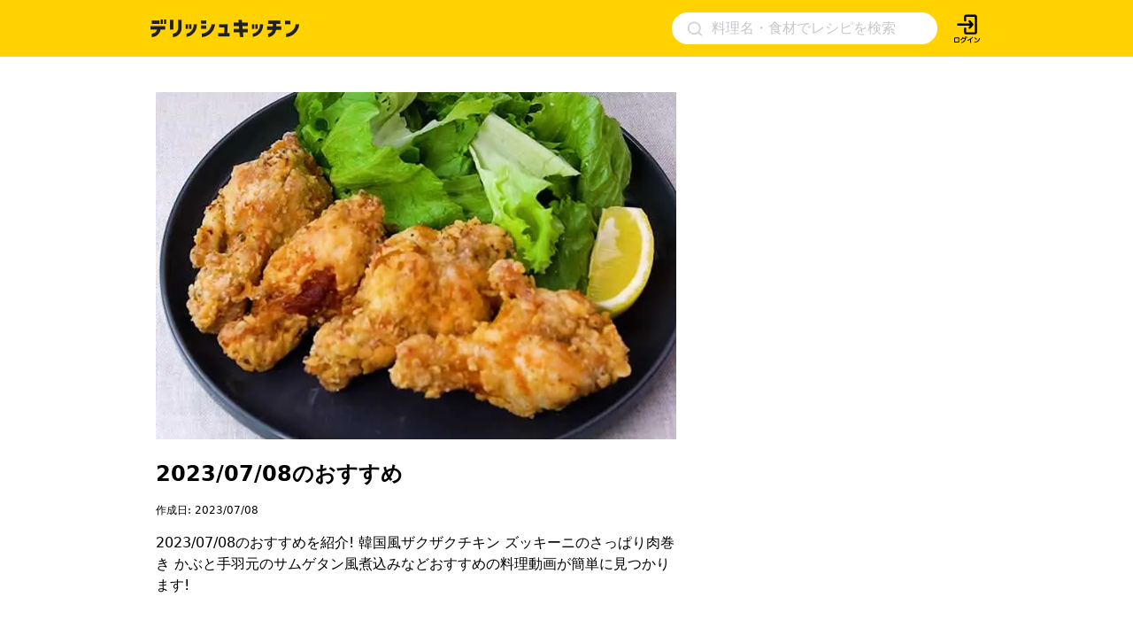

--- FILE ---
content_type: text/html; charset=utf-8
request_url: https://delishkitchen.tv/curations/8468
body_size: 37986
content:
<!doctype html>
<html data-n-head-ssr lang="ja" data-n-head="%7B%22lang%22:%7B%22ssr%22:%22ja%22%7D%7D">
  <head >
    <meta data-n-head="ssr" data-hid="charset" charset="utf-8"><meta data-n-head="ssr" data-hid="viewport" name="viewport" content="width=device-width,initial-scale=1.0,minimum-scale=1.0,user-scalable=no"><meta data-n-head="ssr" data-hid="http-equiv" http-equiv="X-UA-Compatible" content="IE=edge,chrome=1"><meta data-n-head="ssr" data-hid="robots" name="robots" content="index, follow"><meta data-n-head="ssr" data-hid="fb:app_id" property="fb:app_id" content="280609888941386"><meta data-n-head="ssr" data-hid="og:site_name" property="og:site_name" content="デリッシュキッチン"><meta data-n-head="ssr" data-hid="og:type" property="og:type" content="website"><meta data-n-head="ssr" data-hid="al:ios:url" property="al:ios:url" content="delish://"><meta data-n-head="ssr" data-hid="al:ios:app_store_id" property="al:ios:app_store_id" content="1177907423"><meta data-n-head="ssr" data-hid="al:ios:app_name" property="al:ios:app_name" content="デリッシュキッチン"><meta data-n-head="ssr" data-hid="al:android:url" property="al:android:url" content="delish://"><meta data-n-head="ssr" data-hid="al:android:package" property="al:android:package" content="tv.every.delishkitchen"><meta data-n-head="ssr" data-hid="al:android:app_name" property="al:android:app_name" content="デリッシュキッチン"><meta data-n-head="ssr" data-hid="twitter:card" name="twitter:card" content="summary_large_image"><meta data-n-head="ssr" data-hid="twitter:app:country" name="twitter:app:country" content="JP"><meta data-n-head="ssr" data-hid="twitter:image" name="twitter:image" content="https://delishkitchen.tv/s/images/ogp_image.png?version=20200629"><meta data-n-head="ssr" data-hid="twitter:app:name:iphone" name="twitter:app:name:iphone" content="デリッシュキッチン"><meta data-n-head="ssr" data-hid="twitter:app:id:iphone" name="twitter:app:id:iphone" content="1177907423"><meta data-n-head="ssr" data-hid="twitter:app:url:iphone" name="twitter:app:url:iphone" content="delish://"><meta data-n-head="ssr" data-hid="twitter:site" name="twitter:site" content="@DelishKitchentv"><meta data-n-head="ssr" data-hid="twitter:app:name:ipad" name="twitter:app:name:ipad" content="デリッシュキッチン"><meta data-n-head="ssr" data-hid="twitter:app:id:ipad" name="twitter:app:id:ipad" content="1177907423"><meta data-n-head="ssr" data-hid="twitter:app:url:ipad" name="twitter:app:url:ipad" content="delish://"><meta data-n-head="ssr" data-hid="twitter:app:name:googleplay" name="twitter:app:name:googleplay" content="デリッシュキッチン"><meta data-n-head="ssr" data-hid="twitter:app:id:googleplay" name="twitter:app:id:googleplay" content="tv.every.delishkitchen"><meta data-n-head="ssr" data-hid="twitter:app:url:googleplay" name="twitter:app:url:googleplay" content="delish://"><meta data-n-head="ssr" data-hid="google-site-verification" name="google-site-verification" content="cm9zF__u2_RusqifHIJU8Vzq1sT3zn-gtPIy1pf3Ihc"><meta data-n-head="ssr" data-hid="description" name="description" content="2023/07/08のおすすめを紹介! 韓国風ザクザクチキン ズッキーニのさっぱり肉巻き かぶと手羽元のサムゲタン風煮込みなどおすすめの料理動画が簡単に見つかります!"><meta data-n-head="ssr" data-hid="keywords" name="keywords" content="2023/07/08のおすすめ, デリッシュキッチン, デリッシュ, DELISH KITCHEN, レシピ動画, 料理動画, 料理, cook, cooking, recipe, 簡単料理, 簡単レシピ, レシピ サイト, 1分料理動画, 1分レシピ動画, 1分動画"><meta data-n-head="ssr" data-hid="og:title" property="og:title" content="2023/07/08のおすすめの人気レシピ・作り方 | デリッシュキッチン"><meta data-n-head="ssr" data-hid="og:description" property="og:description" content="2023/07/08のおすすめを紹介! 韓国風ザクザクチキン ズッキーニのさっぱり肉巻き かぶと手羽元のサムゲタン風煮込みなどおすすめの料理動画が簡単に見つかります!"><meta data-n-head="ssr" data-hid="twitter:title" name="twitter:title" content="2023/07/08のおすすめの人気レシピ・作り方 | デリッシュキッチン"><meta data-n-head="ssr" data-hid="twitter:description" name="twitter:description" content="2023/07/08のおすすめを紹介! 韓国風ザクザクチキン ズッキーニのさっぱり肉巻き かぶと手羽元のサムゲタン風煮込みなどおすすめの料理動画が簡単に見つかります!"><meta data-n-head="ssr" data-hid="og:image" property="og:image" content="https://image.delishkitchen.tv/recipe/397915318602694984/1.jpg?version=1699836902"><meta data-n-head="ssr" data-hid="og:image:width" property="og:image:width" content="720"><meta data-n-head="ssr" data-hid="og:image:height" property="og:image:height" content="720"><meta data-n-head="ssr" data-hid="og:video" property="og:video" content="https://media.delishkitchen.tv/recipe/397915318602694984/1.mp4"><meta data-n-head="ssr" data-hid="og:video:secure_url" property="og:video:secure_url" content="https://media.delishkitchen.tv/recipe/397915318602694984/1.mp4"><meta data-n-head="ssr" data-hid="og:video:type" property="og:video:type" content="video/mp4"><meta data-n-head="ssr" data-hid="og:video:width" property="og:video:width" content="360"><meta data-n-head="ssr" data-hid="og:video:height" property="og:video:height" content="360"><meta data-n-head="ssr" data-hid="og:url" property="og:url" content="https://delishkitchen.tv/curations/8468"><title>2023/07/08のおすすめの人気レシピ・作り方 | デリッシュキッチン</title><link data-n-head="ssr" rel="icon" type="image/x-icon" href="/favicon.ico?version=20191025"><link data-n-head="ssr" rel="icon" type="image/png" sizes="192x192" href="/s/images/apple-touch-icon.png?version=20191025"><link data-n-head="ssr" rel="apple-touch-icon" href="/s/images/apple-touch-icon.png?version=20191025"><link data-n-head="ssr" rel="shortcut icon" type="image/x-icon" href="/favicon.ico?version=20191025"><link data-n-head="ssr" rel="preconnect" crossorigin="anonymous" href="//image.delishkitchen.tv"><link data-n-head="ssr" rel="preconnect" crossorigin="anonymous" href="//media.delishkitchen.tv"><link data-n-head="ssr" data-hid="videojs-css-preload" rel="preload" as="style" href="/s/styles/video-js.min.css"><link data-n-head="ssr" data-hid="videojs-css" rel="stylesheet" href="/s/styles/video-js.min.css"><script data-n-head="ssr" type="text/javascript">window.dataLayer = window.dataLayer || [];function gtag() {dataLayer.push(arguments)};gtag("js", new Date())</script><script data-n-head="ssr" type="text/javascript">!function(n){var o=window[n]=function(){var n=[].slice.call(arguments);return o.x?o.x.apply(0,n):o.q.push(n)};o.q=[],o.i=Date.now(),o.allow=function(){o.o="allow"},o.deny=function(){o.o="deny"}}("krt")</script><script data-n-head="ssr" type="text/javascript">!function(e,t,n){var r=this&&this.__spreadArray||function(e,t,n){if(n||2===arguments.length)for(var r,a=0,o=t.length;a<o;a++)!r&&a in t||(r||(r=Array.prototype.slice.call(t,0,a)),r[a]=t[a]);return e.concat(r||Array.prototype.slice.call(t))};n[t]&&(n[t].stop(),console.warn("[krt:compat] detect old tracker and remove it"),delete n[t]);var a=n[t]||(n[t]=[]),o=function(){for(var t=[],r=0;r<arguments.length;r++)t[r]=arguments[r];return n[e].apply(n,t)};["start","stop","action","event","goal","chat","admin","group","alias","ready","form","click","submit","cmd","emit","on","send","css","js","style","option","get","set","collection"].map((function(e){a[e]=function(){for(var t=[],n=0;n<arguments.length;n++)t[n]=arguments[n];return console.error.apply(console,r(["[krt:compat] not implmeneted",e],t,!1))}})),a.track=function(){for(var e=[],t=0;t<arguments.length;t++)e[t]=arguments[t];if(0!==e.length)return e[1]||(e[1]={}),e[1]._system||(e[1]._system={}),e[1]._system.compatible_tag=!0,o.apply(void 0,r(["send"],e,!1))},a.user=function(){for(var e=[],t=0;t<arguments.length;t++)e[t]=arguments[t];return e[0]||(e[0]={}),e[0]._system||(e[0]._system={}),e[0]._system.compatible_tag=!0,o.apply(void 0,r(["send","identify"],e,!1))},["buy","view","page"].map((function(e){return a[e]=function(){for(var t=[],n=0;n<arguments.length;n++)t[n]=arguments[n];return t[0]||(t[0]={}),t[0]._system||(t[0]._system={}),t[0]._system.compatible_tag=!0,o.apply(void 0,r(["send",e],t,!1))}})),a.link=function(t,r){var a=document.querySelector(t);a&&(r||(r={}),r._system||(r._system={}),r._system.compatible_tag=!0,r.href=a.getAttribute("href"),r.event_name||(r.event_name="link"),a.addEventListener("click",(function(){return n[e]("send",r.event_name,r)}),!0))},a.api_key="ae34f7e90246a6e56a545683f22f4c94"}("krt","tracker",window)</script><script data-n-head="ssr" src="https://cdn-edge.karte.io/ae34f7e90246a6e56a545683f22f4c94/edge.js" async></script><script data-n-head="ssr" type="text/javascript">window.gnshbrequest = window.gnshbrequest || {cmd:[]}; window.gnshbrequest.cmd.push(function(){ window.gnshbrequest.forceInternalRequest(); });</script><script data-n-head="ssr" src="https://cpt.geniee.jp/hb/v1/218537/1765/wrapper.min.js" async></script><script data-n-head="ssr" src="https://securepubads.g.doubleclick.net/tag/js/gpt.js" async></script><script data-n-head="ssr" type="application/ld+json">{"@context":"http://schema.org","@type":"ItemList","itemListElement":[{"@type":"ListItem","url":"https://delishkitchen.tv/recipes/397915318602694984","image":"https://image.delishkitchen.tv/recipe/397915318602694984/1.jpg?version=1699836902&w=300","name":"食感がたまらない！ 韓国風ザクザクチキン","position":1},{"@type":"ListItem","url":"https://delishkitchen.tv/recipes/289354439993590266","image":"https://image.delishkitchen.tv/recipe/289354439993590266/1.jpg?version=1638860334&w=300","name":"レモンの香りが広がる♪ ズッキーニのさっぱり肉巻き","position":2},{"@type":"ListItem","url":"https://delishkitchen.tv/recipes/430270804006011984","image":"https://image.delishkitchen.tv/recipe/430270804006011984/1.jpg?version=1699348261&w=300","name":"ごろっと食べ応えのある1品♪ かぶと手羽元のサムゲタン風煮込み","position":3},{"@type":"ListItem","url":"https://delishkitchen.tv/recipes/420128209628037552","image":"https://image.delishkitchen.tv/recipe/420128209628037552/1.jpg?version=1665652081&w=300","name":"20分で完成！時短献立♪ 牛肉と白菜の甘辛重ね煮","position":4},{"@type":"ListItem","url":"https://delishkitchen.tv/recipes/449561536638223440","image":"https://image.delishkitchen.tv/recipe/449561536638223440/1.jpg?version=1701223682&w=300","name":"あと引くおいしさ！ 油そばのタレ","position":5},{"@type":"ListItem","url":"https://delishkitchen.tv/recipes/341111781801853222","image":"https://image.delishkitchen.tv/recipe/341111781801853222/1.jpg?version=1631761257&w=300","name":"糖質オフ！1人分4.6g♪ 鯛のカルパッチョ粒マスタードソース","position":6},{"@type":"ListItem","url":"https://delishkitchen.tv/recipes/357542027878990982","image":"https://image.delishkitchen.tv/recipe/357542027878990982/1.jpg?version=1701741901&w=300","name":"風味豊かな味わい！ ニラ入り卵焼き","position":7},{"@type":"ListItem","url":"https://delishkitchen.tv/recipes/449562919181485136","image":"https://image.delishkitchen.tv/recipe/449562919181485136/1.jpg?version=1685113203&w=300","name":"料理の基本！ ラー油の代用方法","position":8},{"@type":"ListItem","url":"https://delishkitchen.tv/recipes/214297086647075966","image":"https://image.delishkitchen.tv/recipe/214297086647075966/1.jpg?version=1698029341&w=300","name":"シンプルなおいしさ♪ ブロッコリーとゆで卵のフレンチサラダ","position":9},{"@type":"ListItem","url":"https://delishkitchen.tv/recipes/118965400611324326","image":"https://image.delishkitchen.tv/recipe/118965400611324326/1.jpg?version=1760680981&w=300","name":"混ぜて焼くだけ！ ふんわりカステラ","position":10}]}</script><script data-n-head="ssr" type="application/ld+json">{"@context":"https://schema.org","@type":"Recipe","name":"2023/07/08のおすすめ","description":"2023/07/08のおすすめを紹介! 韓国風ザクザクチキン ズッキーニのさっぱり肉巻き かぶと手羽元のサムゲタン風煮込みなどおすすめの料理動画が簡単に見つかります!","datePublished":"2023-07-07T15:00:00Z","image":"https://image.delishkitchen.tv/recipe/397915318602694984/1.jpg?version=1699836902","author":{"@type":"Organization","name":"デリッシュキッチン","url":"https://delishkitchen.tv"},"keywords":""}</script><script data-n-head="ssr" type="application/ld+json">{"@context":"https://schema.org","@type":"WPHeader","name":"デリッシュキッチン","url":"https://delishkitchen.tv","image":"https://delishkitchen.tv/s/images/logo.png?version=20200603"}</script><script data-n-head="ssr" type="application/ld+json">{"@context":"http://schema.org","@type":"BreadcrumbList","itemListElement":[{"@type":"ListItem","name":"TOP","position":1,"item":"https://delishkitchen.tv/"},{"@type":"ListItem","name":"特集","position":2,"item":"https://delishkitchen.tv/curations"},{"@type":"ListItem","name":"2023/07/08のおすすめ","position":3,"item":"https://delishkitchen.tv/curations/8468"}]}</script><script data-n-head="ssr" type="application/ld+json">{"@context":"http://schema.org","@type":"WPFooter","publishingPrinciples":"https://delishkitchen.tv/terms?web=1","copyrightHolder":{"@type":"Organization","name":"every, Inc All Rights Reserved.","url":"https://corp.every.tv/"},"potentialAction":[{"@type":"ViewAction","url":"https://www.facebook.com/DelishKitchen.tv/"},{"@type":"ViewAction","url":"https://www.instagram.com/delishkitchen.tv/"},{"@type":"ViewAction","url":"https://twitter.com/DelishKitchentv"},{"@type":"ViewAction","url":"https://www.youtube.com/channel/UC4YYMfsqUrejYXKnV--BydQ"}]}</script><link rel="modulepreload" href="/_nuxt/05f7f2e.modern.js" as="script"><link rel="modulepreload" href="/_nuxt/2d1e27d.modern.js" as="script"><link rel="modulepreload" href="/_nuxt/7e6f4d5.modern.js" as="script"><link rel="modulepreload" href="/_nuxt/7d7a6d4.modern.js" as="script"><link rel="modulepreload" href="/_nuxt/98b5ff9.modern.js" as="script"><link rel="modulepreload" href="/_nuxt/4cad118.modern.js" as="script"><link rel="modulepreload" href="/_nuxt/b5623e4.modern.js" as="script"><link rel="modulepreload" href="/_nuxt/2bf363b.modern.js" as="script"><link rel="modulepreload" href="/_nuxt/ce0a393.modern.js" as="script"><link rel="modulepreload" href="/_nuxt/ffd7dc1.modern.js" as="script"><link rel="modulepreload" href="/_nuxt/4f73393.modern.js" as="script"><link rel="modulepreload" href="/_nuxt/36d2627.modern.js" as="script"><link rel="modulepreload" href="/_nuxt/95758d2.modern.js" as="script"><link rel="modulepreload" href="/_nuxt/75927e7.modern.js" as="script"><link rel="modulepreload" href="/_nuxt/74c6a2b.modern.js" as="script"><link rel="modulepreload" href="/_nuxt/210c78e.modern.js" as="script"><link rel="modulepreload" href="/_nuxt/2361178.modern.js" as="script"><style data-vue-ssr-id="1d0a1646:0 4dbf8488:0 61ebe5b0:0 f0c71ff8:0 3ca6ce7b:0 51ab3553:0 532f3b78:0 30f2546a:0 217d29a1:0 3803296e:0 618d33c6:0 3ec03a40:0 e9788b50:0 05074758:0 0be76371:0 acb0bd3c:0 47318d64:0 208033b4:0 73051c4e:0 1163b553:0 40caec55:0 081c0c0e:0 a7c3d1e6:0 cfefa674:0 aea44274:0 7ad03d04:0 4e8f60f2:0 2e586d33:0 551141b9:0 5995f976:0 cc99e3c4:0 b7de72c0:0">*{box-sizing:border-box}body,h1,h2,h3,h4,html,li,ol,p,ul{font-weight:400;margin:0;padding:0}.text-h1{font-size:2rem;font-weight:700}.text-h2{font-size:1.5rem;font-weight:700}.text-h3{font-weight:700}.text-h3,.text-h4{font-size:1.125rem}.text-p{font-size:1rem}.text-small{font-size:.8em}.text-bold{font-weight:700}.text-h2-renewal{color:#000;font-size:18px;font-weight:700;line-height:1}@media only screen and (max-width:639px){.text-h2-renewal{font-size:20px}}li,ul{list-style-type:none}iframe,img{border:none;max-width:100%;vertical-align:bottom}input{font-family:"Hiragino Kaku Gothic ProN","ヒラギノ角ゴ ProN",Meiryo,"メイリオ",sans-serif;outline:none}a,a:hover,a:link{color:inherit}a,a:link{-webkit-text-decoration:none;text-decoration:none}a:hover{-webkit-text-decoration:underline;text-decoration:underline}@media only screen and (max-width:770px){body,html{height:auto}}body,html{color:#4a4a4a;font-family:system-ui,-apple-system,Segoe UI,Roboto,Ubuntu,Cantarell,Noto Sans,sans-serif,BlinkMacSystemFont,"Hiragino Kaku Gothic ProN","ヒラギノ角ゴ ProN",Meiryo,"メイリオ";font-size:14px;font-weight:300;line-height:1.4;margin:0;padding:0;word-break:break-all;word-wrap:break-word;background-color:#fff;outline:0;-webkit-font-smoothing:antialiased;-moz-osx-font-smoothing:grayscale}#__layout,#__nuxt,body,html{height:100%}.content{margin:0 auto;max-width:940px;width:100%}@media only screen and (max-width:940px){.content{padding:0 3.2%}}.content-grid{display:-webkit-box;display:flex;margin:0 auto;max-width:940px;padding-top:20px;width:100%}.content-grid .main-column{-webkit-box-flex:1;flex:1;min-width:0;padding-right:20px}.content-grid .side-column{width:300px}@media only screen and (max-width:940px){.content-grid{display:block;max-width:100%;padding:20px 3.2% 0}.content-grid .main-column,.content-grid .side-column{padding:0;width:100%}}#error{background-color:#c7c7cc;border-radius:5px;margin:5em;padding:2em;text-align:center}#error>div{margin:1em}.ad-box-wrap{display:-webkit-box;display:flex;margin:0 auto;max-width:940px;width:100%}.ad-box-wrap .ad-box{-webkit-box-flex:1;flex:1;flex-basis:50%;margin:.5em 0}@media only screen and (max-width:639px){.ad-box-wrap{display:block}}
.delish-player-custom-skin>.video-js{font-family:"PingFang SC","Helvetica Neue","Hiragino Sans GB","Segoe UI","Microsoft YaHei",sans-serif;height:100%;width:100%}.delish-player-custom-skin>.video-js .vjs-big-play-button:focus,.delish-player-custom-skin>.video-js .vjs-control:focus,.delish-player-custom-skin>.video-js .vjs-control:focus:before,.delish-player-custom-skin>.video-js .vjs-control:hover:before{outline:0}.delish-player-custom-skin>.video-js .vjs-menu-button-inline.vjs-slider-active,.delish-player-custom-skin>.video-js .vjs-menu-button-inline:focus,.delish-player-custom-skin>.video-js .vjs-menu-button-inline:hover,.video-js.vjs-no-flex .vjs-menu-button-inline{width:10em}.delish-player-custom-skin>.video-js .vjs-controls-disabled .vjs-big-play-button{display:none!important}.delish-player-custom-skin>.video-js .vjs-control{width:3em}.delish-player-custom-skin>.video-js .vjs-control.vjs-live-control{letter-spacing:.1em;padding-left:.5em;width:auto}.delish-player-custom-skin>.video-js .vjs-menu-button-inline:before{width:1.5em}.vjs-menu-button-inline .vjs-menu{left:3em}.video-js.vjs-ended .vjs-big-play-button,.video-js.vjs-paused .vjs-big-play-button,.vjs-paused.vjs-has-started.delish-player-custom-skin>.video-js .vjs-big-play-button{display:block}.delish-player-custom-skin>.video-js .vjs-load-progress div,.vjs-picture-in-picture-control,.vjs-seek-to-live-control,.vjs-seeking .vjs-big-play-button,.vjs-waiting .vjs-big-play-button{display:none!important}.delish-player-custom-skin>.video-js .vjs-mouse-display:after,.delish-player-custom-skin>.video-js .vjs-play-progress:after{padding:0 .4em .3em}.video-js.vjs-ended .vjs-loading-spinner{display:none}.delish-player-custom-skin>.video-js .vjs-big-play-button{background-color:transparent;border:transparent;color:#fff;font-size:5em;height:2em!important;left:50%;line-height:2em!important;margin-left:-1.5em;margin-top:-1em;position:absolute;top:50%;width:3em;-webkit-tap-highlight-color:rgba(0,0,0,0)}.delish-player-custom-skin>.video-js .vjs-big-play-button:active,.delish-player-custom-skin>.video-js .vjs-big-play-button:focus,.delish-player-custom-skin>.video-js:hover .vjs-big-play-button{background-color:transparent}.delish-player-custom-skin>.video-js .vjs-loading-spinner{border-color:rgba(255,210,0,.3)}.delish-player-custom-skin{height:100%;width:100%}.delish-player-custom-skin .vjs-seeking .vjs-loading-spinner:after,.delish-player-custom-skin .vjs-seeking .vjs-loading-spinner:before,.delish-player-custom-skin .vjs-waiting .vjs-loading-spinner:after,.delish-player-custom-skin .vjs-waiting .vjs-loading-spinner:before{-webkit-animation:vjs-spinner-spin 1.1s cubic-bezier(.6,.2,0,.8) infinite,delish-spinner-fade 1.1s linear infinite;animation:vjs-spinner-spin 1.1s cubic-bezier(.6,.2,0,.8) infinite,delish-spinner-fade 1.1s linear infinite}.delish-player-custom-skin .vjs-poster{background-size:cover}@-webkit-keyframes delish-spinner-fade{0%{border-top-color:#ffd200}20%{border-top-color:#ffd200}35%{border-top-color:#fff}60%{border-top-color:#ffd200}to{border-top-color:#ffd200}}@keyframes delish-spinner-fade{0%{border-top-color:#ffd200}20%{border-top-color:#ffd200}35%{border-top-color:#fff}60%{border-top-color:#ffd200}to{border-top-color:#ffd200}}.delish-player-custom-skin>.video-js .vjs-control-bar2{background-color:#000}.delish-player-custom-skin>.video-js .vjs-control-bar{background:-webkit-linear-gradient(transparent,rgba(0,0,0,.6));background:linear-gradient(transparent,rgba(0,0,0,.6));color:#fff;font-size:14px}.delish-player-custom-skin>.video-js .vjs-play-progress,.delish-player-custom-skin>.video-js .vjs-volume-level{background-color:#ffd200}.delish-player-custom-skin>.video-js .vjs-play-progress:before{font-size:1.4em;top:-.35em}.delish-player-custom-skin>.video-js .vjs-progress-control:hover .vjs-progress-holder{font-size:1.3em}.vjs-menu-button-popup.vjs-volume-menu-button-vertical .vjs-menu{left:0}.delish-player-custom-skin>.video-js .vjs-menu li{font-family:"PingFang SC","Helvetica Neue","Hiragino Sans GB","Segoe UI","Microsoft YaHei","微软雅黑",sans-serif;font-size:1.1em;line-height:2em;padding:0}.delish-player-custom-skin>.video-js .vjs-mouse-display:after,.delish-player-custom-skin>.video-js .vjs-play-progress:after,.delish-player-custom-skin>.video-js .vjs-time-tooltip{border-radius:0;font-size:1em;height:1.5em;line-height:1.5em;padding:0;top:-3em;width:3em}.delish-player-custom-skin>.video-js .vjs-menu-button-popup .vjs-menu{left:-1em;width:5em}.delish-player-custom-skin>.video-js .vjs-menu-button-popup.vjs-volume-menu-button-vertical .vjs-menu{left:0}.delish-player-custom-skin>.video-js .vjs-audio-button{display:none}.delish-player-custom-skin>.video-js .vjs-control-bar .vjs-play-control{-webkit-box-ordinal-group:1;order:0}.delish-player-custom-skin>.video-js .vjs-control-bar .vjs-playback-rate .vjs-playback-rate-value{font-size:1.2em;line-height:2.4}.delish-player-custom-skin>.video-js .vjs-progress-control.vjs-control{-webkit-box-ordinal-group:2;order:1}.delish-player-custom-skin>.video-js .vjs-control-bar .vjs-volume-menu-button{-webkit-box-ordinal-group:3;order:2}.delish-player-custom-skin>.video-js .vjs-control-bar .vjs-time-control{display:block;-webkit-box-ordinal-group:4;margin:0 .1em;min-width:1em;order:3;padding:0;text-align:center}.delish-player-custom-skin>.video-js .vjs-control-bar .vjs-resolution-button{-webkit-box-ordinal-group:5;order:4}.delish-player-custom-skin>.video-js .vjs-volume-panel{-webkit-box-ordinal-group:6;order:5}.delish-player-custom-skin>.video-js .vjs-control-bar .vjs-resolution-button .vjs-resolution-button-label{display:block;line-height:3em}.delish-player-custom-skin>.video-js .vjs-control-bar .vjs-playback-rate{-webkit-box-ordinal-group:7;order:6}.delish-player-custom-skin>.video-js .vjs-control-bar .vjs-fullscreen-control{-webkit-box-ordinal-group:8;order:7}.vjs_video{height:300px;width:300px}.delish-player-custom-skin>.vjs-fluid{padding-top:100%}.delish-player-custom-skin>.video-js .vjs-tech{height:100%;left:0;object-fit:fill;position:absolute;top:0;width:100%}.delish-player-custom-skin>.video-js.vjs-fullscreen .vjs-tech{object-fit:contain}
.nuxt-progress{background-color:#fff;height:2px;left:0;opacity:1;position:fixed;right:0;top:0;-webkit-transition:width .1s,opacity .4s;transition:width .1s,opacity .4s;width:0;z-index:999999}.nuxt-progress.nuxt-progress-notransition{-webkit-transition:none;transition:none}.nuxt-progress-failed{background-color:red}
.main-column[data-v-10b22f78]{padding-right:0}.main-column .headline[data-v-10b22f78]{color:#000;font-weight:700;margin-top:40px}@media only screen and (max-width:940px){.main-column .headline[data-v-10b22f78]{padding:0 20px}}.main-column .headline .headline-description[data-v-10b22f78]{font-size:16px;line-height:1.5;margin-bottom:1em}@media only screen and (max-width:639px){.main-column .headline .headline-description[data-v-10b22f78]{font-size:14px}}.main-column .headline .hr[data-v-10b22f78]{margin:12px 0 24px}@media only screen and (max-width:940px){.main-column .headline .hr[data-v-10b22f78]{margin:12px 0 16px}}.main-column .top[data-v-10b22f78]{display:-webkit-box;display:flex;min-height:250px}@media only screen and (max-width:940px){.main-column .top[data-v-10b22f78]{min-height:auto}}.main-column .top.hasThumbnail[data-v-10b22f78]{min-height:600px}.main-column .top .hero[data-v-10b22f78]{width:596px}@media only screen and (max-width:940px){.main-column .top .hero[data-v-10b22f78]{width:100%}.main-column .top .hero .hero-text[data-v-10b22f78]{padding:0 20px}}.main-column .top .hero .indexes[data-v-10b22f78]{color:#000;margin:40px 0 0}@media only screen and (max-width:940px){.main-column .top .hero .indexes[data-v-10b22f78]{margin:40px 20px 0}}.main-column .top .hero .article-header[data-v-10b22f78]{margin-bottom:24px;position:relative;width:100%}.main-column .top .hero .article-header[data-v-10b22f78]:before{content:" ";display:block;padding-top:66.67%}.main-column .top .hero .article-header .thumbnail[data-v-10b22f78]{bottom:0;height:100%;left:0;object-fit:cover;position:absolute;right:0;top:0;width:100%}.main-column .top .hero .article-header .thumbnail[data-v-10b22f78] img{height:100%;object-fit:cover;width:100%}.main-column .top .hero .article-header .article-header-pic[data-v-10b22f78]{cursor:pointer}.main-column .top .hero .title[data-v-10b22f78]{color:#000;font-size:24px;font-weight:700;line-height:31.2px;margin-top:24px}@media only screen and (max-width:639px){.main-column .top .hero .title[data-v-10b22f78]{font-size:21px;line-height:25.2px;margin-top:20px;padding:0}}.main-column .top .hero .time-props[data-v-10b22f78]{color:#000;display:-webkit-box;display:flex;font-size:12px;font-weight:400;gap:12px;line-height:1.5;margin-top:16px}.main-column .top .hero .description[data-v-10b22f78]{color:#000;font-size:16px;font-weight:400;line-height:1.5;margin:16px 0 0}@media only screen and (max-width:639px){.main-column .top .hero .description[data-v-10b22f78]{font-size:14px;line-height:21px}}.main-column .top .side[data-v-10b22f78]{margin-bottom:auto;margin-left:40px;width:300px}@media only screen and (max-width:940px){.main-column .top .side[data-v-10b22f78]{display:none}}.main-column .hr[data-v-10b22f78]{margin:24px 0}@media only screen and (max-width:940px){.main-column .hr[data-v-10b22f78]{padding:0 20px}}.main-column .item-wrapper[data-v-10b22f78]:not(:last-child){margin-bottom:40px}@media only screen and (max-width:940px){.main-column .curation-layouts[data-v-10b22f78],.main-column .overview[data-v-10b22f78]{padding:0 20px}}.main-column .app-launch-wrapper[data-v-10b22f78]{margin:40px 20px}.main-column .delish-gam-ad[data-v-10b22f78]{margin:20px auto}.ad-overlay[data-v-10b22f78]{bottom:0;left:0;position:fixed;right:0;z-index:2147483641}
#main[data-v-e30060d6]{min-height:calc(100vh - 64px)}#main .content-grid[data-v-e30060d6]{max-width:968px;padding:40px 20px}@media only screen and (max-width:940px){#main .content-grid[data-v-e30060d6]{padding:0}}#main.error[data-v-e30060d6]{min-height:0}.ads-recipe[data-v-e30060d6],.footer-ads-recipe[data-v-e30060d6],.footer-app-banner-wrap[data-v-e30060d6],.footer-categories-wrap[data-v-e30060d6]{margin:3em 0 0}.footer-ads-recipe[data-v-e30060d6],.footer-app-banner-wrap[data-v-e30060d6]{margin-top:60px}@media only screen and (max-width:639px){.footer-app-banner-wrap[data-v-e30060d6]{margin-top:48px}}.footer-categories-wrap[data-v-e30060d6]{margin:40px auto 0}.main-breadcrumb[data-v-e30060d6]{margin:40px auto auto;max-width:928px}
.delish-header[data-v-11361fce]{background-color:#ffd200;display:block}@media only screen and (max-width:940px){.delish-header[data-v-11361fce]:before{content:"";display:block;margin-top:64px}}@media only screen and (max-width:940px)and (max-width:374px){.delish-header[data-v-11361fce]:before{margin-top:56.6094px}}@media only screen and (max-width:639px){.delish-header[data-v-11361fce]{background-color:transparent}}
.delish-header-pc-content[data-v-582de861]{background-color:#ffd200;display:block}.delish-header-pc-content header[data-v-582de861]{display:-webkit-box;display:flex;-webkit-box-align:center;align-items:center;height:64px;max-width:940px}.delish-header-pc-content .logo-image[data-v-582de861]{-webkit-box-ordinal-group:2;order:1}.delish-header-pc-content .logo-image img[data-v-582de861]{height:19.87px;width:168px}@media only screen and (min-width:639px)and (max-width:940px){.delish-header-pc-content .logo-image[data-v-582de861]{margin:.5em 0}}.delish-header-pc-content .menu-opener[data-v-582de861]{display:-webkit-box;display:flex;position:relative;right:0;-webkit-box-ordinal-group:4;margin:auto 0;order:3}.delish-header-pc-content .login-lead[data-v-582de861]{position:relative;right:0;-webkit-box-ordinal-group:5;order:4}.delish-header-pc-content .login-lead a[data-v-582de861]{display:block;height:35px;width:35px}.delish-header-pc-content .login-lead a .icon[data-v-582de861]{height:100%;width:100%}.delish-header-pc-content .search-form[data-v-582de861]{-webkit-box-ordinal-group:3;margin-right:16px;max-width:300px;order:2}
@media only screen and (min-width:639px){[data-v-776e8493]::-webkit-input-placeholder{color:#c7c7cc;font-size:16px}[data-v-776e8493]:-ms-input-placeholder{color:#c7c7cc;font-size:16px}[data-v-776e8493]::placeholder{color:#c7c7cc;font-size:16px}.delish-search-form[data-v-776e8493]{height:100%;margin-left:auto;min-width:186px;width:40%}.delish-search-form[data-v-776e8493],.delish-search-form form[data-v-776e8493]{display:-webkit-box;display:flex;-webkit-box-align:center;align-items:center}.delish-search-form form[data-v-776e8493]{background-color:#fff;border-radius:20px;height:36px;width:100%}.delish-search-form form input[data-v-776e8493]{border:none;font-size:16px;height:18px;margin-right:10px;padding:0 .5em;width:100%}.delish-search-form form input[data-v-776e8493]::-webkit-input-placeholder{line-height:1}.delish-search-form form .icon-search[data-v-776e8493]{height:25px;margin-left:15px;padding:2px;width:25px;fill:#d3d3d3}}@media only screen and (max-width:639px){.delish-search-form[data-v-776e8493]{border:6px solid #ffd200;border-top:none;display:block;height:100%}.delish-search-form form[data-v-776e8493]{display:-webkit-box;display:flex;-webkit-box-align:center;align-items:center;background-color:#fff;border-radius:4px;padding:9px 10px 8px}.delish-search-form form input[data-v-776e8493]{background-color:#fff;border:none;font-size:14px;vertical-align:middle;width:100%}.delish-search-form form[data-v-776e8493] ::-webkit-input-placeholder{color:#c7c7cc}.delish-search-form form[data-v-776e8493] :-ms-input-placeholder{color:#c7c7cc}.delish-search-form form[data-v-776e8493] ::placeholder{color:#c7c7cc}.delish-search-form form .icon-close-wrapper[data-v-776e8493]{border:.5px solid rgba(35,24,21,.1);border-radius:1rem;height:20px;position:relative;width:20px}.delish-search-form form .icon-close-wrapper .icon-close[data-v-776e8493]{height:50%;left:50%;position:absolute;top:50%;width:50%;fill:#8e8e93;-webkit-transform:translate(-50%,-50%);transform:translate(-50%,-50%)}}
.delish-picture[data-v-46a71705]{display:block}.delish-img[data-v-46a71705],.delish-picture[data-v-46a71705]{border-radius:inherit;height:100%;width:100%}
.delish-indexes[data-v-da7a9dc0]{background:#f4f4f4;border-radius:10px;padding:0 24px 24px;-webkit-user-select:none;-ms-user-select:none;user-select:none}@media only screen and (max-width:940px){.delish-indexes[data-v-da7a9dc0]{padding:0 16px 16px}}.delish-indexes .index-headline[data-v-da7a9dc0]{display:-webkit-box;display:flex;-webkit-box-align:center;align-items:center;border-bottom:1px dashed #8e8e93;cursor:pointer;padding:24px 0 12px}@media only screen and (max-width:940px){.delish-indexes .index-headline[data-v-da7a9dc0]{padding:16px 0}}.delish-indexes .index-headline.close[data-v-da7a9dc0]{border:none;padding:24px 0 0}@media only screen and (max-width:940px){.delish-indexes .index-headline.close[data-v-da7a9dc0]{padding:16px 0 0}}.delish-indexes .index-headline .index-title[data-v-da7a9dc0]{font-size:18px;font-weight:700;line-height:1.3;margin-left:8px}@media only screen and (max-width:940px){.delish-indexes .index-headline .index-title[data-v-da7a9dc0]{font-size:14px}}.delish-indexes .index-headline .icon[data-v-da7a9dc0]{display:block;height:20px;right:20px;text-align:left;fill:#8e8e93}@media only screen and (max-width:940px){.delish-indexes .index-headline .icon[data-v-da7a9dc0]{height:14px}}.delish-indexes .body[data-v-da7a9dc0]{-webkit-transition:max-height .3s,padding .3s;transition:max-height .3s,padding .3s}.delish-indexes li[data-v-da7a9dc0]{font-size:16px;line-height:1.5}@media only screen and (max-width:940px){.delish-indexes li[data-v-da7a9dc0]{font-size:14px}}.delish-indexes li a[data-v-da7a9dc0]{border-bottom:1px dashed #8e8e93;display:block;padding:12px 0}@media only screen and (max-width:940px){.delish-indexes li a[data-v-da7a9dc0]{padding:16px 0}}.delish-indexes .index[data-v-da7a9dc0]{font-weight:700}.delish-indexes .sub-index-2[data-v-da7a9dc0]{border-bottom:1px dashed #8e8e93}.delish-indexes .sub-index-2 a[data-v-da7a9dc0]{border:none;display:-webkit-box;display:flex}.delish-indexes .sub-index-2 a[data-v-da7a9dc0]:before{content:"・";padding:0 4px}.delish-indexes .sub-index-2 a[data-v-da7a9dc0]:hover{-webkit-text-decoration:none;text-decoration:none}.delish-indexes .sub-index-2 a:hover p[data-v-da7a9dc0]{-webkit-text-decoration:underline;text-decoration:underline}
.accordion-body{overflow:hidden;-webkit-transition:.2s ease-out;transition:.2s ease-out}
.delish-gam-ad>div{margin:auto;text-align:center}.delish-gam-ad iframe[height="1"]{display:block;height:0}.delish-gam-ad .centering{display:-webkit-box;display:flex;-webkit-box-align:center;align-items:center;-webkit-box-pack:center;justify-content:center}
.delish-hr[data-v-1c64dc4c]{background-image:-webkit-linear-gradient(left,#8e8e93,#8e8e93 1px,transparent 0,transparent 4px);background-image:linear-gradient(90deg,#8e8e93,#8e8e93 1px,transparent 0,transparent 4px);background-position:bottom;background-repeat:repeat-x;background-size:5px 1px;border:none;height:1px;width:100%}.delish-hr.primary[data-v-1c64dc4c]{background:#ffd200;height:4px;margin:0}
.delish-recipes-overview[data-v-73d9b385]{display:block}.delish-recipes-overview ul li[data-v-73d9b385]:not(:last-child){margin-bottom:40px;width:100%}.delish-recipes-overview ul[data-v-73d9b385]:before{-webkit-box-ordinal-group:2;order:1}.delish-recipes-overview ul[data-v-73d9b385]:after,.delish-recipes-overview ul[data-v-73d9b385]:before{content:"";display:block;width:100%}.delish-recipes-overview .delish-gam-ad[data-v-73d9b385]{margin:20px auto}.delish-recipes-overview .columns[data-v-73d9b385]{display:-webkit-box;display:flex;flex-wrap:wrap;-webkit-box-pack:justify;justify-content:space-between}@media only screen and (max-width:639px){.delish-recipes-overview .columns li[data-v-73d9b385]{width:48%}.delish-recipes-overview .columns .item-wrapper[data-v-73d9b385]{width:100%}}
.delish-recipe-overview-item-card[data-v-d93e4a24]{display:-webkit-box;display:flex;-webkit-box-orient:vertical;-webkit-box-direction:normal;color:#000;flex-direction:column}.delish-recipe-overview-item-card .recipe[data-v-d93e4a24],.delish-recipe-overview-item-card .recipe .recipe-hero[data-v-d93e4a24]{display:-webkit-box;display:flex;-webkit-box-orient:horizontal;-webkit-box-direction:normal;flex-direction:row}.delish-recipe-overview-item-card .recipe .recipe-hero .img-wrap[data-v-d93e4a24]{background:hsla(0,0%,93%,.33);border-radius:4px;max-height:220px;max-width:220px;min-height:220px;position:relative;width:220px}.delish-recipe-overview-item-card .recipe .recipe-hero .img-wrap picture[data-v-d93e4a24]{display:block;min-width:220px}.delish-recipe-overview-item-card .recipe .recipe-hero .title-wrap[data-v-d93e4a24]{margin-left:20px;max-width:348px}.delish-recipe-overview-item-card .recipe .recipe-hero .title-wrap .title[data-v-d93e4a24]{display:-webkit-box;font-size:20px;line-height:1.3;overflow:hidden;text-overflow:ellipsis;-webkit-line-clamp:2;-webkit-box-orient:vertical}.delish-recipe-overview-item-card .recipe .recipe-hero .title-wrap a[data-v-d93e4a24]{-webkit-text-decoration:none;text-decoration:none}.delish-recipe-overview-item-card .recipe .recipe-hero .title-wrap .rating[data-v-d93e4a24]{margin-top:12px}.delish-recipe-overview-item-card .recipe .recipe-hero .title-wrap .rating .count[data-v-d93e4a24]{color:#8e8e93;font-size:14px;font-weight:700;height:18px;line-height:1.2}.delish-recipe-overview-item-card .recipe .recipe-hero .title-wrap .description[data-v-d93e4a24]{display:-webkit-box;font-size:16px;line-height:1.5;margin-top:16px;overflow:hidden;text-overflow:ellipsis;-webkit-line-clamp:6;-webkit-box-orient:vertical}.delish-recipe-overview-item-card .recipe .recipe-data[data-v-d93e4a24]{display:-webkit-box;display:flex;-webkit-box-orient:vertical;-webkit-box-direction:normal;flex-direction:column;margin-left:40px;max-width:300px;width:100%}.delish-recipe-overview-item-card .recipe .recipe-data .ingredient[data-v-d93e4a24]{color:#8e8e93;display:-webkit-box;font-size:14px;line-height:18.2px;margin-top:16px;overflow:hidden;text-overflow:ellipsis;-webkit-line-clamp:3;-webkit-box-orient:vertical}.delish-recipe-overview-item-card .recipe .recipe-data .recipe-description[data-v-d93e4a24]{color:#8e8e93;font-size:12px;line-height:18px;margin-top:16px}.delish-recipe-overview-item-card .recipe .recipe-data .button[data-v-d93e4a24]{margin-top:16px}.delish-recipe-overview-item-card .review[data-v-d93e4a24]{border:1px solid #d1d1d6;border-radius:8px;margin-top:20px;padding:24px}
.delish-cooking-reports-top-summary[data-v-5c55124f]{display:-webkit-box;display:flex;-webkit-box-align:start;align-items:flex-start;margin:auto 0}.delish-cooking-reports-top-summary .review-stars[data-v-5c55124f]{margin-left:1px}.delish-cooking-reports-top-summary .review-metrics[data-v-5c55124f]{display:-webkit-box;display:flex}.delish-cooking-reports-top-summary .review-metrics .rate-average[data-v-5c55124f]{color:#000;font-size:16px;font-weight:700;line-height:1;margin:0 8px;text-align:center}.delish-cooking-reports-top-summary .review-metrics .review-count[data-v-5c55124f]{display:-webkit-box;display:flex}.delish-cooking-reports-top-summary .review-metrics .review-count .brackets[data-v-5c55124f]{color:#8e8e93;font-size:14px;font-weight:400;height:18px;line-height:1.3;padding:1px 0}.delish-cooking-reports-top-summary .review-metrics .review-count .count[data-v-5c55124f]{-webkit-text-decoration:underline;text-decoration:underline}.delish-cooking-reports-top-summary .review-metrics .review-count .count[data-v-5c55124f],.delish-cooking-reports-top-summary .review-metrics .review-count .zero-count[data-v-5c55124f]{color:#8e8e93;font-size:14px;font-weight:700;height:18px;line-height:1.2;padding:1px 0}.delish-cooking-reports-top-summary .review-metrics-column[data-v-5c55124f]{display:-webkit-box;display:flex;-webkit-box-align:center;align-items:center;-webkit-box-pack:center;justify-content:center;margin-top:4px;width:100%}.delish-cooking-reports-top-summary-column[data-v-5c55124f]{-webkit-box-orient:vertical;-webkit-box-direction:normal;flex-direction:column}
.delish-recipe-review-stars[data-v-86131886]{display:-webkit-box;display:flex}.delish-recipe-review-stars .delish-recipe-review-star[data-v-86131886]{position:relative}.delish-recipe-review-stars .delish-recipe-review-star .icon[data-v-86131886]{display:block}.delish-recipe-review-stars .delish-recipe-review-star .half-yellow-half-gray .star-left[data-v-86131886],.delish-recipe-review-stars .delish-recipe-review-star .yellow[data-v-86131886]{fill:#ffd200}.delish-recipe-review-stars .delish-recipe-review-star .gray[data-v-86131886],.delish-recipe-review-stars .delish-recipe-review-star .half-yellow-half-gray .star-right[data-v-86131886]{fill:#e5e5ea}.delish-recipe-review-stars .delish-recipe-review-star .extra-small[data-v-86131886]{height:12px;width:12px}.delish-recipe-review-stars .delish-recipe-review-star .extra-little-small[data-v-86131886]{height:14px;width:14px}.delish-recipe-review-stars .delish-recipe-review-star .small[data-v-86131886]{height:15px;width:15px}.delish-recipe-review-stars .delish-recipe-review-star .small-middle[data-v-86131886]{height:16px;width:16px}.delish-recipe-review-stars .delish-recipe-review-star .middle[data-v-86131886]{height:17px;width:17px}.delish-recipe-review-stars .delish-recipe-review-star .large[data-v-86131886]{height:20px;width:20px}
.delish-recipe-cooking-info[data-v-43384e5c]{display:-webkit-box;display:flex;-webkit-box-align:center;align-items:center;background:#f4f4f4;border-radius:8px;padding:16px}@media only screen and (max-width:639px){.delish-recipe-cooking-info[data-v-43384e5c]{background:#fff;padding:0 16px 0 8px}}.delish-recipe-cooking-info .cooking-info[data-v-43384e5c]{width:33.33333%;width:33.3333333333%}@media only screen and (max-width:639px){.delish-recipe-cooking-info .cooking-info[data-v-43384e5c]{border-right:1px solid #d8d8d8}.delish-recipe-cooking-info .cooking-info[data-v-43384e5c]:nth-child(n+3){border-right:none}}.delish-recipe-cooking-info .cooking-info .cooking-info-item[data-v-43384e5c]{display:-webkit-box;display:flex;-webkit-box-align:center;align-items:center;height:16px;width:100%}.delish-recipe-cooking-info .cooking-info .cooking-info-item .cooking-text[data-v-43384e5c]{height:12px}.delish-recipe-cooking-info .cooking-info .cooking-info-item .cooking-text p[data-v-43384e5c]{font-size:12px;font-weight:400;line-height:1}.delish-recipe-cooking-info .cooking-info .item-clock[data-v-43384e5c]{padding-left:0}.delish-recipe-cooking-info .cooking-info .item-kcal[data-v-43384e5c]{text-align:center}.delish-recipe-cooking-info .cooking-info .item-yen[data-v-43384e5c]{padding-right:0}.delish-recipe-cooking-info .cooking-info .cooking-info-text[data-v-43384e5c]{height:16px;margin-top:4px;min-width:66px;width:100%}.delish-recipe-cooking-info .cooking-info .cooking-info-text p[data-v-43384e5c]{min-width:66px;text-align:center}.delish-recipe-cooking-info .cooking-info .cooking-info-text p .prefix[data-v-43384e5c]{color:#000;font-size:16px;font-weight:400;line-height:1;margin-right:2px;overflow:hidden;text-align:center;white-space:nowrap}.delish-recipe-cooking-info .cooking-info .cooking-info-text p .value[data-v-43384e5c]{color:#000;font-size:16px;font-weight:700;line-height:1;margin-right:2px;overflow:hidden;text-align:center;white-space:nowrap}.delish-recipe-cooking-info .cooking-info .cooking-info-text p .unit[data-v-43384e5c]{color:#000;font-size:16px;font-weight:400;line-height:1;margin-right:2px;overflow:hidden;text-align:center;white-space:nowrap}.delish-recipe-cooking-info .cooking-info .cooking-info-text p .suffix[data-v-43384e5c]{color:#000;font-size:12px;font-weight:400;line-height:1;overflow:hidden;text-align:center;white-space:nowrap}@media only screen and (max-width:639px){.delish-recipe-cooking-info .cooking-info .cooking-info-text p .suffix[data-v-43384e5c]{font-size:10px}}.delish-recipe-cooking-info .cooking-info .cooking-icon[data-v-43384e5c]{border-radius:50%;height:16px;position:relative;width:16px}.delish-recipe-cooking-info .cooking-info .cooking-icon .icon[data-v-43384e5c]{border-radius:50%;height:16px;left:50%;position:absolute;top:50%;-webkit-transform:translate(-50%,-50%);transform:translate(-50%,-50%);width:16px}.delish-recipe-cooking-info .cooking-info .cooking-text[data-v-43384e5c]{height:16px;margin-left:4px}.delish-recipe-cooking-info .cooking-info .cooking-text p[data-v-43384e5c]{color:#000;font-size:12px;font-weight:400;line-height:1}.delish-recipe-cooking-info .cooking-info .cooking-text-calorie[data-v-43384e5c]{height:16px;margin-left:2px}.delish-recipe-cooking-info .time-item[data-v-43384e5c],.delish-recipe-cooking-info .time-text[data-v-43384e5c]{display:-webkit-box;display:flex;-webkit-box-pack:start;justify-content:flex-start}.delish-recipe-cooking-info .calorie-item[data-v-43384e5c],.delish-recipe-cooking-info .calorie-text[data-v-43384e5c]{display:-webkit-box;display:flex;-webkit-box-pack:center;justify-content:center}.delish-recipe-cooking-info .cost-item[data-v-43384e5c]{padding-right:9px}.delish-recipe-cooking-info .cost-item[data-v-43384e5c],.delish-recipe-cooking-info .cost-text[data-v-43384e5c]{display:-webkit-box;display:flex;-webkit-box-pack:end;justify-content:flex-end}
a[data-v-33735f1c]{-webkit-text-decoration:none;text-decoration:none}.delish-show-button[data-v-33735f1c]{display:-webkit-box;display:flex;-webkit-box-align:center;align-items:center;-webkit-box-pack:center;background-color:#fff;border:1px solid #000;border-radius:8px;cursor:pointer;font-size:12px;font-weight:700;height:40px;justify-content:center;line-height:1;padding:8px;text-align:center;width:100%;fill:#8e8e93}.delish-show-button p[data-v-33735f1c]{color:#000;font-weight:700}@media only screen and (max-width:639px){.delish-show-button[data-v-33735f1c]{font-size:14px}}
.delish-recipe-top-summary-cooking-reports-for-curation .title[data-v-4ef79717]{font-size:16px;font-weight:700;line-height:1;margin-bottom:16px}@media only screen and (max-width:639px){.delish-recipe-top-summary-cooking-reports-for-curation .title[data-v-4ef79717]{font-size:14px}}.delish-recipe-top-summary-cooking-reports-for-curation .review-lead[data-v-4ef79717]{display:-webkit-box;display:flex;-webkit-box-orient:vertical;-webkit-box-direction:normal;flex-direction:column;-webkit-box-align:center;align-items:center;-webkit-box-pack:center;justify-content:center;margin-bottom:24px}.delish-recipe-top-summary-cooking-reports-for-curation .review-lead .icon-cooked[data-v-4ef79717]{display:block;height:60px;margin:24px 0;width:60px;fill:#c7c7cc}.delish-recipe-top-summary-cooking-reports-for-curation .review-lead p[data-v-4ef79717]{color:#c7c7cc;font-size:18px;font-weight:700;line-height:1.3;text-align:center}.delish-recipe-top-summary-cooking-reports-for-curation .comment-lead[data-v-4ef79717]{display:-webkit-box;display:flex;-webkit-box-orient:vertical;-webkit-box-direction:normal;flex-direction:column;-webkit-box-align:center;align-items:center;-webkit-box-pack:center;justify-content:center}.delish-recipe-top-summary-cooking-reports-for-curation .comment-lead .icon-cooked[data-v-4ef79717]{display:block;height:60px;margin:27px 0 26px;width:60px;fill:#c7c7cc}.delish-recipe-top-summary-cooking-reports-for-curation .comment-lead p[data-v-4ef79717]{color:#c7c7cc;font-size:18px;font-weight:700;line-height:1.3;text-align:center}.delish-recipe-top-summary-cooking-reports-for-curation ul[data-v-4ef79717]{display:grid;grid-template-columns:repeat(2,1fr);grid-gap:16px 20px;width:100%}.delish-recipe-top-summary-cooking-reports-for-curation ul li .name[data-v-4ef79717]{color:#000;font-size:14px;font-weight:700}@media only screen and (max-width:639px){.delish-recipe-top-summary-cooking-reports-for-curation .title[data-v-4ef79717]{margin-bottom:4px}.delish-recipe-top-summary-cooking-reports-for-curation .comment-lead p[data-v-4ef79717],.delish-recipe-top-summary-cooking-reports-for-curation .review-lead p[data-v-4ef79717]{font-size:16px}.delish-recipe-top-summary-cooking-reports-for-curation ul[data-v-4ef79717]{display:block}.delish-recipe-top-summary-cooking-reports-for-curation ul li[data-v-4ef79717]{width:100%}.delish-recipe-top-summary-cooking-reports-for-curation ul li[data-v-4ef79717]:not(:last-child){background-image:-webkit-linear-gradient(left,#8e8e93,#8e8e93 1px,transparent 0,transparent 4px);background-image:linear-gradient(90deg,#8e8e93,#8e8e93 1px,transparent 0,transparent 4px);background-position:bottom;background-repeat:repeat-x;background-size:5px 1px;padding:12px 0}.delish-recipe-top-summary-cooking-reports-for-curation ul li[data-v-4ef79717]:last-child{padding-top:12px}}
.delish-recipe-top-summary-cooking-report-item .main-props[data-v-11dccc98]{display:-webkit-box;display:flex}.delish-recipe-top-summary-cooking-report-item .main-props .main-props-wrapper[data-v-11dccc98]{-webkit-box-flex:1;flex:1}.delish-recipe-top-summary-cooking-report-item .main-props .main-props-wrapper .comment-info .user-name[data-v-11dccc98]{color:#000;font-size:14px;font-weight:700;margin-bottom:8px;max-width:80%;overflow:hidden;text-overflow:ellipsis;white-space:nowrap}.delish-recipe-top-summary-cooking-report-item .main-props .main-props-wrapper .comment-wrapper[data-v-11dccc98]{display:-webkit-box;display:flex;margin-top:8px}.delish-recipe-top-summary-cooking-report-item .main-props .main-props-wrapper .comment-wrapper .comment[data-v-11dccc98]{color:#000;font-size:14px;line-height:1.45;overflow:hidden;white-space:pre-line;-webkit-box-flex:1;flex:1;width:100%}.delish-recipe-top-summary-cooking-report-item .main-props .main-props-wrapper .comment-wrapper .fix-height[data-v-11dccc98]{height:90px}.delish-recipe-top-summary-cooking-report-item .main-props .main-props-wrapper .comment-wrapper .ie-fallback[data-v-11dccc98]{height:62.5px}@supports(-webkit-line-clamp:3){.delish-recipe-top-summary-cooking-report-item .main-props .main-props-wrapper .comment-wrapper .ellipsis[data-v-11dccc98]{display:-webkit-box;line-height:1.45;overflow:hidden;-webkit-line-clamp:3;-webkit-box-orient:vertical}}.delish-recipe-top-summary-cooking-report-item .main-props .main-props-wrapper .expand-button[data-v-11dccc98]{color:#929292;font-size:12px;height:14px;line-height:1;margin:4px 0 8px;text-align:right}.delish-recipe-top-summary-cooking-report-item .main-props .image[data-v-11dccc98]{height:100px;margin-left:16px;width:100px}.delish-recipe-top-summary-cooking-report-item .main-props .image img[data-v-11dccc98]{border-radius:3px;height:100%;width:100%}@media only screen and (max-width:639px){.delish-recipe-top-summary-cooking-report-item .main-props .main-props-wrapper[data-v-11dccc98]{width:100%}.delish-recipe-top-summary-cooking-report-item .main-props .main-props-wrapper .comment-info[data-v-11dccc98]{display:-webkit-box;display:flex;-webkit-box-align:center;align-items:center;margin-bottom:0}.delish-recipe-top-summary-cooking-report-item .main-props .main-props-wrapper .comment-info .user-name[data-v-11dccc98]{font-size:12px;margin-bottom:-4px}.delish-recipe-top-summary-cooking-report-item .main-props .main-props-wrapper .comment-info .star[data-v-11dccc98]{margin-left:5px}.delish-recipe-top-summary-cooking-report-item .main-props .main-props-wrapper .comment-wrapper[data-v-11dccc98]{margin-top:12px}.delish-recipe-top-summary-cooking-report-item .main-props .main-props-wrapper .comment-wrapper .image[data-v-11dccc98]{height:48px;margin-left:12px;width:48px}.delish-recipe-top-summary-cooking-report-item .main-props .main-props-wrapper .fix-height[data-v-11dccc98]{height:auto}.delish-recipe-top-summary-cooking-report-item .main-props .main-props-wrapper .expand-button[data-v-11dccc98]{margin:4px 0 0}}
.floating-item-link[data-v-3dfc3020]{display:-webkit-box;display:flex;-webkit-box-orient:horizontal;-webkit-box-direction:normal;flex-direction:row;-webkit-box-align:center;align-items:center;-webkit-box-pack:center;background-color:#ffd200;border-radius:24px;box-shadow:0 3px 5px 0 rgba(0,0,0,.2);color:#000;height:48px;justify-content:center;padding:10px 20px;text-align:center;-webkit-text-decoration:none;text-decoration:none;width:205px}.floating-item-link img[data-v-3dfc3020]{min-height:28px;min-width:28px}.floating-item-link p[data-v-3dfc3020]{font-size:16px;font-weight:700;line-height:1.3;margin-left:8px}
.delish-breadcrumb[data-v-56cf4f42]{border-bottom:1px solid #c7c7cc;overflow-x:scroll;overflow-y:hidden;white-space:nowrap;-ms-overflow-style:none}.delish-breadcrumb[data-v-56cf4f42]::-webkit-scrollbar{display:none}@media only screen and (max-width:940px){.delish-breadcrumb .content[data-v-56cf4f42]{padding:0 20px}}.delish-breadcrumb .content ol[data-v-56cf4f42]{color:#8e8e93;padding:.75em 0}.delish-breadcrumb .content ol[data-v-56cf4f42],.delish-breadcrumb .content ol li .item[data-v-56cf4f42]{display:-webkit-box;display:flex;-webkit-box-align:center;align-items:center}.delish-breadcrumb .content ol li .item .arrow-wrapper[data-v-56cf4f42]{padding:0 8px}.delish-breadcrumb .content ol li .item .arrow-wrapper .icon-arrow-right[data-v-56cf4f42]{display:-webkit-box;display:flex;-webkit-box-align:center;align-items:center;height:16px;width:16px;fill:#c7c7cc}.delish-breadcrumb .content ol li[data-v-56cf4f42]:last-child{-webkit-box-flex:1;flex:1;padding-right:20px}@media only screen and (max-width:639px){.delish-breadcrumb .content ol li[data-v-56cf4f42]{font-size:12px}}
.delish-footer-articles[data-v-5511b53a]{margin:40px auto;max-width:928px;width:100%}@media only screen and (max-width:940px){.delish-footer-articles[data-v-5511b53a]{margin:40px auto;padding:0 20px}}.delish-footer-articles .top-props[data-v-5511b53a]{margin-bottom:24px}@media only screen and (max-width:940px){.delish-footer-articles .top-props[data-v-5511b53a]{margin-bottom:16px}}.delish-footer-articles .top-props .title[data-v-5511b53a]{color:#000;font-size:18px;font-weight:700;line-height:1.3}.delish-footer-articles .articles-navigator[data-v-5511b53a]{display:-webkit-box;display:flex;margin-top:16px}.delish-footer-articles .articles-navigator .navigator[data-v-5511b53a]{line-height:1.3;margin-left:auto}.delish-footer-articles .articles-navigator .navigator[data-v-5511b53a]:hover{-webkit-text-decoration:none;text-decoration:none}.delish-footer-articles .articles-navigator .navigator span[data-v-5511b53a]{color:#8e8e93;font-size:14px;font-weight:700;margin-right:4px}.delish-footer-articles .articles-navigator .navigator .icon-arrow-right[data-v-5511b53a]{height:16px;width:16px;fill:#8e8e93}.delish-footer-articles ul[data-v-5511b53a]{display:-webkit-box;display:flex;flex-wrap:wrap;-webkit-box-pack:justify;justify-content:space-between}.delish-footer-articles ul li[data-v-5511b53a]{margin-bottom:24px;width:100%}.delish-footer-articles ul li[data-v-5511b53a]:last-child{margin-bottom:0}@media only screen and (max-width:639px){.delish-footer-articles .top-props .title[data-v-5511b53a]{font-size:16px}.delish-footer-articles ul[data-v-5511b53a]{display:block}.delish-footer-articles ul li[data-v-5511b53a]{margin-bottom:16px}.delish-footer-articles .articles-navigator[data-v-5511b53a]{margin-top:24px}.delish-footer-articles .articles-navigator .navigator span[data-v-5511b53a]{color:#8e8e93;font-size:12px;font-weight:700;margin-right:4px}}
.delish-category-article-item[data-v-13e377f2]{height:120px}.delish-category-article-item a[data-v-13e377f2]{display:-webkit-box;display:flex;-webkit-box-pack:center;height:100%;justify-content:center}.delish-category-article-item a[data-v-13e377f2]:hover{background-color:#f3f3f3;opacity:.8;-webkit-text-decoration:none;text-decoration:none}.delish-category-article-item a .image[data-v-13e377f2]{background:#e5e5ea;border-radius:8px;height:100%;overflow:hidden;position:relative;width:120px}.delish-category-article-item a .image .image-inner[data-v-13e377f2]{background:hsla(0,0%,93%,.33);height:100%;padding-top:100%;width:100%}.delish-category-article-item a .image .image-inner img[data-v-13e377f2]{border-radius:0;border-radius:initial;height:100%;left:50%;max-width:none;position:absolute;top:50%;-webkit-transform:translate(-50%,-50%);transform:translate(-50%,-50%)}.delish-category-article-item a .props[data-v-13e377f2]{-webkit-box-flex:1;flex:1;margin:0 16px}.delish-category-article-item a .props .opened-at[data-v-13e377f2]{color:#8e8e93;font-size:14px;line-height:1.3;margin-bottom:8px}.delish-category-article-item a .props .title[data-v-13e377f2]{color:#000;font-size:16px;font-weight:700;line-height:1.3;margin-bottom:8px}.delish-category-article-item a .props .description[data-v-13e377f2]{color:#000;font-size:14px;height:42px;line-height:1.5;overflow:hidden}@supports(-webkit-line-clamp:2){.delish-category-article-item a .props .ellipsis[data-v-13e377f2]{display:-webkit-box;-webkit-line-clamp:2;-webkit-box-orient:vertical}}.delish-category-article-item a .icon[data-v-13e377f2]{align-self:center;height:20px;margin-left:auto;width:20px;fill:#c7c7cc}@media only screen and (max-width:639px){.delish-category-article-item[data-v-13e377f2]{height:48px}.delish-category-article-item a .image[data-v-13e377f2]{border-radius:4px;height:48px;width:48px}.delish-category-article-item a .props[data-v-13e377f2]{display:-webkit-box;display:flex;-webkit-box-align:center;align-items:center;margin:0 8px 0 12px}.delish-category-article-item a .props .title[data-v-13e377f2]{font-size:14px;margin-bottom:0}.delish-category-article-item a .icon[data-v-13e377f2]{height:16px;width:16px}}
.delish-navigator[data-v-0e004c45]{display:-webkit-box;display:flex;-webkit-box-align:center;align-items:center;font-weight:700;line-height:1}.delish-navigator[data-v-0e004c45]:hover{cursor:pointer;-webkit-text-decoration:none;text-decoration:none}.delish-navigator .icon[data-v-0e004c45]{display:block;fill:#8e8e93}
.delish-footer-categories[data-v-95f0f0f4]{display:-webkit-box;display:flex;-webkit-box-pack:justify;justify-content:space-between;margin:0 auto;max-width:928px;width:100%}.delish-footer-categories .delish-footer-category[data-v-95f0f0f4]{width:32%}@media only screen and (max-width:940px){.delish-footer-categories[data-v-95f0f0f4]{padding:0 24px}}@media only screen and (max-width:639px){.delish-footer-categories[data-v-95f0f0f4]{display:block;padding:0 20px}.delish-footer-categories .delish-footer-category[data-v-95f0f0f4]{margin-bottom:40px;width:100%}}
.delish-footer-base-categories .name[data-v-0235db5a]{color:#000;font-size:18px;font-weight:700;line-height:1.3;margin-bottom:12px}.delish-footer-base-categories ul[data-v-0235db5a]{display:-webkit-box;display:flex;flex-wrap:wrap;-webkit-box-align:center;align-items:center;-webkit-box-pack:justify;justify-content:space-between;margin-bottom:16px}.delish-footer-base-categories ul li[data-v-0235db5a]{width:100%}.delish-footer-base-categories ul li a[data-v-0235db5a]{display:-webkit-box;display:flex;-webkit-box-align:center;align-items:center;border-bottom:1px solid #c7c7cc;line-height:1.3;padding:12px 0}.delish-footer-base-categories ul li a[data-v-0235db5a]:hover{background-color:#f3f3f3;-webkit-text-decoration:none;text-decoration:none}.delish-footer-base-categories ul li a span[data-v-0235db5a]{display:block;-webkit-box-flex:1;color:#000;flex:1;font-size:14px;overflow:hidden;text-overflow:ellipsis;white-space:nowrap}@media only screen and (max-width:639px){.delish-footer-base-categories ul li a span[data-v-0235db5a]{font-weight:700}}.delish-footer-base-categories ul li a .icon-arrow-right[data-v-0235db5a]{height:16px;margin-left:auto;vertical-align:bottom;width:16px;fill:#c7c7cc}.delish-footer-base-categories .navigator[data-v-0235db5a]{display:-webkit-box;display:flex}.delish-footer-base-categories .navigator a[data-v-0235db5a]{display:-webkit-box;display:flex;-webkit-box-align:center;align-items:center;margin-left:auto}.delish-footer-base-categories .navigator a[data-v-0235db5a]:hover{background-color:#f3f3f3;-webkit-text-decoration:none;text-decoration:none}.delish-footer-base-categories .navigator a span[data-v-0235db5a]{color:#8e8e93;display:block;font-weight:700;line-height:1.3;margin-right:4px}@media only screen and (max-width:639px){.delish-footer-base-categories .name[data-v-0235db5a]{font-size:16px}.delish-footer-base-categories ul[data-v-0235db5a]{display:block;margin-bottom:24px}.delish-footer-base-categories ul li a[data-v-0235db5a]{line-height:1.2}.delish-footer-base-categories ul li a .icon-arrow-right[data-v-0235db5a]{height:13px;width:13px}.delish-footer-base-categories .navigator span[data-v-0235db5a]{font-size:12px}}
.delish-footer-app-bannner .footer-install-img[data-v-71425c53]{display:block;margin:auto}
.delish-footer-app-banner-content[data-v-bd592914]{background:#ffe800}.delish-footer-app-banner-content .footer-install-img[data-v-bd592914]{display:block;height:auto;margin:auto;max-width:928px}@media only screen and (max-width:940px){.delish-footer-app-banner-content .footer-install-img[data-v-bd592914]{max-width:100%}}.app-install-button[data-v-bd592914]{background:#fff;padding:24px 0 28px}.app-install-button a[data-v-bd592914]{display:block;margin:0 20px}.app-install-button a[data-v-bd592914]:hover{opacity:.8}.app-install-button a .app-install-button-img[data-v-bd592914]{display:block;height:auto;margin:auto}
.delish-footer-content[data-v-2d46f722]{background-color:#000;color:#fff;display:block;padding-bottom:100px}.delish-footer-content .content[data-v-2d46f722]{padding:40px 0}.delish-footer-content .content[data-v-2d46f722],.delish-footer-content .content .owned-pages[data-v-2d46f722]{display:-webkit-box;display:flex;-webkit-box-pack:center;justify-content:center}.delish-footer-content .content .owned-pages[data-v-2d46f722]{flex-wrap:wrap}.delish-footer-content .content .owned-pages .terms[data-v-2d46f722]{margin-top:28px}.delish-footer-content .content .owned-pages .section .list-title[data-v-2d46f722]{font-size:12px;font-weight:700;line-height:1.3;margin-bottom:16px}.delish-footer-content .content .owned-pages .section ul[data-v-2d46f722]{margin-right:64px}.delish-footer-content .content .owned-pages .section ul li[data-v-2d46f722]{font-size:12px;line-height:1.3;margin-bottom:16px}.delish-footer-content .content .owned-pages .section ul li[data-v-2d46f722]:last-child{border:none;margin-bottom:0}.delish-footer-content .content .owned-pages .section ul li a[data-v-2d46f722]{color:#fff}.delish-footer-content .content .owned-pages .section ul li a[data-v-2d46f722]:hover{cursor:pointer;text-decoration:none;text-decoration:initial}.delish-footer-content .content .copyright[data-v-2d46f722]{display:block;font-size:12px;line-height:1.3;margin-left:4px;margin-top:124px}@media only screen and (max-width:940px){.delish-footer-content .content .owned-pages .section ul[data-v-2d46f722]{margin-right:34px}}@media only screen and (max-width:639px){.delish-footer-content[data-v-2d46f722]{padding-bottom:168px}.delish-footer-content .content[data-v-2d46f722]{-webkit-box-orient:vertical;-webkit-box-direction:normal;flex-direction:column;-webkit-box-align:center;align-items:center;font-size:.8em;padding:0 20px}.delish-footer-content .content .store-banner-wrap[data-v-2d46f722]{margin-top:2em}.delish-footer-content .content .owned-pages[data-v-2d46f722]{-webkit-box-pack:start;justify-content:flex-start}.delish-footer-content .content .owned-pages .section[data-v-2d46f722]{width:100%}.delish-footer-content .content .owned-pages .section .list-title[data-v-2d46f722]{margin-bottom:12px}.delish-footer-content .content .owned-pages .section ul[data-v-2d46f722]{flex-wrap:wrap;-webkit-box-pack:center;justify-content:center;margin-bottom:32px}.delish-footer-content .content .owned-pages .section ul li[data-v-2d46f722]{margin-bottom:8px}.delish-footer-content .content .owned-pages .section ul li[data-v-2d46f722]:last-child{margin-bottom:0}.delish-footer-content .content .owned-pages .terms[data-v-2d46f722]{margin:0}.delish-footer-content .content .owned-pages .terms ul[data-v-2d46f722]{margin-bottom:0}.delish-footer-content .content .copyright[data-v-2d46f722]{font-size:12px;margin:60px auto;text-align:center}}
.delish-footer-icons[data-v-21fc5840]{display:-webkit-box;display:flex;margin-top:20px}.delish-footer-icons li[data-v-21fc5840]{margin-right:12px}.delish-footer-icons li[data-v-21fc5840]:last-child{margin:0}.delish-footer-icons li a[data-v-21fc5840]{background-color:#fff;border-radius:50px;color:#000;display:block;height:28px;position:relative;width:28px}.delish-footer-icons li a .icon-sns[data-v-21fc5840]{height:50%;left:50%;position:absolute;top:50%;width:50%;fill:#000;-webkit-transform:translate(-50%,-50%);transform:translate(-50%,-50%)}@media only screen and (max-width:639px){.delish-footer-icons[data-v-21fc5840]{margin:32px 0}.delish-footer-icons li a[data-v-21fc5840]{height:32px;width:32px}}</style>
  </head>
  <body >
    <div data-server-rendered="true" id="__nuxt"><!----><div id="__layout"><div data-fetch-key="data-v-e30060d6:0" data-v-e30060d6 data-v-10b22f78><div data-v-11361fce data-v-e30060d6><div class="delish-header" style="margin-top:0;" data-v-11361fce><!----><div class="delish-header-pc-content" data-v-582de861 data-v-11361fce><header class="content" data-v-582de861><div class="title-section" data-v-582de861><div class="logo-image" data-v-582de861><a href="/" class="nuxt-link-active" data-v-582de861><picture data-v-582de861><source type="image/webp" srcset="/s/images/logo.webp?version=20210216 1x, /s/images/logo@2x.webp?version=20210216 2x" data-v-582de861><source type="image/png" srcset="/s/images/logo.png?version=20210216 1x, /s/images/logo@2x.png?version=20210216 2x" data-v-582de861><img src="/s/images/logo.png?version=20210216" srcset="/s/images/logo.png?version=20210216 1x, /s/images/logo@2x.png?version=20210216 2x" alt="デリッシュキッチン" data-v-582de861></picture></a></div></div><div class="login-lead" data-v-582de861><a href="/login" data-v-582de861><svg viewBox="0 0 24 24" class="icon icon-login" data-v-582de861><path d="M10.613 18.217a.28.28 0 01.211.088c.162.161.359.414.469.602.023.046.051.1.051.188 0 .147-.149.253-.309.251a.7.7 0 01.051.276c0 .074-.006.143-.02.218-.345 1.599-1.517 2.747-3.222 3.151a.322.322 0 01-.088.009.321.321 0 01-.319-.226.559.559 0 01-.014-.103c0-.15.1-.271.256-.306 1.483-.388 2.392-1.274 2.697-2.637a.494.494 0 00.008-.07c-.002-.024-.019-.036-.091-.036l-1.646.024a4.25 4.25 0 01-1.18 1.176.339.339 0 01-.462-.076.335.335 0 01.093-.48c.406-.258.967-.763 1.353-1.712.069-.176.204-.266.43-.197.15.041.24.152.24.294a.323.323 0 01-.015.088c-.02.078-.063.17-.122.286l1.449-.028a.895.895 0 01.302.052 3.443 3.443 0 00-.303-.389.298.298 0 01-.08-.195c0-.132.122-.248.261-.248zm5.215.306a.36.36 0 01.48-.045.322.322 0 01.134.256.324.324 0 01-.081.205c-.336.38-.78.767-1.29 1.121v2.579c0 .182-.136.304-.338.304-.209 0-.343-.121-.343-.309v-2.143a9.623 9.623 0 01-1.72.767.423.423 0 01-.15.027c-.094 0-.218-.038-.294-.21a.444.444 0 01-.019-.12c0-.139.09-.26.23-.308a8.653 8.653 0 001.99-.95 6.297 6.297 0 001.401-1.174zm5.808.62c.032 0 .065.005.096.012.173.048.268.165.268.317a.647.647 0 01-.011.112c-.232.951-.771 1.796-1.48 2.324-.632.47-1.602.794-2.473.828-.213 0-.355-.123-.37-.305v-.035c0-.187.133-.327.314-.335.746-.034 1.62-.327 2.125-.71.572-.44 1.027-1.162 1.215-1.93.068-.251.243-.278.316-.278zM5.41 18.724c.424 0 .668.248.668.68v2.578c0 .435-.238.677-.668.677H2.668c-.425 0-.668-.247-.668-.677v-2.578c0-.432.243-.68.668-.68zm-.158.639H2.826c-.143 0-.143.002-.143.125v2.451c.003.076.02.076.143.076h2.48c.09-.003.09-.02.09-.12v-2.451c-.003-.076-.02-.081-.144-.081zm12.55-.524c.112-.13.302-.154.468-.045.173.109.782.505 1.185.993.057.07.087.151.087.232a.367.367 0 01-.102.248.317.317 0 01-.241.108.37.37 0 01-.274-.133 6.106 6.106 0 00-1.075-.93.31.31 0 01-.131-.254c0-.076.03-.159.083-.22zm-6.4-.967c.1 0 .162.044.214.09.15.142.354.42.451.59a.389.389 0 01.045.183c0 .118-.11.252-.27.252a.257.257 0 01-.228-.134 2.866 2.866 0 00-.381-.531c-.058-.06-.091-.11-.091-.207 0-.125.128-.243.26-.243zM18.066 1c.945 0 1.713.805 1.713 1.797v11.767c0 .992-.768 1.797-1.713 1.797H11.37c-.944 0-1.712-.805-1.712-1.797V11.83a.85.85 0 01.856-.845.85.85 0 01.856.845v2.734c0 .073.032.11.041.117l6.648-.01c-.019-.003.008-.04.008-.107V2.797c0-.073-.032-.11-.04-.117l-6.65.01c.019.003-.007.04-.007.107v2.735a.85.85 0 01-.856.844.85.85 0 01-.856-.844V2.797c0-.992.768-1.797 1.712-1.797h6.696zM13.42 5.527a.863.863 0 011.206.097l2.162 2.51c.034.04.053.09.078.134.022.035.047.066.063.105a.833.833 0 010 .616c-.016.039-.041.068-.063.104-.025.045-.044.094-.078.134l-2.162 2.51a.86.86 0 01-1.206.097.838.838 0 01-.1-1.191l.963-1.117H5.08a.85.85 0 01-.857-.845.85.85 0 01.857-.845h9.204l-.962-1.117a.838.838 0 01.099-1.192z" data-v-582de861></path></svg></a></div><div class="delish-search-form search-form" data-v-776e8493 data-v-582de861><form data-v-776e8493><svg viewBox="0 0 24 24" class="icon-search" data-v-776e8493><path d="M3.42 11.005c0-4.182 3.408-7.585 7.598-7.585 4.189 0 7.597 3.403 7.597 7.585s-3.408 7.584-7.597 7.584c-4.19 0-7.598-3.402-7.598-7.584m19.226 9.928l-3.762-3.755a9.938 9.938 0 002.15-6.173C21.035 5.488 16.542 1 11.019 1 5.494 1 1 5.488 1 11.005c0 5.516 4.494 10.004 10.018 10.004 2.319 0 4.45-.798 6.15-2.124l3.768 3.761a1.209 1.209 0 001.711-.001 1.212 1.212 0 00-.001-1.712" data-v-776e8493></path></svg><input type="text" name="q" placeholder="料理名・食材でレシピを検索" value="" data-v-776e8493><div class="icon-close-wrapper" data-v-776e8493><!----></div></form></div></header></div></div></div><!----><div id="main" data-v-e30060d6><div class="content-grid" data-v-e30060d6><article class="main-column" data-v-e30060d6 data-v-10b22f78><section class="top hasThumbnail" data-v-e30060d6 data-v-10b22f78><div class="hero" data-v-e30060d6 data-v-10b22f78><section class="article-header" data-v-e30060d6 data-v-10b22f78><a class="article-header-pic" data-v-e30060d6 data-v-10b22f78><picture class="delish-picture thumbnail" data-v-46a71705 data-v-10b22f78><source type="image/webp" srcset="https://image.delishkitchen.tv/recipe/397915318602694984/1.webp?version=1699836902" alt="2023/07/08のおすすめ" data-v-46a71705><img src="https://image.delishkitchen.tv/recipe/397915318602694984/1.jpg?version=1699836902" srcset="" alt="2023/07/08のおすすめ" class="delish-img" data-v-46a71705></picture></a></section><div class="hero-text" data-v-e30060d6 data-v-10b22f78><h1 class="title title-h1" data-v-e30060d6 data-v-10b22f78>2023/07/08のおすすめ</h1><div class="time-props" data-v-e30060d6 data-v-10b22f78><p data-v-e30060d6 data-v-10b22f78>作成日: 2023/07/08</p><!----></div><p class="description" data-v-e30060d6 data-v-10b22f78>2023/07/08のおすすめを紹介! 韓国風ザクザクチキン ズッキーニのさっぱり肉巻き かぶと手羽元のサムゲタン風煮込みなどおすすめの料理動画が簡単に見つかります!</p></div><div class="app-launch-wrapper" data-v-e30060d6 data-v-10b22f78><!----></div><div data-v-e30060d6 data-v-10b22f78></div><div class="delish-indexes indexes" data-v-da7a9dc0 data-v-10b22f78><div class="index-headline" data-v-da7a9dc0><svg viewBox="0 0 24 24" class="icon icon-arrow-down" data-v-da7a9dc0 data-v-da7a9dc0><path d="M21.768 8.328c0 .527-.208 1.055-.625 1.462l-7.316 7.147a2.93 2.93 0 01-2.06.83 2.93 2.93 0 01-2.059-.83L2.393 9.79a2.024 2.024 0 01.04-2.962 2.279 2.279 0 013.11.037l6.225 6.08 6.225-6.08a2.279 2.279 0 013.11-.037c.442.41.665.955.665 1.5" data-v-da7a9dc0 data-v-da7a9dc0></path></svg><p class="text-h3 index-title" data-v-da7a9dc0>目次</p></div><div class="accordion-body" data-v-da7a9dc0><ol class="child" data-v-da7a9dc0><li class="index" data-v-da7a9dc0><!----><ol data-v-da7a9dc0><li class="sub-index" data-v-da7a9dc0><a href="/curations/8468#contents1" data-v-da7a9dc0>食感がたまらない！韓国風ザクザクチキン</a><!----></li><li class="sub-index" data-v-da7a9dc0><a href="/curations/8468#contents2" data-v-da7a9dc0>レモンの香りが広がる♪ズッキーニのさっぱり肉巻き</a><!----></li><li class="sub-index" data-v-da7a9dc0><a href="/curations/8468#contents3" data-v-da7a9dc0>ごろっと食べ応えのある1品♪かぶと手羽元のサムゲタン風煮込み</a><!----></li><li class="sub-index" data-v-da7a9dc0><a href="/curations/8468#contents4" data-v-da7a9dc0>20分で完成！時短献立♪牛肉と白菜の甘辛重ね煮</a><!----></li><li class="sub-index" data-v-da7a9dc0><a href="/curations/8468#contents5" data-v-da7a9dc0>あと引くおいしさ！油そばのタレ</a><!----></li><li class="sub-index" data-v-da7a9dc0><a href="/curations/8468#contents6" data-v-da7a9dc0>糖質オフ！1人分4.6g♪鯛のカルパッチョ粒マスタードソース</a><!----></li><li class="sub-index" data-v-da7a9dc0><a href="/curations/8468#contents7" data-v-da7a9dc0>風味豊かな味わい！ニラ入り卵焼き</a><!----></li><li class="sub-index" data-v-da7a9dc0><a href="/curations/8468#contents8" data-v-da7a9dc0>料理の基本！ラー油の代用方法</a><!----></li><li class="sub-index" data-v-da7a9dc0><a href="/curations/8468#contents9" data-v-da7a9dc0>シンプルなおいしさ♪ブロッコリーとゆで卵のフレンチサラダ</a><!----></li><li class="sub-index" data-v-da7a9dc0><a href="/curations/8468#contents10" data-v-da7a9dc0>混ぜて焼くだけ！ふんわりカステラ</a><!----></li></ol></li></ol></div></div><!----></div><aside class="side" data-v-e30060d6 data-v-10b22f78><div class="delish-gam-ad" data-v-10b22f78><div id="div-gpt-ad-1648449831098-0"></div><!----></div></aside></section><div class="hr" data-v-e30060d6 data-v-10b22f78><hr class="delish-hr" data-v-1c64dc4c data-v-10b22f78></div><div data-v-e30060d6 data-v-10b22f78><!----><div class="item-wrapper" data-v-e30060d6 data-v-10b22f78><div class="delish-recipes-overview overview" data-v-73d9b385 data-v-10b22f78><ul data-v-73d9b385><li id="contents1" data-v-73d9b385><div class="delish-recipe-overview-item-card" data-v-d93e4a24 data-v-73d9b385><div class="recipe" data-v-d93e4a24><div class="recipe-hero" data-v-d93e4a24><a href="/recipes/397915318602694984" data-v-d93e4a24><div data-v-d93e4a24><div class="img-wrap" data-v-d93e4a24><picture class="delish-picture" data-v-46a71705 data-v-d93e4a24><source type="image/webp" srcset="https://image.delishkitchen.tv/recipe/397915318602694984/1.webp?version=1699836902&amp;w=300 1x, https://image.delishkitchen.tv/recipe/397915318602694984/1.webp?version=1699836902&amp;w=600 2x" alt="「韓国風ザクザクチキン」のレシピ動画" data-v-46a71705><img src="https://image.delishkitchen.tv/recipe/397915318602694984/1.jpg?version=1699836902&amp;w=300" srcset="https://image.delishkitchen.tv/recipe/397915318602694984/1.jpg?version=1699836902&amp;w=300 1x, https://image.delishkitchen.tv/recipe/397915318602694984/1.jpg?version=1699836902&amp;w=600 2x" alt="「韓国風ザクザクチキン」のレシピ動画" class="delish-img" data-v-46a71705></picture></div></div></a><div class="title-wrap" data-v-d93e4a24><a href="/recipes/397915318602694984" data-v-d93e4a24><div data-v-d93e4a24><h3 class="title text-bold" data-v-d93e4a24>食感がたまらない！<br data-v-d93e4a24>韓国風ザクザクチキン</h3></div></a><div class="rating" data-v-d93e4a24><div class="delish-cooking-reports-top-summary" data-v-5c55124f data-v-d93e4a24><div class="review-stars" data-v-5c55124f><div class="delish-recipe-review-stars" data-v-86131886 data-v-5c55124f><div class="delish-recipe-review-star" data-v-86131886><svg viewBox="0 0 24 24" class="icon icon-star yellow middle" style="margin-right:2px;" data-v-86131886 data-v-86131886><path d="M22.892 9.239c-.288-.926-1.08-1.524-2.015-1.524h-5.241l-1.62-5.19C13.725 1.598 12.935 1 12 1c-.936 0-1.727.598-2.016 1.525l-1.62 5.19H3.123c-.936 0-1.728.598-2.017 1.524-.287.926.015 1.893.77 2.466l4.242 3.208-1.62 5.19c-.289.926.013 1.895.77 2.467a2.02 2.02 0 002.491 0L12 19.364l4.241 3.207c.378.286.81.429 1.245.428a2.06 2.06 0 001.247-.43c.755-.571 1.058-1.54.769-2.465l-1.62-5.19 4.24-3.208c.757-.574 1.059-1.541.77-2.467z" data-v-86131886 data-v-86131886></path></svg></div><div class="delish-recipe-review-star" data-v-86131886><svg viewBox="0 0 24 24" class="icon icon-star yellow middle" style="margin-right:2px;" data-v-86131886 data-v-86131886><path d="M22.892 9.239c-.288-.926-1.08-1.524-2.015-1.524h-5.241l-1.62-5.19C13.725 1.598 12.935 1 12 1c-.936 0-1.727.598-2.016 1.525l-1.62 5.19H3.123c-.936 0-1.728.598-2.017 1.524-.287.926.015 1.893.77 2.466l4.242 3.208-1.62 5.19c-.289.926.013 1.895.77 2.467a2.02 2.02 0 002.491 0L12 19.364l4.241 3.207c.378.286.81.429 1.245.428a2.06 2.06 0 001.247-.43c.755-.571 1.058-1.54.769-2.465l-1.62-5.19 4.24-3.208c.757-.574 1.059-1.541.77-2.467z" data-v-86131886 data-v-86131886></path></svg></div><div class="delish-recipe-review-star" data-v-86131886><svg viewBox="0 0 24 24" class="icon icon-star yellow middle" style="margin-right:2px;" data-v-86131886 data-v-86131886><path d="M22.892 9.239c-.288-.926-1.08-1.524-2.015-1.524h-5.241l-1.62-5.19C13.725 1.598 12.935 1 12 1c-.936 0-1.727.598-2.016 1.525l-1.62 5.19H3.123c-.936 0-1.728.598-2.017 1.524-.287.926.015 1.893.77 2.466l4.242 3.208-1.62 5.19c-.289.926.013 1.895.77 2.467a2.02 2.02 0 002.491 0L12 19.364l4.241 3.207c.378.286.81.429 1.245.428a2.06 2.06 0 001.247-.43c.755-.571 1.058-1.54.769-2.465l-1.62-5.19 4.24-3.208c.757-.574 1.059-1.541.77-2.467z" data-v-86131886 data-v-86131886></path></svg></div><div class="delish-recipe-review-star" data-v-86131886><svg viewBox="0 0 24 24" class="icon icon-star yellow middle" style="margin-right:2px;" data-v-86131886 data-v-86131886><path d="M22.892 9.239c-.288-.926-1.08-1.524-2.015-1.524h-5.241l-1.62-5.19C13.725 1.598 12.935 1 12 1c-.936 0-1.727.598-2.016 1.525l-1.62 5.19H3.123c-.936 0-1.728.598-2.017 1.524-.287.926.015 1.893.77 2.466l4.242 3.208-1.62 5.19c-.289.926.013 1.895.77 2.467a2.02 2.02 0 002.491 0L12 19.364l4.241 3.207c.378.286.81.429 1.245.428a2.06 2.06 0 001.247-.43c.755-.571 1.058-1.54.769-2.465l-1.62-5.19 4.24-3.208c.757-.574 1.059-1.541.77-2.467z" data-v-86131886 data-v-86131886></path></svg></div><div class="delish-recipe-review-star" data-v-86131886><svg viewBox="0 0 24 24" class="icon icon-star gray middle" style="margin-right:0px;" data-v-86131886 data-v-86131886><path d="M22.892 9.239c-.288-.926-1.08-1.524-2.015-1.524h-5.241l-1.62-5.19C13.725 1.598 12.935 1 12 1c-.936 0-1.727.598-2.016 1.525l-1.62 5.19H3.123c-.936 0-1.728.598-2.017 1.524-.287.926.015 1.893.77 2.466l4.242 3.208-1.62 5.19c-.289.926.013 1.895.77 2.467a2.02 2.02 0 002.491 0L12 19.364l4.241 3.207c.378.286.81.429 1.245.428a2.06 2.06 0 001.247-.43c.755-.571 1.058-1.54.769-2.465l-1.62-5.19 4.24-3.208c.757-.574 1.059-1.541.77-2.467z" data-v-86131886 data-v-86131886></path></svg></div></div></div><div class="review-metrics" data-v-5c55124f><p class="rate-average" data-v-5c55124f> 4.2 </p><div class="review-count" data-v-5c55124f><span class="brackets" data-v-5c55124f>(</span><div data-v-5c55124f><span class="count" data-v-d93e4a24>53件</span></div><span class="brackets" data-v-5c55124f>)</span></div></div></div></div><p class="description" data-v-d93e4a24>漬け汁に牛乳を入れてやわらかくジューシーに仕上げます♪ビールにもよく合います！</p></div></div><div class="recipe-data" data-v-d93e4a24><ul class="delish-recipe-cooking-info" data-v-43384e5c data-v-d93e4a24><li class="cooking-info" data-v-43384e5c><div class="cooking-info-item time-item" data-v-43384e5c><div class="cooking-icon" data-v-43384e5c><svg viewBox="0 0 24 24" class="icon" data-v-43384e5c data-v-43384e5c><path d="M12 1c6.065 0 11 4.935 11 11s-4.935 11-11 11S1 18.065 1 12 5.935 1 12 1zm0 2.42c-4.731 0-8.58 3.849-8.58 8.58s3.849 8.58 8.58 8.58 8.58-3.849 8.58-8.58S16.731 3.42 12 3.42zm0 1.982c.668 0 1.21.542 1.21 1.21v4.79l2.847 2.944a1.21 1.21 0 01-1.74 1.683l-3.187-3.298a1.21 1.21 0 01-.34-.84V6.612c0-.668.541-1.21 1.21-1.21z" data-v-43384e5c data-v-43384e5c></path></svg></div><div class="cooking-text" data-v-43384e5c><p data-v-43384e5c>調理時間</p></div></div><div class="cooking-info-text time-text" data-v-43384e5c><p data-v-43384e5c><span class="prefix" data-v-43384e5c>約</span><span class="value" data-v-43384e5c>40</span><span class="unit" data-v-43384e5c>分</span><!----></p></div></li><li class="cooking-info" data-v-43384e5c><div class="cooking-info-item calorie-item" data-v-43384e5c><div class="cooking-icon" data-v-43384e5c><svg viewBox="0 0 24 24" class="icon" data-v-43384e5c data-v-43384e5c><path d="M11.047 20.758C9.563 20.5 8.35 19.283 8.085 17.8a3.66 3.66 0 011.126-3.366 2.498 2.498 0 004.995 0 3.663 3.663 0 011.187 2.695 3.688 3.688 0 01-4.346 3.628m7.678-8.944l-1.01-2.288-3.018-7.754a1.209 1.209 0 00-2.06-.333 12.13 12.13 0 00-2.78 7.068l-.722-.88a1.198 1.198 0 00-1.04-.44c-.397.032-.753.26-.95.608l-2.134 3.767c-1.36 2.397-1.347 5.264.034 7.667 1.34 2.33 3.722 3.74 6.39 3.77h.27c2.597-.029 4.996-1.37 6.42-3.583a8.018 8.018 0 00.6-7.602" data-v-43384e5c data-v-43384e5c></path></svg></div><div class="cooking-text cooking-text-calorie" data-v-43384e5c><p data-v-43384e5c>カロリー</p></div></div><div class="cooking-info-text calorie-item" data-v-43384e5c><p data-v-43384e5c><span class="value" data-v-43384e5c>614</span><span class="unit" data-v-43384e5c>kcal</span><!----></p></div></li><li class="cooking-info" data-v-43384e5c><div class="cooking-info-item cost-item" data-v-43384e5c><div class="cooking-icon" data-v-43384e5c><svg viewBox="0 0 24 24" class="icon" data-v-43384e5c data-v-43384e5c><path d="M12 1c6.065 0 11 4.935 11 11s-4.935 11-11 11S1 18.065 1 12 5.935 1 12 1zm0 2.42c-4.731 0-8.58 3.849-8.58 8.58s3.849 8.58 8.58 8.58 8.58-3.849 8.58-8.58S16.731 3.42 12 3.42zm1.084 2.612a1.21 1.21 0 012.233.936l-1.498 3.572H15.3a1.21 1.21 0 010 2.42h-2.09V14h2.09a1.21 1.21 0 010 2.42h-2.09v1.63a1.211 1.211 0 11-2.42 0v-1.63H8.7a1.21 1.21 0 010-2.42h2.09v-1.04H8.7a1.21 1.21 0 010-2.42h1.427l-1.6-3.542a1.21 1.21 0 112.206-.995l1.225 2.714z" data-v-43384e5c data-v-43384e5c></path></svg></div><div class="cooking-text" data-v-43384e5c><p data-v-43384e5c>費用目安</p></div></div><div class="cooking-info-text cost-text" data-v-43384e5c><p data-v-43384e5c><span class="value" data-v-43384e5c>600</span><span class="unit" data-v-43384e5c>円</span><span class="suffix" data-v-43384e5c>前後</span></p></div></li></ul><p class="ingredient text-small" data-v-d93e4a24>手羽元 グリーンリーフ レモン(くし形切り) 揚げ油 塩 こしょう おろしにんにく おろししょうが 牛乳 薄力粉 片栗粉 塩 こしょう 一味唐辛子</p><ul class="recipe-description" data-v-d93e4a24><li data-v-d93e4a24>※1人分あたり</li><li data-v-d93e4a24>※費用目安はレシピ全体での金額となります。</li></ul><a href="/recipes/397915318602694984" class="button" data-v-33735f1c data-v-d93e4a24><div class="delish-show-button" data-v-33735f1c><p data-v-33735f1c>レシピ詳細を見る</p></div></a></div></div><div class="review" data-v-d93e4a24><div id="delish-recipe-top-summary-cooking-reports" cooking-reports-star="4" cooking-reports-rate-average="4.2" exists-comment-on-cooking-reports="true" class="delish-recipe-top-summary-cooking-reports-for-curation" data-v-4ef79717 data-v-d93e4a24><p class="title" data-v-4ef79717>レビュー</p><ul data-v-4ef79717><li data-v-4ef79717><div class="delish-recipe-top-summary-cooking-report-item" data-v-11dccc98 data-v-4ef79717><div class="main-props" data-v-11dccc98><div class="main-props-wrapper" data-v-11dccc98><div class="comment-info" data-v-11dccc98><div class="user-name" data-v-11dccc98>ぽむ</div><div class="delish-recipe-review-stars star" data-v-86131886 data-v-11dccc98><div class="delish-recipe-review-star" data-v-86131886><svg viewBox="0 0 24 24" class="icon icon-star yellow small" style="margin-right:2px;" data-v-86131886 data-v-86131886><path d="M22.892 9.239c-.288-.926-1.08-1.524-2.015-1.524h-5.241l-1.62-5.19C13.725 1.598 12.935 1 12 1c-.936 0-1.727.598-2.016 1.525l-1.62 5.19H3.123c-.936 0-1.728.598-2.017 1.524-.287.926.015 1.893.77 2.466l4.242 3.208-1.62 5.19c-.289.926.013 1.895.77 2.467a2.02 2.02 0 002.491 0L12 19.364l4.241 3.207c.378.286.81.429 1.245.428a2.06 2.06 0 001.247-.43c.755-.571 1.058-1.54.769-2.465l-1.62-5.19 4.24-3.208c.757-.574 1.059-1.541.77-2.467z" data-v-86131886 data-v-86131886></path></svg></div><div class="delish-recipe-review-star" data-v-86131886><svg viewBox="0 0 24 24" class="icon icon-star yellow small" style="margin-right:2px;" data-v-86131886 data-v-86131886><path d="M22.892 9.239c-.288-.926-1.08-1.524-2.015-1.524h-5.241l-1.62-5.19C13.725 1.598 12.935 1 12 1c-.936 0-1.727.598-2.016 1.525l-1.62 5.19H3.123c-.936 0-1.728.598-2.017 1.524-.287.926.015 1.893.77 2.466l4.242 3.208-1.62 5.19c-.289.926.013 1.895.77 2.467a2.02 2.02 0 002.491 0L12 19.364l4.241 3.207c.378.286.81.429 1.245.428a2.06 2.06 0 001.247-.43c.755-.571 1.058-1.54.769-2.465l-1.62-5.19 4.24-3.208c.757-.574 1.059-1.541.77-2.467z" data-v-86131886 data-v-86131886></path></svg></div><div class="delish-recipe-review-star" data-v-86131886><svg viewBox="0 0 24 24" class="icon icon-star yellow small" style="margin-right:2px;" data-v-86131886 data-v-86131886><path d="M22.892 9.239c-.288-.926-1.08-1.524-2.015-1.524h-5.241l-1.62-5.19C13.725 1.598 12.935 1 12 1c-.936 0-1.727.598-2.016 1.525l-1.62 5.19H3.123c-.936 0-1.728.598-2.017 1.524-.287.926.015 1.893.77 2.466l4.242 3.208-1.62 5.19c-.289.926.013 1.895.77 2.467a2.02 2.02 0 002.491 0L12 19.364l4.241 3.207c.378.286.81.429 1.245.428a2.06 2.06 0 001.247-.43c.755-.571 1.058-1.54.769-2.465l-1.62-5.19 4.24-3.208c.757-.574 1.059-1.541.77-2.467z" data-v-86131886 data-v-86131886></path></svg></div><div class="delish-recipe-review-star" data-v-86131886><svg viewBox="0 0 24 24" class="icon icon-star yellow small" style="margin-right:2px;" data-v-86131886 data-v-86131886><path d="M22.892 9.239c-.288-.926-1.08-1.524-2.015-1.524h-5.241l-1.62-5.19C13.725 1.598 12.935 1 12 1c-.936 0-1.727.598-2.016 1.525l-1.62 5.19H3.123c-.936 0-1.728.598-2.017 1.524-.287.926.015 1.893.77 2.466l4.242 3.208-1.62 5.19c-.289.926.013 1.895.77 2.467a2.02 2.02 0 002.491 0L12 19.364l4.241 3.207c.378.286.81.429 1.245.428a2.06 2.06 0 001.247-.43c.755-.571 1.058-1.54.769-2.465l-1.62-5.19 4.24-3.208c.757-.574 1.059-1.541.77-2.467z" data-v-86131886 data-v-86131886></path></svg></div><div class="delish-recipe-review-star" data-v-86131886><svg viewBox="0 0 24 24" class="icon icon-star yellow small" style="margin-right:0px;" data-v-86131886 data-v-86131886><path d="M22.892 9.239c-.288-.926-1.08-1.524-2.015-1.524h-5.241l-1.62-5.19C13.725 1.598 12.935 1 12 1c-.936 0-1.727.598-2.016 1.525l-1.62 5.19H3.123c-.936 0-1.728.598-2.017 1.524-.287.926.015 1.893.77 2.466l4.242 3.208-1.62 5.19c-.289.926.013 1.895.77 2.467a2.02 2.02 0 002.491 0L12 19.364l4.241 3.207c.378.286.81.429 1.245.428a2.06 2.06 0 001.247-.43c.755-.571 1.058-1.54.769-2.465l-1.62-5.19 4.24-3.208c.757-.574 1.059-1.541.77-2.467z" data-v-86131886 data-v-86131886></path></svg></div></div></div><div class="comment-wrapper" data-v-11dccc98><div class="comment" data-v-11dccc98> 手羽元が苦手なので、鶏もも肉で作りました。
粉を片栗粉大さじ4、小麦粉大さじ4の割合で作ったところ、ザクザクになって美味しかったです♪
口コミを参考にし、3〜4時間程おきました。 </div><!----></div><!----></div><img src="//:0" class="image v-lazy-image" data-v-11dccc98></div></div></li><li data-v-4ef79717><div class="delish-recipe-top-summary-cooking-report-item" data-v-11dccc98 data-v-4ef79717><div class="main-props" data-v-11dccc98><div class="main-props-wrapper" data-v-11dccc98><div class="comment-info" data-v-11dccc98><div class="user-name" data-v-11dccc98>れあそん</div><div class="delish-recipe-review-stars star" data-v-86131886 data-v-11dccc98><div class="delish-recipe-review-star" data-v-86131886><svg viewBox="0 0 24 24" class="icon icon-star yellow small" style="margin-right:2px;" data-v-86131886 data-v-86131886><path d="M22.892 9.239c-.288-.926-1.08-1.524-2.015-1.524h-5.241l-1.62-5.19C13.725 1.598 12.935 1 12 1c-.936 0-1.727.598-2.016 1.525l-1.62 5.19H3.123c-.936 0-1.728.598-2.017 1.524-.287.926.015 1.893.77 2.466l4.242 3.208-1.62 5.19c-.289.926.013 1.895.77 2.467a2.02 2.02 0 002.491 0L12 19.364l4.241 3.207c.378.286.81.429 1.245.428a2.06 2.06 0 001.247-.43c.755-.571 1.058-1.54.769-2.465l-1.62-5.19 4.24-3.208c.757-.574 1.059-1.541.77-2.467z" data-v-86131886 data-v-86131886></path></svg></div><div class="delish-recipe-review-star" data-v-86131886><svg viewBox="0 0 24 24" class="icon icon-star yellow small" style="margin-right:2px;" data-v-86131886 data-v-86131886><path d="M22.892 9.239c-.288-.926-1.08-1.524-2.015-1.524h-5.241l-1.62-5.19C13.725 1.598 12.935 1 12 1c-.936 0-1.727.598-2.016 1.525l-1.62 5.19H3.123c-.936 0-1.728.598-2.017 1.524-.287.926.015 1.893.77 2.466l4.242 3.208-1.62 5.19c-.289.926.013 1.895.77 2.467a2.02 2.02 0 002.491 0L12 19.364l4.241 3.207c.378.286.81.429 1.245.428a2.06 2.06 0 001.247-.43c.755-.571 1.058-1.54.769-2.465l-1.62-5.19 4.24-3.208c.757-.574 1.059-1.541.77-2.467z" data-v-86131886 data-v-86131886></path></svg></div><div class="delish-recipe-review-star" data-v-86131886><svg viewBox="0 0 24 24" class="icon icon-star yellow small" style="margin-right:2px;" data-v-86131886 data-v-86131886><path d="M22.892 9.239c-.288-.926-1.08-1.524-2.015-1.524h-5.241l-1.62-5.19C13.725 1.598 12.935 1 12 1c-.936 0-1.727.598-2.016 1.525l-1.62 5.19H3.123c-.936 0-1.728.598-2.017 1.524-.287.926.015 1.893.77 2.466l4.242 3.208-1.62 5.19c-.289.926.013 1.895.77 2.467a2.02 2.02 0 002.491 0L12 19.364l4.241 3.207c.378.286.81.429 1.245.428a2.06 2.06 0 001.247-.43c.755-.571 1.058-1.54.769-2.465l-1.62-5.19 4.24-3.208c.757-.574 1.059-1.541.77-2.467z" data-v-86131886 data-v-86131886></path></svg></div><div class="delish-recipe-review-star" data-v-86131886><svg viewBox="0 0 24 24" class="icon icon-star yellow small" style="margin-right:2px;" data-v-86131886 data-v-86131886><path d="M22.892 9.239c-.288-.926-1.08-1.524-2.015-1.524h-5.241l-1.62-5.19C13.725 1.598 12.935 1 12 1c-.936 0-1.727.598-2.016 1.525l-1.62 5.19H3.123c-.936 0-1.728.598-2.017 1.524-.287.926.015 1.893.77 2.466l4.242 3.208-1.62 5.19c-.289.926.013 1.895.77 2.467a2.02 2.02 0 002.491 0L12 19.364l4.241 3.207c.378.286.81.429 1.245.428a2.06 2.06 0 001.247-.43c.755-.571 1.058-1.54.769-2.465l-1.62-5.19 4.24-3.208c.757-.574 1.059-1.541.77-2.467z" data-v-86131886 data-v-86131886></path></svg></div><div class="delish-recipe-review-star" data-v-86131886><svg viewBox="0 0 24 24" class="icon icon-star yellow small" style="margin-right:0px;" data-v-86131886 data-v-86131886><path d="M22.892 9.239c-.288-.926-1.08-1.524-2.015-1.524h-5.241l-1.62-5.19C13.725 1.598 12.935 1 12 1c-.936 0-1.727.598-2.016 1.525l-1.62 5.19H3.123c-.936 0-1.728.598-2.017 1.524-.287.926.015 1.893.77 2.466l4.242 3.208-1.62 5.19c-.289.926.013 1.895.77 2.467a2.02 2.02 0 002.491 0L12 19.364l4.241 3.207c.378.286.81.429 1.245.428a2.06 2.06 0 001.247-.43c.755-.571 1.058-1.54.769-2.465l-1.62-5.19 4.24-3.208c.757-.574 1.059-1.541.77-2.467z" data-v-86131886 data-v-86131886></path></svg></div></div></div><div class="comment-wrapper" data-v-11dccc98><div class="comment" data-v-11dccc98> こうやって衣を付けると良いんだねぇ
想像したよりボリューム大 </div><!----></div><!----></div><img src="//:0" class="image v-lazy-image" data-v-11dccc98></div></div></li><li data-v-4ef79717><div class="delish-recipe-top-summary-cooking-report-item" data-v-11dccc98 data-v-4ef79717><div class="main-props" data-v-11dccc98><div class="main-props-wrapper" data-v-11dccc98><div class="comment-info" data-v-11dccc98><div class="user-name" data-v-11dccc98>ソース・アメリケーヌ</div><div class="delish-recipe-review-stars star" data-v-86131886 data-v-11dccc98><div class="delish-recipe-review-star" data-v-86131886><svg viewBox="0 0 24 24" class="icon icon-star yellow small" style="margin-right:2px;" data-v-86131886 data-v-86131886><path d="M22.892 9.239c-.288-.926-1.08-1.524-2.015-1.524h-5.241l-1.62-5.19C13.725 1.598 12.935 1 12 1c-.936 0-1.727.598-2.016 1.525l-1.62 5.19H3.123c-.936 0-1.728.598-2.017 1.524-.287.926.015 1.893.77 2.466l4.242 3.208-1.62 5.19c-.289.926.013 1.895.77 2.467a2.02 2.02 0 002.491 0L12 19.364l4.241 3.207c.378.286.81.429 1.245.428a2.06 2.06 0 001.247-.43c.755-.571 1.058-1.54.769-2.465l-1.62-5.19 4.24-3.208c.757-.574 1.059-1.541.77-2.467z" data-v-86131886 data-v-86131886></path></svg></div><div class="delish-recipe-review-star" data-v-86131886><svg viewBox="0 0 24 24" class="icon icon-star yellow small" style="margin-right:2px;" data-v-86131886 data-v-86131886><path d="M22.892 9.239c-.288-.926-1.08-1.524-2.015-1.524h-5.241l-1.62-5.19C13.725 1.598 12.935 1 12 1c-.936 0-1.727.598-2.016 1.525l-1.62 5.19H3.123c-.936 0-1.728.598-2.017 1.524-.287.926.015 1.893.77 2.466l4.242 3.208-1.62 5.19c-.289.926.013 1.895.77 2.467a2.02 2.02 0 002.491 0L12 19.364l4.241 3.207c.378.286.81.429 1.245.428a2.06 2.06 0 001.247-.43c.755-.571 1.058-1.54.769-2.465l-1.62-5.19 4.24-3.208c.757-.574 1.059-1.541.77-2.467z" data-v-86131886 data-v-86131886></path></svg></div><div class="delish-recipe-review-star" data-v-86131886><svg viewBox="0 0 24 24" class="icon icon-star yellow small" style="margin-right:2px;" data-v-86131886 data-v-86131886><path d="M22.892 9.239c-.288-.926-1.08-1.524-2.015-1.524h-5.241l-1.62-5.19C13.725 1.598 12.935 1 12 1c-.936 0-1.727.598-2.016 1.525l-1.62 5.19H3.123c-.936 0-1.728.598-2.017 1.524-.287.926.015 1.893.77 2.466l4.242 3.208-1.62 5.19c-.289.926.013 1.895.77 2.467a2.02 2.02 0 002.491 0L12 19.364l4.241 3.207c.378.286.81.429 1.245.428a2.06 2.06 0 001.247-.43c.755-.571 1.058-1.54.769-2.465l-1.62-5.19 4.24-3.208c.757-.574 1.059-1.541.77-2.467z" data-v-86131886 data-v-86131886></path></svg></div><div class="delish-recipe-review-star" data-v-86131886><svg viewBox="0 0 24 24" class="icon icon-star yellow small" style="margin-right:2px;" data-v-86131886 data-v-86131886><path d="M22.892 9.239c-.288-.926-1.08-1.524-2.015-1.524h-5.241l-1.62-5.19C13.725 1.598 12.935 1 12 1c-.936 0-1.727.598-2.016 1.525l-1.62 5.19H3.123c-.936 0-1.728.598-2.017 1.524-.287.926.015 1.893.77 2.466l4.242 3.208-1.62 5.19c-.289.926.013 1.895.77 2.467a2.02 2.02 0 002.491 0L12 19.364l4.241 3.207c.378.286.81.429 1.245.428a2.06 2.06 0 001.247-.43c.755-.571 1.058-1.54.769-2.465l-1.62-5.19 4.24-3.208c.757-.574 1.059-1.541.77-2.467z" data-v-86131886 data-v-86131886></path></svg></div><div class="delish-recipe-review-star" data-v-86131886><svg viewBox="0 0 24 24" class="icon icon-star yellow small" style="margin-right:0px;" data-v-86131886 data-v-86131886><path d="M22.892 9.239c-.288-.926-1.08-1.524-2.015-1.524h-5.241l-1.62-5.19C13.725 1.598 12.935 1 12 1c-.936 0-1.727.598-2.016 1.525l-1.62 5.19H3.123c-.936 0-1.728.598-2.017 1.524-.287.926.015 1.893.77 2.466l4.242 3.208-1.62 5.19c-.289.926.013 1.895.77 2.467a2.02 2.02 0 002.491 0L12 19.364l4.241 3.207c.378.286.81.429 1.245.428a2.06 2.06 0 001.247-.43c.755-.571 1.058-1.54.769-2.465l-1.62-5.19 4.24-3.208c.757-.574 1.059-1.541.77-2.467z" data-v-86131886 data-v-86131886></path></svg></div></div></div><div class="comment-wrapper" data-v-11dccc98><div class="comment" data-v-11dccc98> 韓国風ザクザクチキン初めて食べました。おいしかったです。材料〔2人分〕を見ても、牛乳と一味唐辛子が要点になってくることが､伺えます。リピート・クッキングしました。今回は骨スキ包丁で骨にそって左右に切り目を入れ肉を広げました。もみ込んで冷蔵庫で40分ほど漬けました。骨付き肉なので揚げると旨味も出ますので､今日も美味しいです。 </div><!----></div><!----></div><img src="//:0" class="image v-lazy-image" data-v-11dccc98></div></div></li><li data-v-4ef79717><div class="delish-recipe-top-summary-cooking-report-item" data-v-11dccc98 data-v-4ef79717><div class="main-props" data-v-11dccc98><div class="main-props-wrapper" data-v-11dccc98><div class="comment-info" data-v-11dccc98><div class="user-name" data-v-11dccc98>むちまろ</div><div class="delish-recipe-review-stars star" data-v-86131886 data-v-11dccc98><div class="delish-recipe-review-star" data-v-86131886><svg viewBox="0 0 24 24" class="icon icon-star yellow small" style="margin-right:2px;" data-v-86131886 data-v-86131886><path d="M22.892 9.239c-.288-.926-1.08-1.524-2.015-1.524h-5.241l-1.62-5.19C13.725 1.598 12.935 1 12 1c-.936 0-1.727.598-2.016 1.525l-1.62 5.19H3.123c-.936 0-1.728.598-2.017 1.524-.287.926.015 1.893.77 2.466l4.242 3.208-1.62 5.19c-.289.926.013 1.895.77 2.467a2.02 2.02 0 002.491 0L12 19.364l4.241 3.207c.378.286.81.429 1.245.428a2.06 2.06 0 001.247-.43c.755-.571 1.058-1.54.769-2.465l-1.62-5.19 4.24-3.208c.757-.574 1.059-1.541.77-2.467z" data-v-86131886 data-v-86131886></path></svg></div><div class="delish-recipe-review-star" data-v-86131886><svg viewBox="0 0 24 24" class="icon icon-star yellow small" style="margin-right:2px;" data-v-86131886 data-v-86131886><path d="M22.892 9.239c-.288-.926-1.08-1.524-2.015-1.524h-5.241l-1.62-5.19C13.725 1.598 12.935 1 12 1c-.936 0-1.727.598-2.016 1.525l-1.62 5.19H3.123c-.936 0-1.728.598-2.017 1.524-.287.926.015 1.893.77 2.466l4.242 3.208-1.62 5.19c-.289.926.013 1.895.77 2.467a2.02 2.02 0 002.491 0L12 19.364l4.241 3.207c.378.286.81.429 1.245.428a2.06 2.06 0 001.247-.43c.755-.571 1.058-1.54.769-2.465l-1.62-5.19 4.24-3.208c.757-.574 1.059-1.541.77-2.467z" data-v-86131886 data-v-86131886></path></svg></div><div class="delish-recipe-review-star" data-v-86131886><svg viewBox="0 0 24 24" class="icon icon-star yellow small" style="margin-right:2px;" data-v-86131886 data-v-86131886><path d="M22.892 9.239c-.288-.926-1.08-1.524-2.015-1.524h-5.241l-1.62-5.19C13.725 1.598 12.935 1 12 1c-.936 0-1.727.598-2.016 1.525l-1.62 5.19H3.123c-.936 0-1.728.598-2.017 1.524-.287.926.015 1.893.77 2.466l4.242 3.208-1.62 5.19c-.289.926.013 1.895.77 2.467a2.02 2.02 0 002.491 0L12 19.364l4.241 3.207c.378.286.81.429 1.245.428a2.06 2.06 0 001.247-.43c.755-.571 1.058-1.54.769-2.465l-1.62-5.19 4.24-3.208c.757-.574 1.059-1.541.77-2.467z" data-v-86131886 data-v-86131886></path></svg></div><div class="delish-recipe-review-star" data-v-86131886><svg viewBox="0 0 24 24" class="icon icon-star yellow small" style="margin-right:2px;" data-v-86131886 data-v-86131886><path d="M22.892 9.239c-.288-.926-1.08-1.524-2.015-1.524h-5.241l-1.62-5.19C13.725 1.598 12.935 1 12 1c-.936 0-1.727.598-2.016 1.525l-1.62 5.19H3.123c-.936 0-1.728.598-2.017 1.524-.287.926.015 1.893.77 2.466l4.242 3.208-1.62 5.19c-.289.926.013 1.895.77 2.467a2.02 2.02 0 002.491 0L12 19.364l4.241 3.207c.378.286.81.429 1.245.428a2.06 2.06 0 001.247-.43c.755-.571 1.058-1.54.769-2.465l-1.62-5.19 4.24-3.208c.757-.574 1.059-1.541.77-2.467z" data-v-86131886 data-v-86131886></path></svg></div><div class="delish-recipe-review-star" data-v-86131886><svg viewBox="0 0 24 24" class="icon icon-star yellow small" style="margin-right:0px;" data-v-86131886 data-v-86131886><path d="M22.892 9.239c-.288-.926-1.08-1.524-2.015-1.524h-5.241l-1.62-5.19C13.725 1.598 12.935 1 12 1c-.936 0-1.727.598-2.016 1.525l-1.62 5.19H3.123c-.936 0-1.728.598-2.017 1.524-.287.926.015 1.893.77 2.466l4.242 3.208-1.62 5.19c-.289.926.013 1.895.77 2.467a2.02 2.02 0 002.491 0L12 19.364l4.241 3.207c.378.286.81.429 1.245.428a2.06 2.06 0 001.247-.43c.755-.571 1.058-1.54.769-2.465l-1.62-5.19 4.24-3.208c.757-.574 1.059-1.541.77-2.467z" data-v-86131886 data-v-86131886></path></svg></div></div></div><div class="comment-wrapper" data-v-11dccc98><div class="comment" data-v-11dccc98> 下味は６時間ほどつけました。
衣がザクザクで食べ応えがあり、家族にも好評でした

 </div><!----></div><!----></div><img src="//:0" class="image v-lazy-image" data-v-11dccc98></div></div></li></ul></div></div></div><!----></li></ul></div></div><div class="item-wrapper" data-v-e30060d6 data-v-10b22f78><div class="delish-recipes-overview overview" data-v-73d9b385 data-v-10b22f78><ul data-v-73d9b385><li id="contents2" data-v-73d9b385><div class="delish-recipe-overview-item-card" data-v-d93e4a24 data-v-73d9b385><div class="recipe" data-v-d93e4a24><div class="recipe-hero" data-v-d93e4a24><a href="/recipes/289354439993590266" data-v-d93e4a24><div data-v-d93e4a24><div class="img-wrap" data-v-d93e4a24><picture class="delish-picture" data-v-46a71705 data-v-d93e4a24><source type="image/webp" srcset="https://image.delishkitchen.tv/recipe/289354439993590266/1.webp?version=1638860334&amp;w=300 1x, https://image.delishkitchen.tv/recipe/289354439993590266/1.webp?version=1638860334&amp;w=600 2x" alt="「ズッキーニのさっぱり肉巻き」のレシピ動画" data-v-46a71705><img src="https://image.delishkitchen.tv/recipe/289354439993590266/1.jpg?version=1638860334&amp;w=300" srcset="https://image.delishkitchen.tv/recipe/289354439993590266/1.jpg?version=1638860334&amp;w=300 1x, https://image.delishkitchen.tv/recipe/289354439993590266/1.jpg?version=1638860334&amp;w=600 2x" alt="「ズッキーニのさっぱり肉巻き」のレシピ動画" class="delish-img" data-v-46a71705></picture></div></div></a><div class="title-wrap" data-v-d93e4a24><a href="/recipes/289354439993590266" data-v-d93e4a24><div data-v-d93e4a24><h3 class="title text-bold" data-v-d93e4a24>レモンの香りが広がる♪<br data-v-d93e4a24>ズッキーニのさっぱり肉巻き</h3></div></a><div class="rating" data-v-d93e4a24><div class="delish-cooking-reports-top-summary" data-v-5c55124f data-v-d93e4a24><div class="review-stars" data-v-5c55124f><div class="delish-recipe-review-stars" data-v-86131886 data-v-5c55124f><div class="delish-recipe-review-star" data-v-86131886><svg viewBox="0 0 24 24" class="icon icon-star yellow middle" style="margin-right:2px;" data-v-86131886 data-v-86131886><path d="M22.892 9.239c-.288-.926-1.08-1.524-2.015-1.524h-5.241l-1.62-5.19C13.725 1.598 12.935 1 12 1c-.936 0-1.727.598-2.016 1.525l-1.62 5.19H3.123c-.936 0-1.728.598-2.017 1.524-.287.926.015 1.893.77 2.466l4.242 3.208-1.62 5.19c-.289.926.013 1.895.77 2.467a2.02 2.02 0 002.491 0L12 19.364l4.241 3.207c.378.286.81.429 1.245.428a2.06 2.06 0 001.247-.43c.755-.571 1.058-1.54.769-2.465l-1.62-5.19 4.24-3.208c.757-.574 1.059-1.541.77-2.467z" data-v-86131886 data-v-86131886></path></svg></div><div class="delish-recipe-review-star" data-v-86131886><svg viewBox="0 0 24 24" class="icon icon-star yellow middle" style="margin-right:2px;" data-v-86131886 data-v-86131886><path d="M22.892 9.239c-.288-.926-1.08-1.524-2.015-1.524h-5.241l-1.62-5.19C13.725 1.598 12.935 1 12 1c-.936 0-1.727.598-2.016 1.525l-1.62 5.19H3.123c-.936 0-1.728.598-2.017 1.524-.287.926.015 1.893.77 2.466l4.242 3.208-1.62 5.19c-.289.926.013 1.895.77 2.467a2.02 2.02 0 002.491 0L12 19.364l4.241 3.207c.378.286.81.429 1.245.428a2.06 2.06 0 001.247-.43c.755-.571 1.058-1.54.769-2.465l-1.62-5.19 4.24-3.208c.757-.574 1.059-1.541.77-2.467z" data-v-86131886 data-v-86131886></path></svg></div><div class="delish-recipe-review-star" data-v-86131886><svg viewBox="0 0 24 24" class="icon icon-star yellow middle" style="margin-right:2px;" data-v-86131886 data-v-86131886><path d="M22.892 9.239c-.288-.926-1.08-1.524-2.015-1.524h-5.241l-1.62-5.19C13.725 1.598 12.935 1 12 1c-.936 0-1.727.598-2.016 1.525l-1.62 5.19H3.123c-.936 0-1.728.598-2.017 1.524-.287.926.015 1.893.77 2.466l4.242 3.208-1.62 5.19c-.289.926.013 1.895.77 2.467a2.02 2.02 0 002.491 0L12 19.364l4.241 3.207c.378.286.81.429 1.245.428a2.06 2.06 0 001.247-.43c.755-.571 1.058-1.54.769-2.465l-1.62-5.19 4.24-3.208c.757-.574 1.059-1.541.77-2.467z" data-v-86131886 data-v-86131886></path></svg></div><div class="delish-recipe-review-star" data-v-86131886><svg viewBox="0 0 24 24" class="icon icon-star yellow middle" style="margin-right:2px;" data-v-86131886 data-v-86131886><path d="M22.892 9.239c-.288-.926-1.08-1.524-2.015-1.524h-5.241l-1.62-5.19C13.725 1.598 12.935 1 12 1c-.936 0-1.727.598-2.016 1.525l-1.62 5.19H3.123c-.936 0-1.728.598-2.017 1.524-.287.926.015 1.893.77 2.466l4.242 3.208-1.62 5.19c-.289.926.013 1.895.77 2.467a2.02 2.02 0 002.491 0L12 19.364l4.241 3.207c.378.286.81.429 1.245.428a2.06 2.06 0 001.247-.43c.755-.571 1.058-1.54.769-2.465l-1.62-5.19 4.24-3.208c.757-.574 1.059-1.541.77-2.467z" data-v-86131886 data-v-86131886></path></svg></div><div class="delish-recipe-review-star" data-v-86131886><svg viewBox="0 0 24 24" class="icon icon-star middle half-yellow-half-gray" style="margin-right:0px;" data-v-86131886 data-v-86131886><g class="star-left" data-v-86131886 data-v-86131886><path d="M12.0005614,1 L12,19.364 L11.9993255,19.3638202 L7.75999961,22.5698876 C7.00235916,23.1433708 6.02595466,23.1433708 5.26831421,22.5698876 C4.51190972,21.9976404 4.21033669,21.0286517 4.49955017,20.1029213 L4.49955017,20.1029213 L6.11865129,14.9131461 L1.87685354,11.7046067 C1.121685,11.1323596 0.820111968,10.1646067 1.10685354,9.2388764 C1.39606702,8.31314607 2.18831421,7.71494382 3.12393219,7.71494382 L3.12393219,7.71494382 L8.36438163,7.71494382 L9.98471871,2.52516854 C10.2739322,1.59820225 11.0649434,1 12.0005614,1 L12.0005614,1 Z" id="Combined-Shape" data-v-86131886 data-v-86131886></path></g><g class="star-right" data-v-86131886 data-v-86131886><path d="M12.0005614,1 C12.9361794,1 13.7259547,1.59820225 14.0151681,2.52516854 L14.0151681,2.52516854 L15.6355052,7.71494382 L20.8771906,7.71494382 C21.8115726,7.71494382 22.6038198,8.31314607 22.8917974,9.2388764 C23.1810108,10.1646067 22.8794378,11.1323596 22.1217974,11.7058427 L22.1217974,11.7058427 L17.8812356,14.9131461 L19.5015726,20.1041573 C19.7907861,21.0286517 19.4879771,21.9976404 18.7328086,22.5698876 C18.3533704,22.8566292 17.9195502,22.998764 17.4857299,22.998764 C17.0519097,23 16.6193255,22.8566292 16.2411232,22.5711236 L16.2411232,22.5711236 L11.9993255,19.3638202 Z" id="Combined-Shape" data-v-86131886 data-v-86131886></path></g></svg></div></div></div><div class="review-metrics" data-v-5c55124f><p class="rate-average" data-v-5c55124f> 4.4 </p><div class="review-count" data-v-5c55124f><span class="brackets" data-v-5c55124f>(</span><div data-v-5c55124f><span class="count" data-v-d93e4a24>79件</span></div><span class="brackets" data-v-5c55124f>)</span></div></div></div></div><p class="description" data-v-d93e4a24>こんがりと焼いた豚バラ肉にさわやかな味わいのレモンソースをたっぷりかけて召し上がれ♪大葉の香りとフレッシュなレモンの香りが口いっぱいに広がります。生のレモンを使うのがおいしさのポイントです♪</p></div></div><div class="recipe-data" data-v-d93e4a24><ul class="delish-recipe-cooking-info" data-v-43384e5c data-v-d93e4a24><li class="cooking-info" data-v-43384e5c><div class="cooking-info-item time-item" data-v-43384e5c><div class="cooking-icon" data-v-43384e5c><svg viewBox="0 0 24 24" class="icon" data-v-43384e5c data-v-43384e5c><path d="M12 1c6.065 0 11 4.935 11 11s-4.935 11-11 11S1 18.065 1 12 5.935 1 12 1zm0 2.42c-4.731 0-8.58 3.849-8.58 8.58s3.849 8.58 8.58 8.58 8.58-3.849 8.58-8.58S16.731 3.42 12 3.42zm0 1.982c.668 0 1.21.542 1.21 1.21v4.79l2.847 2.944a1.21 1.21 0 01-1.74 1.683l-3.187-3.298a1.21 1.21 0 01-.34-.84V6.612c0-.668.541-1.21 1.21-1.21z" data-v-43384e5c data-v-43384e5c></path></svg></div><div class="cooking-text" data-v-43384e5c><p data-v-43384e5c>調理時間</p></div></div><div class="cooking-info-text time-text" data-v-43384e5c><p data-v-43384e5c><span class="prefix" data-v-43384e5c>約</span><span class="value" data-v-43384e5c>30</span><span class="unit" data-v-43384e5c>分</span><!----></p></div></li><li class="cooking-info" data-v-43384e5c><div class="cooking-info-item calorie-item" data-v-43384e5c><div class="cooking-icon" data-v-43384e5c><svg viewBox="0 0 24 24" class="icon" data-v-43384e5c data-v-43384e5c><path d="M11.047 20.758C9.563 20.5 8.35 19.283 8.085 17.8a3.66 3.66 0 011.126-3.366 2.498 2.498 0 004.995 0 3.663 3.663 0 011.187 2.695 3.688 3.688 0 01-4.346 3.628m7.678-8.944l-1.01-2.288-3.018-7.754a1.209 1.209 0 00-2.06-.333 12.13 12.13 0 00-2.78 7.068l-.722-.88a1.198 1.198 0 00-1.04-.44c-.397.032-.753.26-.95.608l-2.134 3.767c-1.36 2.397-1.347 5.264.034 7.667 1.34 2.33 3.722 3.74 6.39 3.77h.27c2.597-.029 4.996-1.37 6.42-3.583a8.018 8.018 0 00.6-7.602" data-v-43384e5c data-v-43384e5c></path></svg></div><div class="cooking-text cooking-text-calorie" data-v-43384e5c><p data-v-43384e5c>カロリー</p></div></div><div class="cooking-info-text calorie-item" data-v-43384e5c><p data-v-43384e5c><span class="value" data-v-43384e5c>477</span><span class="unit" data-v-43384e5c>kcal</span><!----></p></div></li><li class="cooking-info" data-v-43384e5c><div class="cooking-info-item cost-item" data-v-43384e5c><div class="cooking-icon" data-v-43384e5c><svg viewBox="0 0 24 24" class="icon" data-v-43384e5c data-v-43384e5c><path d="M12 1c6.065 0 11 4.935 11 11s-4.935 11-11 11S1 18.065 1 12 5.935 1 12 1zm0 2.42c-4.731 0-8.58 3.849-8.58 8.58s3.849 8.58 8.58 8.58 8.58-3.849 8.58-8.58S16.731 3.42 12 3.42zm1.084 2.612a1.21 1.21 0 012.233.936l-1.498 3.572H15.3a1.21 1.21 0 010 2.42h-2.09V14h2.09a1.21 1.21 0 010 2.42h-2.09v1.63a1.211 1.211 0 11-2.42 0v-1.63H8.7a1.21 1.21 0 010-2.42h2.09v-1.04H8.7a1.21 1.21 0 010-2.42h1.427l-1.6-3.542a1.21 1.21 0 112.206-.995l1.225 2.714z" data-v-43384e5c data-v-43384e5c></path></svg></div><div class="cooking-text" data-v-43384e5c><p data-v-43384e5c>費用目安</p></div></div><div class="cooking-info-text cost-text" data-v-43384e5c><p data-v-43384e5c><span class="value" data-v-43384e5c>500</span><span class="unit" data-v-43384e5c>円</span><span class="suffix" data-v-43384e5c>前後</span></p></div></li></ul><p class="ingredient text-small" data-v-d93e4a24>豚バラ薄切り肉 ズッキーニ 塩こしょう サラダ油 玉ねぎ 大葉 レモン汁 塩 こしょう オリーブオイル</p><ul class="recipe-description" data-v-d93e4a24><li data-v-d93e4a24>※1人分あたり</li><li data-v-d93e4a24>※費用目安はレシピ全体での金額となります。</li></ul><a href="/recipes/289354439993590266" class="button" data-v-33735f1c data-v-d93e4a24><div class="delish-show-button" data-v-33735f1c><p data-v-33735f1c>レシピ詳細を見る</p></div></a></div></div><div class="review" data-v-d93e4a24><div id="delish-recipe-top-summary-cooking-reports" cooking-reports-star="4.5" cooking-reports-rate-average="4.4" exists-comment-on-cooking-reports="true" class="delish-recipe-top-summary-cooking-reports-for-curation" data-v-4ef79717 data-v-d93e4a24><p class="title" data-v-4ef79717>レビュー</p><ul data-v-4ef79717><li data-v-4ef79717><div class="delish-recipe-top-summary-cooking-report-item" data-v-11dccc98 data-v-4ef79717><div class="main-props" data-v-11dccc98><div class="main-props-wrapper" data-v-11dccc98><div class="comment-info" data-v-11dccc98><div class="user-name" data-v-11dccc98>彗星</div><div class="delish-recipe-review-stars star" data-v-86131886 data-v-11dccc98><div class="delish-recipe-review-star" data-v-86131886><svg viewBox="0 0 24 24" class="icon icon-star yellow small" style="margin-right:2px;" data-v-86131886 data-v-86131886><path d="M22.892 9.239c-.288-.926-1.08-1.524-2.015-1.524h-5.241l-1.62-5.19C13.725 1.598 12.935 1 12 1c-.936 0-1.727.598-2.016 1.525l-1.62 5.19H3.123c-.936 0-1.728.598-2.017 1.524-.287.926.015 1.893.77 2.466l4.242 3.208-1.62 5.19c-.289.926.013 1.895.77 2.467a2.02 2.02 0 002.491 0L12 19.364l4.241 3.207c.378.286.81.429 1.245.428a2.06 2.06 0 001.247-.43c.755-.571 1.058-1.54.769-2.465l-1.62-5.19 4.24-3.208c.757-.574 1.059-1.541.77-2.467z" data-v-86131886 data-v-86131886></path></svg></div><div class="delish-recipe-review-star" data-v-86131886><svg viewBox="0 0 24 24" class="icon icon-star yellow small" style="margin-right:2px;" data-v-86131886 data-v-86131886><path d="M22.892 9.239c-.288-.926-1.08-1.524-2.015-1.524h-5.241l-1.62-5.19C13.725 1.598 12.935 1 12 1c-.936 0-1.727.598-2.016 1.525l-1.62 5.19H3.123c-.936 0-1.728.598-2.017 1.524-.287.926.015 1.893.77 2.466l4.242 3.208-1.62 5.19c-.289.926.013 1.895.77 2.467a2.02 2.02 0 002.491 0L12 19.364l4.241 3.207c.378.286.81.429 1.245.428a2.06 2.06 0 001.247-.43c.755-.571 1.058-1.54.769-2.465l-1.62-5.19 4.24-3.208c.757-.574 1.059-1.541.77-2.467z" data-v-86131886 data-v-86131886></path></svg></div><div class="delish-recipe-review-star" data-v-86131886><svg viewBox="0 0 24 24" class="icon icon-star yellow small" style="margin-right:2px;" data-v-86131886 data-v-86131886><path d="M22.892 9.239c-.288-.926-1.08-1.524-2.015-1.524h-5.241l-1.62-5.19C13.725 1.598 12.935 1 12 1c-.936 0-1.727.598-2.016 1.525l-1.62 5.19H3.123c-.936 0-1.728.598-2.017 1.524-.287.926.015 1.893.77 2.466l4.242 3.208-1.62 5.19c-.289.926.013 1.895.77 2.467a2.02 2.02 0 002.491 0L12 19.364l4.241 3.207c.378.286.81.429 1.245.428a2.06 2.06 0 001.247-.43c.755-.571 1.058-1.54.769-2.465l-1.62-5.19 4.24-3.208c.757-.574 1.059-1.541.77-2.467z" data-v-86131886 data-v-86131886></path></svg></div><div class="delish-recipe-review-star" data-v-86131886><svg viewBox="0 0 24 24" class="icon icon-star yellow small" style="margin-right:2px;" data-v-86131886 data-v-86131886><path d="M22.892 9.239c-.288-.926-1.08-1.524-2.015-1.524h-5.241l-1.62-5.19C13.725 1.598 12.935 1 12 1c-.936 0-1.727.598-2.016 1.525l-1.62 5.19H3.123c-.936 0-1.728.598-2.017 1.524-.287.926.015 1.893.77 2.466l4.242 3.208-1.62 5.19c-.289.926.013 1.895.77 2.467a2.02 2.02 0 002.491 0L12 19.364l4.241 3.207c.378.286.81.429 1.245.428a2.06 2.06 0 001.247-.43c.755-.571 1.058-1.54.769-2.465l-1.62-5.19 4.24-3.208c.757-.574 1.059-1.541.77-2.467z" data-v-86131886 data-v-86131886></path></svg></div><div class="delish-recipe-review-star" data-v-86131886><svg viewBox="0 0 24 24" class="icon icon-star yellow small" style="margin-right:0px;" data-v-86131886 data-v-86131886><path d="M22.892 9.239c-.288-.926-1.08-1.524-2.015-1.524h-5.241l-1.62-5.19C13.725 1.598 12.935 1 12 1c-.936 0-1.727.598-2.016 1.525l-1.62 5.19H3.123c-.936 0-1.728.598-2.017 1.524-.287.926.015 1.893.77 2.466l4.242 3.208-1.62 5.19c-.289.926.013 1.895.77 2.467a2.02 2.02 0 002.491 0L12 19.364l4.241 3.207c.378.286.81.429 1.245.428a2.06 2.06 0 001.247-.43c.755-.571 1.058-1.54.769-2.465l-1.62-5.19 4.24-3.208c.757-.574 1.059-1.541.77-2.467z" data-v-86131886 data-v-86131886></path></svg></div></div></div><div class="comment-wrapper" data-v-11dccc98><div class="comment" data-v-11dccc98> タレではなく塩こしょうで味つけしました </div><!----></div><!----></div><img src="//:0" class="image v-lazy-image" data-v-11dccc98></div></div></li><li data-v-4ef79717><div class="delish-recipe-top-summary-cooking-report-item" data-v-11dccc98 data-v-4ef79717><div class="main-props" data-v-11dccc98><div class="main-props-wrapper" data-v-11dccc98><div class="comment-info" data-v-11dccc98><div class="user-name" data-v-11dccc98>さくもも</div><div class="delish-recipe-review-stars star" data-v-86131886 data-v-11dccc98><div class="delish-recipe-review-star" data-v-86131886><svg viewBox="0 0 24 24" class="icon icon-star yellow small" style="margin-right:2px;" data-v-86131886 data-v-86131886><path d="M22.892 9.239c-.288-.926-1.08-1.524-2.015-1.524h-5.241l-1.62-5.19C13.725 1.598 12.935 1 12 1c-.936 0-1.727.598-2.016 1.525l-1.62 5.19H3.123c-.936 0-1.728.598-2.017 1.524-.287.926.015 1.893.77 2.466l4.242 3.208-1.62 5.19c-.289.926.013 1.895.77 2.467a2.02 2.02 0 002.491 0L12 19.364l4.241 3.207c.378.286.81.429 1.245.428a2.06 2.06 0 001.247-.43c.755-.571 1.058-1.54.769-2.465l-1.62-5.19 4.24-3.208c.757-.574 1.059-1.541.77-2.467z" data-v-86131886 data-v-86131886></path></svg></div><div class="delish-recipe-review-star" data-v-86131886><svg viewBox="0 0 24 24" class="icon icon-star yellow small" style="margin-right:2px;" data-v-86131886 data-v-86131886><path d="M22.892 9.239c-.288-.926-1.08-1.524-2.015-1.524h-5.241l-1.62-5.19C13.725 1.598 12.935 1 12 1c-.936 0-1.727.598-2.016 1.525l-1.62 5.19H3.123c-.936 0-1.728.598-2.017 1.524-.287.926.015 1.893.77 2.466l4.242 3.208-1.62 5.19c-.289.926.013 1.895.77 2.467a2.02 2.02 0 002.491 0L12 19.364l4.241 3.207c.378.286.81.429 1.245.428a2.06 2.06 0 001.247-.43c.755-.571 1.058-1.54.769-2.465l-1.62-5.19 4.24-3.208c.757-.574 1.059-1.541.77-2.467z" data-v-86131886 data-v-86131886></path></svg></div><div class="delish-recipe-review-star" data-v-86131886><svg viewBox="0 0 24 24" class="icon icon-star yellow small" style="margin-right:2px;" data-v-86131886 data-v-86131886><path d="M22.892 9.239c-.288-.926-1.08-1.524-2.015-1.524h-5.241l-1.62-5.19C13.725 1.598 12.935 1 12 1c-.936 0-1.727.598-2.016 1.525l-1.62 5.19H3.123c-.936 0-1.728.598-2.017 1.524-.287.926.015 1.893.77 2.466l4.242 3.208-1.62 5.19c-.289.926.013 1.895.77 2.467a2.02 2.02 0 002.491 0L12 19.364l4.241 3.207c.378.286.81.429 1.245.428a2.06 2.06 0 001.247-.43c.755-.571 1.058-1.54.769-2.465l-1.62-5.19 4.24-3.208c.757-.574 1.059-1.541.77-2.467z" data-v-86131886 data-v-86131886></path></svg></div><div class="delish-recipe-review-star" data-v-86131886><svg viewBox="0 0 24 24" class="icon icon-star yellow small" style="margin-right:2px;" data-v-86131886 data-v-86131886><path d="M22.892 9.239c-.288-.926-1.08-1.524-2.015-1.524h-5.241l-1.62-5.19C13.725 1.598 12.935 1 12 1c-.936 0-1.727.598-2.016 1.525l-1.62 5.19H3.123c-.936 0-1.728.598-2.017 1.524-.287.926.015 1.893.77 2.466l4.242 3.208-1.62 5.19c-.289.926.013 1.895.77 2.467a2.02 2.02 0 002.491 0L12 19.364l4.241 3.207c.378.286.81.429 1.245.428a2.06 2.06 0 001.247-.43c.755-.571 1.058-1.54.769-2.465l-1.62-5.19 4.24-3.208c.757-.574 1.059-1.541.77-2.467z" data-v-86131886 data-v-86131886></path></svg></div><div class="delish-recipe-review-star" data-v-86131886><svg viewBox="0 0 24 24" class="icon icon-star yellow small" style="margin-right:0px;" data-v-86131886 data-v-86131886><path d="M22.892 9.239c-.288-.926-1.08-1.524-2.015-1.524h-5.241l-1.62-5.19C13.725 1.598 12.935 1 12 1c-.936 0-1.727.598-2.016 1.525l-1.62 5.19H3.123c-.936 0-1.728.598-2.017 1.524-.287.926.015 1.893.77 2.466l4.242 3.208-1.62 5.19c-.289.926.013 1.895.77 2.467a2.02 2.02 0 002.491 0L12 19.364l4.241 3.207c.378.286.81.429 1.245.428a2.06 2.06 0 001.247-.43c.755-.571 1.058-1.54.769-2.465l-1.62-5.19 4.24-3.208c.757-.574 1.059-1.541.77-2.467z" data-v-86131886 data-v-86131886></path></svg></div></div></div><div class="comment-wrapper" data-v-11dccc98><div class="comment" data-v-11dccc98> ズッキーニがたくさん採れたので作りました。ズッキーニは長めに切った方が巻きやすいと思いました。豚バラを大葉レモンタレでさっぱり美味しく食べられる一品でした。 </div><!----></div><!----></div><img src="//:0" class="image v-lazy-image" data-v-11dccc98></div></div></li><li data-v-4ef79717><div class="delish-recipe-top-summary-cooking-report-item" data-v-11dccc98 data-v-4ef79717><div class="main-props" data-v-11dccc98><div class="main-props-wrapper" data-v-11dccc98><div class="comment-info" data-v-11dccc98><div class="user-name" data-v-11dccc98>ま〜坊</div><div class="delish-recipe-review-stars star" data-v-86131886 data-v-11dccc98><div class="delish-recipe-review-star" data-v-86131886><svg viewBox="0 0 24 24" class="icon icon-star yellow small" style="margin-right:2px;" data-v-86131886 data-v-86131886><path d="M22.892 9.239c-.288-.926-1.08-1.524-2.015-1.524h-5.241l-1.62-5.19C13.725 1.598 12.935 1 12 1c-.936 0-1.727.598-2.016 1.525l-1.62 5.19H3.123c-.936 0-1.728.598-2.017 1.524-.287.926.015 1.893.77 2.466l4.242 3.208-1.62 5.19c-.289.926.013 1.895.77 2.467a2.02 2.02 0 002.491 0L12 19.364l4.241 3.207c.378.286.81.429 1.245.428a2.06 2.06 0 001.247-.43c.755-.571 1.058-1.54.769-2.465l-1.62-5.19 4.24-3.208c.757-.574 1.059-1.541.77-2.467z" data-v-86131886 data-v-86131886></path></svg></div><div class="delish-recipe-review-star" data-v-86131886><svg viewBox="0 0 24 24" class="icon icon-star yellow small" style="margin-right:2px;" data-v-86131886 data-v-86131886><path d="M22.892 9.239c-.288-.926-1.08-1.524-2.015-1.524h-5.241l-1.62-5.19C13.725 1.598 12.935 1 12 1c-.936 0-1.727.598-2.016 1.525l-1.62 5.19H3.123c-.936 0-1.728.598-2.017 1.524-.287.926.015 1.893.77 2.466l4.242 3.208-1.62 5.19c-.289.926.013 1.895.77 2.467a2.02 2.02 0 002.491 0L12 19.364l4.241 3.207c.378.286.81.429 1.245.428a2.06 2.06 0 001.247-.43c.755-.571 1.058-1.54.769-2.465l-1.62-5.19 4.24-3.208c.757-.574 1.059-1.541.77-2.467z" data-v-86131886 data-v-86131886></path></svg></div><div class="delish-recipe-review-star" data-v-86131886><svg viewBox="0 0 24 24" class="icon icon-star yellow small" style="margin-right:2px;" data-v-86131886 data-v-86131886><path d="M22.892 9.239c-.288-.926-1.08-1.524-2.015-1.524h-5.241l-1.62-5.19C13.725 1.598 12.935 1 12 1c-.936 0-1.727.598-2.016 1.525l-1.62 5.19H3.123c-.936 0-1.728.598-2.017 1.524-.287.926.015 1.893.77 2.466l4.242 3.208-1.62 5.19c-.289.926.013 1.895.77 2.467a2.02 2.02 0 002.491 0L12 19.364l4.241 3.207c.378.286.81.429 1.245.428a2.06 2.06 0 001.247-.43c.755-.571 1.058-1.54.769-2.465l-1.62-5.19 4.24-3.208c.757-.574 1.059-1.541.77-2.467z" data-v-86131886 data-v-86131886></path></svg></div><div class="delish-recipe-review-star" data-v-86131886><svg viewBox="0 0 24 24" class="icon icon-star yellow small" style="margin-right:2px;" data-v-86131886 data-v-86131886><path d="M22.892 9.239c-.288-.926-1.08-1.524-2.015-1.524h-5.241l-1.62-5.19C13.725 1.598 12.935 1 12 1c-.936 0-1.727.598-2.016 1.525l-1.62 5.19H3.123c-.936 0-1.728.598-2.017 1.524-.287.926.015 1.893.77 2.466l4.242 3.208-1.62 5.19c-.289.926.013 1.895.77 2.467a2.02 2.02 0 002.491 0L12 19.364l4.241 3.207c.378.286.81.429 1.245.428a2.06 2.06 0 001.247-.43c.755-.571 1.058-1.54.769-2.465l-1.62-5.19 4.24-3.208c.757-.574 1.059-1.541.77-2.467z" data-v-86131886 data-v-86131886></path></svg></div><div class="delish-recipe-review-star" data-v-86131886><svg viewBox="0 0 24 24" class="icon icon-star yellow small" style="margin-right:0px;" data-v-86131886 data-v-86131886><path d="M22.892 9.239c-.288-.926-1.08-1.524-2.015-1.524h-5.241l-1.62-5.19C13.725 1.598 12.935 1 12 1c-.936 0-1.727.598-2.016 1.525l-1.62 5.19H3.123c-.936 0-1.728.598-2.017 1.524-.287.926.015 1.893.77 2.466l4.242 3.208-1.62 5.19c-.289.926.013 1.895.77 2.467a2.02 2.02 0 002.491 0L12 19.364l4.241 3.207c.378.286.81.429 1.245.428a2.06 2.06 0 001.247-.43c.755-.571 1.058-1.54.769-2.465l-1.62-5.19 4.24-3.208c.757-.574 1.059-1.541.77-2.467z" data-v-86131886 data-v-86131886></path></svg></div></div></div><div class="comment-wrapper" data-v-11dccc98><div class="comment" data-v-11dccc98> この夏はまったズッキーニ・・前から気になっていたこの肉巻きをついに作りました。ズッキーニ最高🎉玉ねぎレモンオイルが良く合います。リピ確定*⁠\⁠0⁠/⁠* </div><!----></div><!----></div><img src="//:0" class="image v-lazy-image" data-v-11dccc98></div></div></li><li data-v-4ef79717><div class="delish-recipe-top-summary-cooking-report-item" data-v-11dccc98 data-v-4ef79717><div class="main-props" data-v-11dccc98><div class="main-props-wrapper" data-v-11dccc98><div class="comment-info" data-v-11dccc98><div class="user-name" data-v-11dccc98>kerori </div><div class="delish-recipe-review-stars star" data-v-86131886 data-v-11dccc98><div class="delish-recipe-review-star" data-v-86131886><svg viewBox="0 0 24 24" class="icon icon-star yellow small" style="margin-right:2px;" data-v-86131886 data-v-86131886><path d="M22.892 9.239c-.288-.926-1.08-1.524-2.015-1.524h-5.241l-1.62-5.19C13.725 1.598 12.935 1 12 1c-.936 0-1.727.598-2.016 1.525l-1.62 5.19H3.123c-.936 0-1.728.598-2.017 1.524-.287.926.015 1.893.77 2.466l4.242 3.208-1.62 5.19c-.289.926.013 1.895.77 2.467a2.02 2.02 0 002.491 0L12 19.364l4.241 3.207c.378.286.81.429 1.245.428a2.06 2.06 0 001.247-.43c.755-.571 1.058-1.54.769-2.465l-1.62-5.19 4.24-3.208c.757-.574 1.059-1.541.77-2.467z" data-v-86131886 data-v-86131886></path></svg></div><div class="delish-recipe-review-star" data-v-86131886><svg viewBox="0 0 24 24" class="icon icon-star yellow small" style="margin-right:2px;" data-v-86131886 data-v-86131886><path d="M22.892 9.239c-.288-.926-1.08-1.524-2.015-1.524h-5.241l-1.62-5.19C13.725 1.598 12.935 1 12 1c-.936 0-1.727.598-2.016 1.525l-1.62 5.19H3.123c-.936 0-1.728.598-2.017 1.524-.287.926.015 1.893.77 2.466l4.242 3.208-1.62 5.19c-.289.926.013 1.895.77 2.467a2.02 2.02 0 002.491 0L12 19.364l4.241 3.207c.378.286.81.429 1.245.428a2.06 2.06 0 001.247-.43c.755-.571 1.058-1.54.769-2.465l-1.62-5.19 4.24-3.208c.757-.574 1.059-1.541.77-2.467z" data-v-86131886 data-v-86131886></path></svg></div><div class="delish-recipe-review-star" data-v-86131886><svg viewBox="0 0 24 24" class="icon icon-star yellow small" style="margin-right:2px;" data-v-86131886 data-v-86131886><path d="M22.892 9.239c-.288-.926-1.08-1.524-2.015-1.524h-5.241l-1.62-5.19C13.725 1.598 12.935 1 12 1c-.936 0-1.727.598-2.016 1.525l-1.62 5.19H3.123c-.936 0-1.728.598-2.017 1.524-.287.926.015 1.893.77 2.466l4.242 3.208-1.62 5.19c-.289.926.013 1.895.77 2.467a2.02 2.02 0 002.491 0L12 19.364l4.241 3.207c.378.286.81.429 1.245.428a2.06 2.06 0 001.247-.43c.755-.571 1.058-1.54.769-2.465l-1.62-5.19 4.24-3.208c.757-.574 1.059-1.541.77-2.467z" data-v-86131886 data-v-86131886></path></svg></div><div class="delish-recipe-review-star" data-v-86131886><svg viewBox="0 0 24 24" class="icon icon-star yellow small" style="margin-right:2px;" data-v-86131886 data-v-86131886><path d="M22.892 9.239c-.288-.926-1.08-1.524-2.015-1.524h-5.241l-1.62-5.19C13.725 1.598 12.935 1 12 1c-.936 0-1.727.598-2.016 1.525l-1.62 5.19H3.123c-.936 0-1.728.598-2.017 1.524-.287.926.015 1.893.77 2.466l4.242 3.208-1.62 5.19c-.289.926.013 1.895.77 2.467a2.02 2.02 0 002.491 0L12 19.364l4.241 3.207c.378.286.81.429 1.245.428a2.06 2.06 0 001.247-.43c.755-.571 1.058-1.54.769-2.465l-1.62-5.19 4.24-3.208c.757-.574 1.059-1.541.77-2.467z" data-v-86131886 data-v-86131886></path></svg></div><div class="delish-recipe-review-star" data-v-86131886><svg viewBox="0 0 24 24" class="icon icon-star gray small" style="margin-right:0px;" data-v-86131886 data-v-86131886><path d="M22.892 9.239c-.288-.926-1.08-1.524-2.015-1.524h-5.241l-1.62-5.19C13.725 1.598 12.935 1 12 1c-.936 0-1.727.598-2.016 1.525l-1.62 5.19H3.123c-.936 0-1.728.598-2.017 1.524-.287.926.015 1.893.77 2.466l4.242 3.208-1.62 5.19c-.289.926.013 1.895.77 2.467a2.02 2.02 0 002.491 0L12 19.364l4.241 3.207c.378.286.81.429 1.245.428a2.06 2.06 0 001.247-.43c.755-.571 1.058-1.54.769-2.465l-1.62-5.19 4.24-3.208c.757-.574 1.059-1.541.77-2.467z" data-v-86131886 data-v-86131886></path></svg></div></div></div><div class="comment-wrapper" data-v-11dccc98><div class="comment" data-v-11dccc98> 作るのはちょっと手間だけどめっちゃ美味しかった！
レモンは食卓レモン使いました。 </div><!----></div><!----></div><img src="//:0" class="image v-lazy-image" data-v-11dccc98></div></div></li></ul></div></div></div><!----></li></ul></div></div><div class="item-wrapper" data-v-e30060d6 data-v-10b22f78><div class="delish-recipes-overview overview" data-v-73d9b385 data-v-10b22f78><ul data-v-73d9b385><li id="contents3" data-v-73d9b385><div class="delish-recipe-overview-item-card" data-v-d93e4a24 data-v-73d9b385><div class="recipe" data-v-d93e4a24><div class="recipe-hero" data-v-d93e4a24><a href="/recipes/430270804006011984" data-v-d93e4a24><div data-v-d93e4a24><div class="img-wrap" data-v-d93e4a24><picture class="delish-picture" data-v-46a71705 data-v-d93e4a24><source type="image/webp" srcset="https://image.delishkitchen.tv/recipe/430270804006011984/1.webp?version=1699348261&amp;w=300 1x, https://image.delishkitchen.tv/recipe/430270804006011984/1.webp?version=1699348261&amp;w=600 2x" alt="「かぶと手羽元のサムゲタン風煮込み」のレシピ動画" data-v-46a71705><img src="https://image.delishkitchen.tv/recipe/430270804006011984/1.jpg?version=1699348261&amp;w=300" srcset="https://image.delishkitchen.tv/recipe/430270804006011984/1.jpg?version=1699348261&amp;w=300 1x, https://image.delishkitchen.tv/recipe/430270804006011984/1.jpg?version=1699348261&amp;w=600 2x" alt="「かぶと手羽元のサムゲタン風煮込み」のレシピ動画" class="delish-img" data-v-46a71705></picture></div></div></a><div class="title-wrap" data-v-d93e4a24><a href="/recipes/430270804006011984" data-v-d93e4a24><div data-v-d93e4a24><h3 class="title text-bold" data-v-d93e4a24>ごろっと食べ応えのある1品♪<br data-v-d93e4a24>かぶと手羽元のサムゲタン風煮込み</h3></div></a><div class="rating" data-v-d93e4a24><div class="delish-cooking-reports-top-summary" data-v-5c55124f data-v-d93e4a24><div class="review-stars" data-v-5c55124f><div class="delish-recipe-review-stars" data-v-86131886 data-v-5c55124f><div class="delish-recipe-review-star" data-v-86131886><svg viewBox="0 0 24 24" class="icon icon-star yellow middle" style="margin-right:2px;" data-v-86131886 data-v-86131886><path d="M22.892 9.239c-.288-.926-1.08-1.524-2.015-1.524h-5.241l-1.62-5.19C13.725 1.598 12.935 1 12 1c-.936 0-1.727.598-2.016 1.525l-1.62 5.19H3.123c-.936 0-1.728.598-2.017 1.524-.287.926.015 1.893.77 2.466l4.242 3.208-1.62 5.19c-.289.926.013 1.895.77 2.467a2.02 2.02 0 002.491 0L12 19.364l4.241 3.207c.378.286.81.429 1.245.428a2.06 2.06 0 001.247-.43c.755-.571 1.058-1.54.769-2.465l-1.62-5.19 4.24-3.208c.757-.574 1.059-1.541.77-2.467z" data-v-86131886 data-v-86131886></path></svg></div><div class="delish-recipe-review-star" data-v-86131886><svg viewBox="0 0 24 24" class="icon icon-star yellow middle" style="margin-right:2px;" data-v-86131886 data-v-86131886><path d="M22.892 9.239c-.288-.926-1.08-1.524-2.015-1.524h-5.241l-1.62-5.19C13.725 1.598 12.935 1 12 1c-.936 0-1.727.598-2.016 1.525l-1.62 5.19H3.123c-.936 0-1.728.598-2.017 1.524-.287.926.015 1.893.77 2.466l4.242 3.208-1.62 5.19c-.289.926.013 1.895.77 2.467a2.02 2.02 0 002.491 0L12 19.364l4.241 3.207c.378.286.81.429 1.245.428a2.06 2.06 0 001.247-.43c.755-.571 1.058-1.54.769-2.465l-1.62-5.19 4.24-3.208c.757-.574 1.059-1.541.77-2.467z" data-v-86131886 data-v-86131886></path></svg></div><div class="delish-recipe-review-star" data-v-86131886><svg viewBox="0 0 24 24" class="icon icon-star yellow middle" style="margin-right:2px;" data-v-86131886 data-v-86131886><path d="M22.892 9.239c-.288-.926-1.08-1.524-2.015-1.524h-5.241l-1.62-5.19C13.725 1.598 12.935 1 12 1c-.936 0-1.727.598-2.016 1.525l-1.62 5.19H3.123c-.936 0-1.728.598-2.017 1.524-.287.926.015 1.893.77 2.466l4.242 3.208-1.62 5.19c-.289.926.013 1.895.77 2.467a2.02 2.02 0 002.491 0L12 19.364l4.241 3.207c.378.286.81.429 1.245.428a2.06 2.06 0 001.247-.43c.755-.571 1.058-1.54.769-2.465l-1.62-5.19 4.24-3.208c.757-.574 1.059-1.541.77-2.467z" data-v-86131886 data-v-86131886></path></svg></div><div class="delish-recipe-review-star" data-v-86131886><svg viewBox="0 0 24 24" class="icon icon-star yellow middle" style="margin-right:2px;" data-v-86131886 data-v-86131886><path d="M22.892 9.239c-.288-.926-1.08-1.524-2.015-1.524h-5.241l-1.62-5.19C13.725 1.598 12.935 1 12 1c-.936 0-1.727.598-2.016 1.525l-1.62 5.19H3.123c-.936 0-1.728.598-2.017 1.524-.287.926.015 1.893.77 2.466l4.242 3.208-1.62 5.19c-.289.926.013 1.895.77 2.467a2.02 2.02 0 002.491 0L12 19.364l4.241 3.207c.378.286.81.429 1.245.428a2.06 2.06 0 001.247-.43c.755-.571 1.058-1.54.769-2.465l-1.62-5.19 4.24-3.208c.757-.574 1.059-1.541.77-2.467z" data-v-86131886 data-v-86131886></path></svg></div><div class="delish-recipe-review-star" data-v-86131886><svg viewBox="0 0 24 24" class="icon icon-star middle half-yellow-half-gray" style="margin-right:0px;" data-v-86131886 data-v-86131886><g class="star-left" data-v-86131886 data-v-86131886><path d="M12.0005614,1 L12,19.364 L11.9993255,19.3638202 L7.75999961,22.5698876 C7.00235916,23.1433708 6.02595466,23.1433708 5.26831421,22.5698876 C4.51190972,21.9976404 4.21033669,21.0286517 4.49955017,20.1029213 L4.49955017,20.1029213 L6.11865129,14.9131461 L1.87685354,11.7046067 C1.121685,11.1323596 0.820111968,10.1646067 1.10685354,9.2388764 C1.39606702,8.31314607 2.18831421,7.71494382 3.12393219,7.71494382 L3.12393219,7.71494382 L8.36438163,7.71494382 L9.98471871,2.52516854 C10.2739322,1.59820225 11.0649434,1 12.0005614,1 L12.0005614,1 Z" id="Combined-Shape" data-v-86131886 data-v-86131886></path></g><g class="star-right" data-v-86131886 data-v-86131886><path d="M12.0005614,1 C12.9361794,1 13.7259547,1.59820225 14.0151681,2.52516854 L14.0151681,2.52516854 L15.6355052,7.71494382 L20.8771906,7.71494382 C21.8115726,7.71494382 22.6038198,8.31314607 22.8917974,9.2388764 C23.1810108,10.1646067 22.8794378,11.1323596 22.1217974,11.7058427 L22.1217974,11.7058427 L17.8812356,14.9131461 L19.5015726,20.1041573 C19.7907861,21.0286517 19.4879771,21.9976404 18.7328086,22.5698876 C18.3533704,22.8566292 17.9195502,22.998764 17.4857299,22.998764 C17.0519097,23 16.6193255,22.8566292 16.2411232,22.5711236 L16.2411232,22.5711236 L11.9993255,19.3638202 Z" id="Combined-Shape" data-v-86131886 data-v-86131886></path></g></svg></div></div></div><div class="review-metrics" data-v-5c55124f><p class="rate-average" data-v-5c55124f> 4.7 </p><div class="review-count" data-v-5c55124f><span class="brackets" data-v-5c55124f>(</span><div data-v-5c55124f><span class="count" data-v-d93e4a24>7件</span></div><span class="brackets" data-v-5c55124f>)</span></div></div></div></div><p class="description" data-v-d93e4a24>大きめに切ったかぶと手羽元を使ったサムゲタン風の食べ応えのある煮込み料理をご紹介します。かぶにしっかり鶏の旨味が染み、とろとろの粥状のスープがほっこり温まります。</p></div></div><div class="recipe-data" data-v-d93e4a24><ul class="delish-recipe-cooking-info" data-v-43384e5c data-v-d93e4a24><li class="cooking-info" data-v-43384e5c><div class="cooking-info-item time-item" data-v-43384e5c><div class="cooking-icon" data-v-43384e5c><svg viewBox="0 0 24 24" class="icon" data-v-43384e5c data-v-43384e5c><path d="M12 1c6.065 0 11 4.935 11 11s-4.935 11-11 11S1 18.065 1 12 5.935 1 12 1zm0 2.42c-4.731 0-8.58 3.849-8.58 8.58s3.849 8.58 8.58 8.58 8.58-3.849 8.58-8.58S16.731 3.42 12 3.42zm0 1.982c.668 0 1.21.542 1.21 1.21v4.79l2.847 2.944a1.21 1.21 0 01-1.74 1.683l-3.187-3.298a1.21 1.21 0 01-.34-.84V6.612c0-.668.541-1.21 1.21-1.21z" data-v-43384e5c data-v-43384e5c></path></svg></div><div class="cooking-text" data-v-43384e5c><p data-v-43384e5c>調理時間</p></div></div><div class="cooking-info-text time-text" data-v-43384e5c><p data-v-43384e5c><span class="prefix" data-v-43384e5c>約</span><span class="value" data-v-43384e5c>30</span><span class="unit" data-v-43384e5c>分</span><!----></p></div></li><li class="cooking-info" data-v-43384e5c><div class="cooking-info-item calorie-item" data-v-43384e5c><div class="cooking-icon" data-v-43384e5c><svg viewBox="0 0 24 24" class="icon" data-v-43384e5c data-v-43384e5c><path d="M11.047 20.758C9.563 20.5 8.35 19.283 8.085 17.8a3.66 3.66 0 011.126-3.366 2.498 2.498 0 004.995 0 3.663 3.663 0 011.187 2.695 3.688 3.688 0 01-4.346 3.628m7.678-8.944l-1.01-2.288-3.018-7.754a1.209 1.209 0 00-2.06-.333 12.13 12.13 0 00-2.78 7.068l-.722-.88a1.198 1.198 0 00-1.04-.44c-.397.032-.753.26-.95.608l-2.134 3.767c-1.36 2.397-1.347 5.264.034 7.667 1.34 2.33 3.722 3.74 6.39 3.77h.27c2.597-.029 4.996-1.37 6.42-3.583a8.018 8.018 0 00.6-7.602" data-v-43384e5c data-v-43384e5c></path></svg></div><div class="cooking-text cooking-text-calorie" data-v-43384e5c><p data-v-43384e5c>カロリー</p></div></div><div class="cooking-info-text calorie-item" data-v-43384e5c><p data-v-43384e5c><span class="value" data-v-43384e5c>406</span><span class="unit" data-v-43384e5c>kcal</span><!----></p></div></li><li class="cooking-info" data-v-43384e5c><div class="cooking-info-item cost-item" data-v-43384e5c><div class="cooking-icon" data-v-43384e5c><svg viewBox="0 0 24 24" class="icon" data-v-43384e5c data-v-43384e5c><path d="M12 1c6.065 0 11 4.935 11 11s-4.935 11-11 11S1 18.065 1 12 5.935 1 12 1zm0 2.42c-4.731 0-8.58 3.849-8.58 8.58s3.849 8.58 8.58 8.58 8.58-3.849 8.58-8.58S16.731 3.42 12 3.42zm1.084 2.612a1.21 1.21 0 012.233.936l-1.498 3.572H15.3a1.21 1.21 0 010 2.42h-2.09V14h2.09a1.21 1.21 0 010 2.42h-2.09v1.63a1.211 1.211 0 11-2.42 0v-1.63H8.7a1.21 1.21 0 010-2.42h2.09v-1.04H8.7a1.21 1.21 0 010-2.42h1.427l-1.6-3.542a1.21 1.21 0 112.206-.995l1.225 2.714z" data-v-43384e5c data-v-43384e5c></path></svg></div><div class="cooking-text" data-v-43384e5c><p data-v-43384e5c>費用目安</p></div></div><div class="cooking-info-text cost-text" data-v-43384e5c><p data-v-43384e5c><span class="value" data-v-43384e5c>500</span><span class="unit" data-v-43384e5c>円</span><span class="suffix" data-v-43384e5c>前後</span></p></div></li></ul><p class="ingredient text-small" data-v-d93e4a24>米(洗米済) 手羽元 かぶ[葉付き] 長ねぎ ごま油 酒 塩 しょうが(薄切り) にんにく 唐辛子(輪切り) 水</p><ul class="recipe-description" data-v-d93e4a24><li data-v-d93e4a24>※1人分あたり</li><li data-v-d93e4a24>※費用目安はレシピ全体での金額となります。</li></ul><a href="/recipes/430270804006011984" class="button" data-v-33735f1c data-v-d93e4a24><div class="delish-show-button" data-v-33735f1c><p data-v-33735f1c>レシピ詳細を見る</p></div></a></div></div><div class="review" data-v-d93e4a24><div id="delish-recipe-top-summary-cooking-reports" cooking-reports-star="4.5" cooking-reports-rate-average="4.7" exists-comment-on-cooking-reports="true" class="delish-recipe-top-summary-cooking-reports-for-curation" data-v-4ef79717 data-v-d93e4a24><p class="title" data-v-4ef79717>レビュー</p><ul data-v-4ef79717><li data-v-4ef79717><div class="delish-recipe-top-summary-cooking-report-item" data-v-11dccc98 data-v-4ef79717><div class="main-props" data-v-11dccc98><div class="main-props-wrapper" data-v-11dccc98><div class="comment-info" data-v-11dccc98><div class="user-name" data-v-11dccc98>彗星</div><div class="delish-recipe-review-stars star" data-v-86131886 data-v-11dccc98><div class="delish-recipe-review-star" data-v-86131886><svg viewBox="0 0 24 24" class="icon icon-star yellow small" style="margin-right:2px;" data-v-86131886 data-v-86131886><path d="M22.892 9.239c-.288-.926-1.08-1.524-2.015-1.524h-5.241l-1.62-5.19C13.725 1.598 12.935 1 12 1c-.936 0-1.727.598-2.016 1.525l-1.62 5.19H3.123c-.936 0-1.728.598-2.017 1.524-.287.926.015 1.893.77 2.466l4.242 3.208-1.62 5.19c-.289.926.013 1.895.77 2.467a2.02 2.02 0 002.491 0L12 19.364l4.241 3.207c.378.286.81.429 1.245.428a2.06 2.06 0 001.247-.43c.755-.571 1.058-1.54.769-2.465l-1.62-5.19 4.24-3.208c.757-.574 1.059-1.541.77-2.467z" data-v-86131886 data-v-86131886></path></svg></div><div class="delish-recipe-review-star" data-v-86131886><svg viewBox="0 0 24 24" class="icon icon-star yellow small" style="margin-right:2px;" data-v-86131886 data-v-86131886><path d="M22.892 9.239c-.288-.926-1.08-1.524-2.015-1.524h-5.241l-1.62-5.19C13.725 1.598 12.935 1 12 1c-.936 0-1.727.598-2.016 1.525l-1.62 5.19H3.123c-.936 0-1.728.598-2.017 1.524-.287.926.015 1.893.77 2.466l4.242 3.208-1.62 5.19c-.289.926.013 1.895.77 2.467a2.02 2.02 0 002.491 0L12 19.364l4.241 3.207c.378.286.81.429 1.245.428a2.06 2.06 0 001.247-.43c.755-.571 1.058-1.54.769-2.465l-1.62-5.19 4.24-3.208c.757-.574 1.059-1.541.77-2.467z" data-v-86131886 data-v-86131886></path></svg></div><div class="delish-recipe-review-star" data-v-86131886><svg viewBox="0 0 24 24" class="icon icon-star yellow small" style="margin-right:2px;" data-v-86131886 data-v-86131886><path d="M22.892 9.239c-.288-.926-1.08-1.524-2.015-1.524h-5.241l-1.62-5.19C13.725 1.598 12.935 1 12 1c-.936 0-1.727.598-2.016 1.525l-1.62 5.19H3.123c-.936 0-1.728.598-2.017 1.524-.287.926.015 1.893.77 2.466l4.242 3.208-1.62 5.19c-.289.926.013 1.895.77 2.467a2.02 2.02 0 002.491 0L12 19.364l4.241 3.207c.378.286.81.429 1.245.428a2.06 2.06 0 001.247-.43c.755-.571 1.058-1.54.769-2.465l-1.62-5.19 4.24-3.208c.757-.574 1.059-1.541.77-2.467z" data-v-86131886 data-v-86131886></path></svg></div><div class="delish-recipe-review-star" data-v-86131886><svg viewBox="0 0 24 24" class="icon icon-star yellow small" style="margin-right:2px;" data-v-86131886 data-v-86131886><path d="M22.892 9.239c-.288-.926-1.08-1.524-2.015-1.524h-5.241l-1.62-5.19C13.725 1.598 12.935 1 12 1c-.936 0-1.727.598-2.016 1.525l-1.62 5.19H3.123c-.936 0-1.728.598-2.017 1.524-.287.926.015 1.893.77 2.466l4.242 3.208-1.62 5.19c-.289.926.013 1.895.77 2.467a2.02 2.02 0 002.491 0L12 19.364l4.241 3.207c.378.286.81.429 1.245.428a2.06 2.06 0 001.247-.43c.755-.571 1.058-1.54.769-2.465l-1.62-5.19 4.24-3.208c.757-.574 1.059-1.541.77-2.467z" data-v-86131886 data-v-86131886></path></svg></div><div class="delish-recipe-review-star" data-v-86131886><svg viewBox="0 0 24 24" class="icon icon-star yellow small" style="margin-right:0px;" data-v-86131886 data-v-86131886><path d="M22.892 9.239c-.288-.926-1.08-1.524-2.015-1.524h-5.241l-1.62-5.19C13.725 1.598 12.935 1 12 1c-.936 0-1.727.598-2.016 1.525l-1.62 5.19H3.123c-.936 0-1.728.598-2.017 1.524-.287.926.015 1.893.77 2.466l4.242 3.208-1.62 5.19c-.289.926.013 1.895.77 2.467a2.02 2.02 0 002.491 0L12 19.364l4.241 3.207c.378.286.81.429 1.245.428a2.06 2.06 0 001.247-.43c.755-.571 1.058-1.54.769-2.465l-1.62-5.19 4.24-3.208c.757-.574 1.059-1.541.77-2.467z" data-v-86131886 data-v-86131886></path></svg></div></div></div><div class="comment-wrapper" data-v-11dccc98><div class="comment" data-v-11dccc98> 味つけは塩のみとシンプルですが、鳥の出汁が効いていてとてもおいしいです </div><!----></div><!----></div><img src="//:0" class="image v-lazy-image" data-v-11dccc98></div></div></li><li data-v-4ef79717><div class="delish-recipe-top-summary-cooking-report-item" data-v-11dccc98 data-v-4ef79717><div class="main-props" data-v-11dccc98><div class="main-props-wrapper" data-v-11dccc98><div class="comment-info" data-v-11dccc98><div class="user-name" data-v-11dccc98>しゅか</div><div class="delish-recipe-review-stars star" data-v-86131886 data-v-11dccc98><div class="delish-recipe-review-star" data-v-86131886><svg viewBox="0 0 24 24" class="icon icon-star yellow small" style="margin-right:2px;" data-v-86131886 data-v-86131886><path d="M22.892 9.239c-.288-.926-1.08-1.524-2.015-1.524h-5.241l-1.62-5.19C13.725 1.598 12.935 1 12 1c-.936 0-1.727.598-2.016 1.525l-1.62 5.19H3.123c-.936 0-1.728.598-2.017 1.524-.287.926.015 1.893.77 2.466l4.242 3.208-1.62 5.19c-.289.926.013 1.895.77 2.467a2.02 2.02 0 002.491 0L12 19.364l4.241 3.207c.378.286.81.429 1.245.428a2.06 2.06 0 001.247-.43c.755-.571 1.058-1.54.769-2.465l-1.62-5.19 4.24-3.208c.757-.574 1.059-1.541.77-2.467z" data-v-86131886 data-v-86131886></path></svg></div><div class="delish-recipe-review-star" data-v-86131886><svg viewBox="0 0 24 24" class="icon icon-star yellow small" style="margin-right:2px;" data-v-86131886 data-v-86131886><path d="M22.892 9.239c-.288-.926-1.08-1.524-2.015-1.524h-5.241l-1.62-5.19C13.725 1.598 12.935 1 12 1c-.936 0-1.727.598-2.016 1.525l-1.62 5.19H3.123c-.936 0-1.728.598-2.017 1.524-.287.926.015 1.893.77 2.466l4.242 3.208-1.62 5.19c-.289.926.013 1.895.77 2.467a2.02 2.02 0 002.491 0L12 19.364l4.241 3.207c.378.286.81.429 1.245.428a2.06 2.06 0 001.247-.43c.755-.571 1.058-1.54.769-2.465l-1.62-5.19 4.24-3.208c.757-.574 1.059-1.541.77-2.467z" data-v-86131886 data-v-86131886></path></svg></div><div class="delish-recipe-review-star" data-v-86131886><svg viewBox="0 0 24 24" class="icon icon-star yellow small" style="margin-right:2px;" data-v-86131886 data-v-86131886><path d="M22.892 9.239c-.288-.926-1.08-1.524-2.015-1.524h-5.241l-1.62-5.19C13.725 1.598 12.935 1 12 1c-.936 0-1.727.598-2.016 1.525l-1.62 5.19H3.123c-.936 0-1.728.598-2.017 1.524-.287.926.015 1.893.77 2.466l4.242 3.208-1.62 5.19c-.289.926.013 1.895.77 2.467a2.02 2.02 0 002.491 0L12 19.364l4.241 3.207c.378.286.81.429 1.245.428a2.06 2.06 0 001.247-.43c.755-.571 1.058-1.54.769-2.465l-1.62-5.19 4.24-3.208c.757-.574 1.059-1.541.77-2.467z" data-v-86131886 data-v-86131886></path></svg></div><div class="delish-recipe-review-star" data-v-86131886><svg viewBox="0 0 24 24" class="icon icon-star yellow small" style="margin-right:2px;" data-v-86131886 data-v-86131886><path d="M22.892 9.239c-.288-.926-1.08-1.524-2.015-1.524h-5.241l-1.62-5.19C13.725 1.598 12.935 1 12 1c-.936 0-1.727.598-2.016 1.525l-1.62 5.19H3.123c-.936 0-1.728.598-2.017 1.524-.287.926.015 1.893.77 2.466l4.242 3.208-1.62 5.19c-.289.926.013 1.895.77 2.467a2.02 2.02 0 002.491 0L12 19.364l4.241 3.207c.378.286.81.429 1.245.428a2.06 2.06 0 001.247-.43c.755-.571 1.058-1.54.769-2.465l-1.62-5.19 4.24-3.208c.757-.574 1.059-1.541.77-2.467z" data-v-86131886 data-v-86131886></path></svg></div><div class="delish-recipe-review-star" data-v-86131886><svg viewBox="0 0 24 24" class="icon icon-star yellow small" style="margin-right:0px;" data-v-86131886 data-v-86131886><path d="M22.892 9.239c-.288-.926-1.08-1.524-2.015-1.524h-5.241l-1.62-5.19C13.725 1.598 12.935 1 12 1c-.936 0-1.727.598-2.016 1.525l-1.62 5.19H3.123c-.936 0-1.728.598-2.017 1.524-.287.926.015 1.893.77 2.466l4.242 3.208-1.62 5.19c-.289.926.013 1.895.77 2.467a2.02 2.02 0 002.491 0L12 19.364l4.241 3.207c.378.286.81.429 1.245.428a2.06 2.06 0 001.247-.43c.755-.571 1.058-1.54.769-2.465l-1.62-5.19 4.24-3.208c.757-.574 1.059-1.541.77-2.467z" data-v-86131886 data-v-86131886></path></svg></div></div></div><div class="comment-wrapper" data-v-11dccc98><div class="comment" data-v-11dccc98> 少し肌寒く感じたので作ってみました。簡単で素朴だけど旨みがたっぷりで、リピ決定です。 </div><!----></div><!----></div><!----></div></div></li></ul></div></div></div><!----></li></ul></div></div><div class="item-wrapper" data-v-e30060d6 data-v-10b22f78><div class="delish-recipes-overview overview" data-v-73d9b385 data-v-10b22f78><ul data-v-73d9b385><li id="contents4" data-v-73d9b385><div class="delish-recipe-overview-item-card" data-v-d93e4a24 data-v-73d9b385><div class="recipe" data-v-d93e4a24><div class="recipe-hero" data-v-d93e4a24><a href="/recipes/420128209628037552" data-v-d93e4a24><div data-v-d93e4a24><div class="img-wrap" data-v-d93e4a24><picture class="delish-picture" data-v-46a71705 data-v-d93e4a24><source type="image/webp" srcset="https://image.delishkitchen.tv/recipe/420128209628037552/1.webp?version=1665652081&amp;w=300 1x, https://image.delishkitchen.tv/recipe/420128209628037552/1.webp?version=1665652081&amp;w=600 2x" alt="「牛肉と白菜の甘辛重ね煮」のレシピ動画" data-v-46a71705><img src="https://image.delishkitchen.tv/recipe/420128209628037552/1.jpg?version=1665652081&amp;w=300" srcset="https://image.delishkitchen.tv/recipe/420128209628037552/1.jpg?version=1665652081&amp;w=300 1x, https://image.delishkitchen.tv/recipe/420128209628037552/1.jpg?version=1665652081&amp;w=600 2x" alt="「牛肉と白菜の甘辛重ね煮」のレシピ動画" class="delish-img" data-v-46a71705></picture></div></div></a><div class="title-wrap" data-v-d93e4a24><a href="/recipes/420128209628037552" data-v-d93e4a24><div data-v-d93e4a24><h3 class="title text-bold" data-v-d93e4a24>20分で完成！時短献立♪<br data-v-d93e4a24>牛肉と白菜の甘辛重ね煮</h3></div></a><div class="rating" data-v-d93e4a24><div class="delish-cooking-reports-top-summary" data-v-5c55124f data-v-d93e4a24><div class="review-stars" data-v-5c55124f><div class="delish-recipe-review-stars" data-v-86131886 data-v-5c55124f><div class="delish-recipe-review-star" data-v-86131886><svg viewBox="0 0 24 24" class="icon icon-star yellow middle" style="margin-right:2px;" data-v-86131886 data-v-86131886><path d="M22.892 9.239c-.288-.926-1.08-1.524-2.015-1.524h-5.241l-1.62-5.19C13.725 1.598 12.935 1 12 1c-.936 0-1.727.598-2.016 1.525l-1.62 5.19H3.123c-.936 0-1.728.598-2.017 1.524-.287.926.015 1.893.77 2.466l4.242 3.208-1.62 5.19c-.289.926.013 1.895.77 2.467a2.02 2.02 0 002.491 0L12 19.364l4.241 3.207c.378.286.81.429 1.245.428a2.06 2.06 0 001.247-.43c.755-.571 1.058-1.54.769-2.465l-1.62-5.19 4.24-3.208c.757-.574 1.059-1.541.77-2.467z" data-v-86131886 data-v-86131886></path></svg></div><div class="delish-recipe-review-star" data-v-86131886><svg viewBox="0 0 24 24" class="icon icon-star yellow middle" style="margin-right:2px;" data-v-86131886 data-v-86131886><path d="M22.892 9.239c-.288-.926-1.08-1.524-2.015-1.524h-5.241l-1.62-5.19C13.725 1.598 12.935 1 12 1c-.936 0-1.727.598-2.016 1.525l-1.62 5.19H3.123c-.936 0-1.728.598-2.017 1.524-.287.926.015 1.893.77 2.466l4.242 3.208-1.62 5.19c-.289.926.013 1.895.77 2.467a2.02 2.02 0 002.491 0L12 19.364l4.241 3.207c.378.286.81.429 1.245.428a2.06 2.06 0 001.247-.43c.755-.571 1.058-1.54.769-2.465l-1.62-5.19 4.24-3.208c.757-.574 1.059-1.541.77-2.467z" data-v-86131886 data-v-86131886></path></svg></div><div class="delish-recipe-review-star" data-v-86131886><svg viewBox="0 0 24 24" class="icon icon-star yellow middle" style="margin-right:2px;" data-v-86131886 data-v-86131886><path d="M22.892 9.239c-.288-.926-1.08-1.524-2.015-1.524h-5.241l-1.62-5.19C13.725 1.598 12.935 1 12 1c-.936 0-1.727.598-2.016 1.525l-1.62 5.19H3.123c-.936 0-1.728.598-2.017 1.524-.287.926.015 1.893.77 2.466l4.242 3.208-1.62 5.19c-.289.926.013 1.895.77 2.467a2.02 2.02 0 002.491 0L12 19.364l4.241 3.207c.378.286.81.429 1.245.428a2.06 2.06 0 001.247-.43c.755-.571 1.058-1.54.769-2.465l-1.62-5.19 4.24-3.208c.757-.574 1.059-1.541.77-2.467z" data-v-86131886 data-v-86131886></path></svg></div><div class="delish-recipe-review-star" data-v-86131886><svg viewBox="0 0 24 24" class="icon icon-star yellow middle" style="margin-right:2px;" data-v-86131886 data-v-86131886><path d="M22.892 9.239c-.288-.926-1.08-1.524-2.015-1.524h-5.241l-1.62-5.19C13.725 1.598 12.935 1 12 1c-.936 0-1.727.598-2.016 1.525l-1.62 5.19H3.123c-.936 0-1.728.598-2.017 1.524-.287.926.015 1.893.77 2.466l4.242 3.208-1.62 5.19c-.289.926.013 1.895.77 2.467a2.02 2.02 0 002.491 0L12 19.364l4.241 3.207c.378.286.81.429 1.245.428a2.06 2.06 0 001.247-.43c.755-.571 1.058-1.54.769-2.465l-1.62-5.19 4.24-3.208c.757-.574 1.059-1.541.77-2.467z" data-v-86131886 data-v-86131886></path></svg></div><div class="delish-recipe-review-star" data-v-86131886><svg viewBox="0 0 24 24" class="icon icon-star gray middle" style="margin-right:0px;" data-v-86131886 data-v-86131886><path d="M22.892 9.239c-.288-.926-1.08-1.524-2.015-1.524h-5.241l-1.62-5.19C13.725 1.598 12.935 1 12 1c-.936 0-1.727.598-2.016 1.525l-1.62 5.19H3.123c-.936 0-1.728.598-2.017 1.524-.287.926.015 1.893.77 2.466l4.242 3.208-1.62 5.19c-.289.926.013 1.895.77 2.467a2.02 2.02 0 002.491 0L12 19.364l4.241 3.207c.378.286.81.429 1.245.428a2.06 2.06 0 001.247-.43c.755-.571 1.058-1.54.769-2.465l-1.62-5.19 4.24-3.208c.757-.574 1.059-1.541.77-2.467z" data-v-86131886 data-v-86131886></path></svg></div></div></div><div class="review-metrics" data-v-5c55124f><p class="rate-average" data-v-5c55124f> 4.0 </p><div class="review-count" data-v-5c55124f><span class="brackets" data-v-5c55124f>(</span><div data-v-5c55124f><span class="count" data-v-d93e4a24>21件</span></div><span class="brackets" data-v-5c55124f>)</span></div></div></div></div><p class="description" data-v-d93e4a24>フライパンに野菜と牛肉を重ねて煮るだけ♪甘辛い味付けですき焼き風の煮物に仕上がります。途中で混ぜることで満遍なく火が通り、味が均一になります！
【本レシピはプレミアム献立用レシピです】プレミアム献立は管理栄養士が栄養バランスや塩分量を計算して、食のプロが献立を作成しています。主菜、副菜、汁物が揃ったプレミアム献立で本レシピを作るとより美味しく食べることができます。ぜひプレミアム献立で献立内容をチェックしてみてください。</p></div></div><div class="recipe-data" data-v-d93e4a24><ul class="delish-recipe-cooking-info" data-v-43384e5c data-v-d93e4a24><li class="cooking-info" data-v-43384e5c><div class="cooking-info-item time-item" data-v-43384e5c><div class="cooking-icon" data-v-43384e5c><svg viewBox="0 0 24 24" class="icon" data-v-43384e5c data-v-43384e5c><path d="M12 1c6.065 0 11 4.935 11 11s-4.935 11-11 11S1 18.065 1 12 5.935 1 12 1zm0 2.42c-4.731 0-8.58 3.849-8.58 8.58s3.849 8.58 8.58 8.58 8.58-3.849 8.58-8.58S16.731 3.42 12 3.42zm0 1.982c.668 0 1.21.542 1.21 1.21v4.79l2.847 2.944a1.21 1.21 0 01-1.74 1.683l-3.187-3.298a1.21 1.21 0 01-.34-.84V6.612c0-.668.541-1.21 1.21-1.21z" data-v-43384e5c data-v-43384e5c></path></svg></div><div class="cooking-text" data-v-43384e5c><p data-v-43384e5c>調理時間</p></div></div><div class="cooking-info-text time-text" data-v-43384e5c><p data-v-43384e5c><span class="prefix" data-v-43384e5c>約</span><span class="value" data-v-43384e5c>15</span><span class="unit" data-v-43384e5c>分</span><!----></p></div></li><li class="cooking-info" data-v-43384e5c><div class="cooking-info-item calorie-item" data-v-43384e5c><div class="cooking-icon" data-v-43384e5c><svg viewBox="0 0 24 24" class="icon" data-v-43384e5c data-v-43384e5c><path d="M11.047 20.758C9.563 20.5 8.35 19.283 8.085 17.8a3.66 3.66 0 011.126-3.366 2.498 2.498 0 004.995 0 3.663 3.663 0 011.187 2.695 3.688 3.688 0 01-4.346 3.628m7.678-8.944l-1.01-2.288-3.018-7.754a1.209 1.209 0 00-2.06-.333 12.13 12.13 0 00-2.78 7.068l-.722-.88a1.198 1.198 0 00-1.04-.44c-.397.032-.753.26-.95.608l-2.134 3.767c-1.36 2.397-1.347 5.264.034 7.667 1.34 2.33 3.722 3.74 6.39 3.77h.27c2.597-.029 4.996-1.37 6.42-3.583a8.018 8.018 0 00.6-7.602" data-v-43384e5c data-v-43384e5c></path></svg></div><div class="cooking-text cooking-text-calorie" data-v-43384e5c><p data-v-43384e5c>カロリー</p></div></div><div class="cooking-info-text calorie-item" data-v-43384e5c><p data-v-43384e5c><span class="value" data-v-43384e5c>331</span><span class="unit" data-v-43384e5c>kcal</span><!----></p></div></li><li class="cooking-info" data-v-43384e5c><div class="cooking-info-item cost-item" data-v-43384e5c><div class="cooking-icon" data-v-43384e5c><svg viewBox="0 0 24 24" class="icon" data-v-43384e5c data-v-43384e5c><path d="M12 1c6.065 0 11 4.935 11 11s-4.935 11-11 11S1 18.065 1 12 5.935 1 12 1zm0 2.42c-4.731 0-8.58 3.849-8.58 8.58s3.849 8.58 8.58 8.58 8.58-3.849 8.58-8.58S16.731 3.42 12 3.42zm1.084 2.612a1.21 1.21 0 012.233.936l-1.498 3.572H15.3a1.21 1.21 0 010 2.42h-2.09V14h2.09a1.21 1.21 0 010 2.42h-2.09v1.63a1.211 1.211 0 11-2.42 0v-1.63H8.7a1.21 1.21 0 010-2.42h2.09v-1.04H8.7a1.21 1.21 0 010-2.42h1.427l-1.6-3.542a1.21 1.21 0 112.206-.995l1.225 2.714z" data-v-43384e5c data-v-43384e5c></path></svg></div><div class="cooking-text" data-v-43384e5c><p data-v-43384e5c>費用目安</p></div></div><div class="cooking-info-text cost-text" data-v-43384e5c><p data-v-43384e5c><span class="value" data-v-43384e5c>600</span><span class="unit" data-v-43384e5c>円</span><span class="suffix" data-v-43384e5c>前後</span></p></div></li></ul><p class="ingredient text-small" data-v-d93e4a24>牛切り落とし肉 白菜 にんじん しいたけ しょうが 片栗粉 酒 みりん 砂糖 しょうゆ 水</p><ul class="recipe-description" data-v-d93e4a24><li data-v-d93e4a24>※1人分あたり</li><li data-v-d93e4a24>※費用目安はレシピ全体での金額となります。</li></ul><a href="/recipes/420128209628037552" class="button" data-v-33735f1c data-v-d93e4a24><div class="delish-show-button" data-v-33735f1c><p data-v-33735f1c>レシピ詳細を見る</p></div></a></div></div><div class="review" data-v-d93e4a24><div id="delish-recipe-top-summary-cooking-reports" cooking-reports-star="4" cooking-reports-rate-average="4" exists-comment-on-cooking-reports="true" class="delish-recipe-top-summary-cooking-reports-for-curation" data-v-4ef79717 data-v-d93e4a24><p class="title" data-v-4ef79717>レビュー</p><ul data-v-4ef79717><li data-v-4ef79717><div class="delish-recipe-top-summary-cooking-report-item" data-v-11dccc98 data-v-4ef79717><div class="main-props" data-v-11dccc98><div class="main-props-wrapper" data-v-11dccc98><div class="comment-info" data-v-11dccc98><div class="user-name" data-v-11dccc98>ティグル</div><div class="delish-recipe-review-stars star" data-v-86131886 data-v-11dccc98><div class="delish-recipe-review-star" data-v-86131886><svg viewBox="0 0 24 24" class="icon icon-star yellow small" style="margin-right:2px;" data-v-86131886 data-v-86131886><path d="M22.892 9.239c-.288-.926-1.08-1.524-2.015-1.524h-5.241l-1.62-5.19C13.725 1.598 12.935 1 12 1c-.936 0-1.727.598-2.016 1.525l-1.62 5.19H3.123c-.936 0-1.728.598-2.017 1.524-.287.926.015 1.893.77 2.466l4.242 3.208-1.62 5.19c-.289.926.013 1.895.77 2.467a2.02 2.02 0 002.491 0L12 19.364l4.241 3.207c.378.286.81.429 1.245.428a2.06 2.06 0 001.247-.43c.755-.571 1.058-1.54.769-2.465l-1.62-5.19 4.24-3.208c.757-.574 1.059-1.541.77-2.467z" data-v-86131886 data-v-86131886></path></svg></div><div class="delish-recipe-review-star" data-v-86131886><svg viewBox="0 0 24 24" class="icon icon-star yellow small" style="margin-right:2px;" data-v-86131886 data-v-86131886><path d="M22.892 9.239c-.288-.926-1.08-1.524-2.015-1.524h-5.241l-1.62-5.19C13.725 1.598 12.935 1 12 1c-.936 0-1.727.598-2.016 1.525l-1.62 5.19H3.123c-.936 0-1.728.598-2.017 1.524-.287.926.015 1.893.77 2.466l4.242 3.208-1.62 5.19c-.289.926.013 1.895.77 2.467a2.02 2.02 0 002.491 0L12 19.364l4.241 3.207c.378.286.81.429 1.245.428a2.06 2.06 0 001.247-.43c.755-.571 1.058-1.54.769-2.465l-1.62-5.19 4.24-3.208c.757-.574 1.059-1.541.77-2.467z" data-v-86131886 data-v-86131886></path></svg></div><div class="delish-recipe-review-star" data-v-86131886><svg viewBox="0 0 24 24" class="icon icon-star yellow small" style="margin-right:2px;" data-v-86131886 data-v-86131886><path d="M22.892 9.239c-.288-.926-1.08-1.524-2.015-1.524h-5.241l-1.62-5.19C13.725 1.598 12.935 1 12 1c-.936 0-1.727.598-2.016 1.525l-1.62 5.19H3.123c-.936 0-1.728.598-2.017 1.524-.287.926.015 1.893.77 2.466l4.242 3.208-1.62 5.19c-.289.926.013 1.895.77 2.467a2.02 2.02 0 002.491 0L12 19.364l4.241 3.207c.378.286.81.429 1.245.428a2.06 2.06 0 001.247-.43c.755-.571 1.058-1.54.769-2.465l-1.62-5.19 4.24-3.208c.757-.574 1.059-1.541.77-2.467z" data-v-86131886 data-v-86131886></path></svg></div><div class="delish-recipe-review-star" data-v-86131886><svg viewBox="0 0 24 24" class="icon icon-star yellow small" style="margin-right:2px;" data-v-86131886 data-v-86131886><path d="M22.892 9.239c-.288-.926-1.08-1.524-2.015-1.524h-5.241l-1.62-5.19C13.725 1.598 12.935 1 12 1c-.936 0-1.727.598-2.016 1.525l-1.62 5.19H3.123c-.936 0-1.728.598-2.017 1.524-.287.926.015 1.893.77 2.466l4.242 3.208-1.62 5.19c-.289.926.013 1.895.77 2.467a2.02 2.02 0 002.491 0L12 19.364l4.241 3.207c.378.286.81.429 1.245.428a2.06 2.06 0 001.247-.43c.755-.571 1.058-1.54.769-2.465l-1.62-5.19 4.24-3.208c.757-.574 1.059-1.541.77-2.467z" data-v-86131886 data-v-86131886></path></svg></div><div class="delish-recipe-review-star" data-v-86131886><svg viewBox="0 0 24 24" class="icon icon-star yellow small" style="margin-right:0px;" data-v-86131886 data-v-86131886><path d="M22.892 9.239c-.288-.926-1.08-1.524-2.015-1.524h-5.241l-1.62-5.19C13.725 1.598 12.935 1 12 1c-.936 0-1.727.598-2.016 1.525l-1.62 5.19H3.123c-.936 0-1.728.598-2.017 1.524-.287.926.015 1.893.77 2.466l4.242 3.208-1.62 5.19c-.289.926.013 1.895.77 2.467a2.02 2.02 0 002.491 0L12 19.364l4.241 3.207c.378.286.81.429 1.245.428a2.06 2.06 0 001.247-.43c.755-.571 1.058-1.54.769-2.465l-1.62-5.19 4.24-3.208c.757-.574 1.059-1.541.77-2.467z" data-v-86131886 data-v-86131886></path></svg></div></div></div><div class="comment-wrapper" data-v-11dccc98><div class="comment" data-v-11dccc98> しいたけの風味が良くて、とても美味しかった。
すき焼きっぽくはなかったような。 </div><!----></div><!----></div><img src="//:0" class="image v-lazy-image" data-v-11dccc98></div></div></li><li data-v-4ef79717><div class="delish-recipe-top-summary-cooking-report-item" data-v-11dccc98 data-v-4ef79717><div class="main-props" data-v-11dccc98><div class="main-props-wrapper" data-v-11dccc98><div class="comment-info" data-v-11dccc98><div class="user-name" data-v-11dccc98>Mei Mei-san</div><div class="delish-recipe-review-stars star" data-v-86131886 data-v-11dccc98><div class="delish-recipe-review-star" data-v-86131886><svg viewBox="0 0 24 24" class="icon icon-star yellow small" style="margin-right:2px;" data-v-86131886 data-v-86131886><path d="M22.892 9.239c-.288-.926-1.08-1.524-2.015-1.524h-5.241l-1.62-5.19C13.725 1.598 12.935 1 12 1c-.936 0-1.727.598-2.016 1.525l-1.62 5.19H3.123c-.936 0-1.728.598-2.017 1.524-.287.926.015 1.893.77 2.466l4.242 3.208-1.62 5.19c-.289.926.013 1.895.77 2.467a2.02 2.02 0 002.491 0L12 19.364l4.241 3.207c.378.286.81.429 1.245.428a2.06 2.06 0 001.247-.43c.755-.571 1.058-1.54.769-2.465l-1.62-5.19 4.24-3.208c.757-.574 1.059-1.541.77-2.467z" data-v-86131886 data-v-86131886></path></svg></div><div class="delish-recipe-review-star" data-v-86131886><svg viewBox="0 0 24 24" class="icon icon-star yellow small" style="margin-right:2px;" data-v-86131886 data-v-86131886><path d="M22.892 9.239c-.288-.926-1.08-1.524-2.015-1.524h-5.241l-1.62-5.19C13.725 1.598 12.935 1 12 1c-.936 0-1.727.598-2.016 1.525l-1.62 5.19H3.123c-.936 0-1.728.598-2.017 1.524-.287.926.015 1.893.77 2.466l4.242 3.208-1.62 5.19c-.289.926.013 1.895.77 2.467a2.02 2.02 0 002.491 0L12 19.364l4.241 3.207c.378.286.81.429 1.245.428a2.06 2.06 0 001.247-.43c.755-.571 1.058-1.54.769-2.465l-1.62-5.19 4.24-3.208c.757-.574 1.059-1.541.77-2.467z" data-v-86131886 data-v-86131886></path></svg></div><div class="delish-recipe-review-star" data-v-86131886><svg viewBox="0 0 24 24" class="icon icon-star yellow small" style="margin-right:2px;" data-v-86131886 data-v-86131886><path d="M22.892 9.239c-.288-.926-1.08-1.524-2.015-1.524h-5.241l-1.62-5.19C13.725 1.598 12.935 1 12 1c-.936 0-1.727.598-2.016 1.525l-1.62 5.19H3.123c-.936 0-1.728.598-2.017 1.524-.287.926.015 1.893.77 2.466l4.242 3.208-1.62 5.19c-.289.926.013 1.895.77 2.467a2.02 2.02 0 002.491 0L12 19.364l4.241 3.207c.378.286.81.429 1.245.428a2.06 2.06 0 001.247-.43c.755-.571 1.058-1.54.769-2.465l-1.62-5.19 4.24-3.208c.757-.574 1.059-1.541.77-2.467z" data-v-86131886 data-v-86131886></path></svg></div><div class="delish-recipe-review-star" data-v-86131886><svg viewBox="0 0 24 24" class="icon icon-star yellow small" style="margin-right:2px;" data-v-86131886 data-v-86131886><path d="M22.892 9.239c-.288-.926-1.08-1.524-2.015-1.524h-5.241l-1.62-5.19C13.725 1.598 12.935 1 12 1c-.936 0-1.727.598-2.016 1.525l-1.62 5.19H3.123c-.936 0-1.728.598-2.017 1.524-.287.926.015 1.893.77 2.466l4.242 3.208-1.62 5.19c-.289.926.013 1.895.77 2.467a2.02 2.02 0 002.491 0L12 19.364l4.241 3.207c.378.286.81.429 1.245.428a2.06 2.06 0 001.247-.43c.755-.571 1.058-1.54.769-2.465l-1.62-5.19 4.24-3.208c.757-.574 1.059-1.541.77-2.467z" data-v-86131886 data-v-86131886></path></svg></div><div class="delish-recipe-review-star" data-v-86131886><svg viewBox="0 0 24 24" class="icon icon-star yellow small" style="margin-right:0px;" data-v-86131886 data-v-86131886><path d="M22.892 9.239c-.288-.926-1.08-1.524-2.015-1.524h-5.241l-1.62-5.19C13.725 1.598 12.935 1 12 1c-.936 0-1.727.598-2.016 1.525l-1.62 5.19H3.123c-.936 0-1.728.598-2.017 1.524-.287.926.015 1.893.77 2.466l4.242 3.208-1.62 5.19c-.289.926.013 1.895.77 2.467a2.02 2.02 0 002.491 0L12 19.364l4.241 3.207c.378.286.81.429 1.245.428a2.06 2.06 0 001.247-.43c.755-.571 1.058-1.54.769-2.465l-1.62-5.19 4.24-3.208c.757-.574 1.059-1.541.77-2.467z" data-v-86131886 data-v-86131886></path></svg></div></div></div><div class="comment-wrapper" data-v-11dccc98><div class="comment" data-v-11dccc98> 某電気鍋に全て材料を入れて作れるメニューでした。その際、水を分量の半分くらい入れたのですがちょっとシャバシャバ気味になったので、次回はさらに半分の1/4量でもいいかなと思います。味付けとてもいいです。 </div><!----></div><!----></div><!----></div></div></li><li data-v-4ef79717><div class="delish-recipe-top-summary-cooking-report-item" data-v-11dccc98 data-v-4ef79717><div class="main-props" data-v-11dccc98><div class="main-props-wrapper" data-v-11dccc98><div class="comment-info" data-v-11dccc98><div class="user-name" data-v-11dccc98>ペンころ</div><div class="delish-recipe-review-stars star" data-v-86131886 data-v-11dccc98><div class="delish-recipe-review-star" data-v-86131886><svg viewBox="0 0 24 24" class="icon icon-star yellow small" style="margin-right:2px;" data-v-86131886 data-v-86131886><path d="M22.892 9.239c-.288-.926-1.08-1.524-2.015-1.524h-5.241l-1.62-5.19C13.725 1.598 12.935 1 12 1c-.936 0-1.727.598-2.016 1.525l-1.62 5.19H3.123c-.936 0-1.728.598-2.017 1.524-.287.926.015 1.893.77 2.466l4.242 3.208-1.62 5.19c-.289.926.013 1.895.77 2.467a2.02 2.02 0 002.491 0L12 19.364l4.241 3.207c.378.286.81.429 1.245.428a2.06 2.06 0 001.247-.43c.755-.571 1.058-1.54.769-2.465l-1.62-5.19 4.24-3.208c.757-.574 1.059-1.541.77-2.467z" data-v-86131886 data-v-86131886></path></svg></div><div class="delish-recipe-review-star" data-v-86131886><svg viewBox="0 0 24 24" class="icon icon-star yellow small" style="margin-right:2px;" data-v-86131886 data-v-86131886><path d="M22.892 9.239c-.288-.926-1.08-1.524-2.015-1.524h-5.241l-1.62-5.19C13.725 1.598 12.935 1 12 1c-.936 0-1.727.598-2.016 1.525l-1.62 5.19H3.123c-.936 0-1.728.598-2.017 1.524-.287.926.015 1.893.77 2.466l4.242 3.208-1.62 5.19c-.289.926.013 1.895.77 2.467a2.02 2.02 0 002.491 0L12 19.364l4.241 3.207c.378.286.81.429 1.245.428a2.06 2.06 0 001.247-.43c.755-.571 1.058-1.54.769-2.465l-1.62-5.19 4.24-3.208c.757-.574 1.059-1.541.77-2.467z" data-v-86131886 data-v-86131886></path></svg></div><div class="delish-recipe-review-star" data-v-86131886><svg viewBox="0 0 24 24" class="icon icon-star yellow small" style="margin-right:2px;" data-v-86131886 data-v-86131886><path d="M22.892 9.239c-.288-.926-1.08-1.524-2.015-1.524h-5.241l-1.62-5.19C13.725 1.598 12.935 1 12 1c-.936 0-1.727.598-2.016 1.525l-1.62 5.19H3.123c-.936 0-1.728.598-2.017 1.524-.287.926.015 1.893.77 2.466l4.242 3.208-1.62 5.19c-.289.926.013 1.895.77 2.467a2.02 2.02 0 002.491 0L12 19.364l4.241 3.207c.378.286.81.429 1.245.428a2.06 2.06 0 001.247-.43c.755-.571 1.058-1.54.769-2.465l-1.62-5.19 4.24-3.208c.757-.574 1.059-1.541.77-2.467z" data-v-86131886 data-v-86131886></path></svg></div><div class="delish-recipe-review-star" data-v-86131886><svg viewBox="0 0 24 24" class="icon icon-star yellow small" style="margin-right:2px;" data-v-86131886 data-v-86131886><path d="M22.892 9.239c-.288-.926-1.08-1.524-2.015-1.524h-5.241l-1.62-5.19C13.725 1.598 12.935 1 12 1c-.936 0-1.727.598-2.016 1.525l-1.62 5.19H3.123c-.936 0-1.728.598-2.017 1.524-.287.926.015 1.893.77 2.466l4.242 3.208-1.62 5.19c-.289.926.013 1.895.77 2.467a2.02 2.02 0 002.491 0L12 19.364l4.241 3.207c.378.286.81.429 1.245.428a2.06 2.06 0 001.247-.43c.755-.571 1.058-1.54.769-2.465l-1.62-5.19 4.24-3.208c.757-.574 1.059-1.541.77-2.467z" data-v-86131886 data-v-86131886></path></svg></div><div class="delish-recipe-review-star" data-v-86131886><svg viewBox="0 0 24 24" class="icon icon-star gray small" style="margin-right:0px;" data-v-86131886 data-v-86131886><path d="M22.892 9.239c-.288-.926-1.08-1.524-2.015-1.524h-5.241l-1.62-5.19C13.725 1.598 12.935 1 12 1c-.936 0-1.727.598-2.016 1.525l-1.62 5.19H3.123c-.936 0-1.728.598-2.017 1.524-.287.926.015 1.893.77 2.466l4.242 3.208-1.62 5.19c-.289.926.013 1.895.77 2.467a2.02 2.02 0 002.491 0L12 19.364l4.241 3.207c.378.286.81.429 1.245.428a2.06 2.06 0 001.247-.43c.755-.571 1.058-1.54.769-2.465l-1.62-5.19 4.24-3.208c.757-.574 1.059-1.541.77-2.467z" data-v-86131886 data-v-86131886></path></svg></div></div></div><div class="comment-wrapper" data-v-11dccc98><div class="comment" data-v-11dccc98> 牛肉で味をカバーしました（笑）中学息子には好評でした！ </div><!----></div><!----></div><!----></div></div></li><li data-v-4ef79717><div class="delish-recipe-top-summary-cooking-report-item" data-v-11dccc98 data-v-4ef79717><div class="main-props" data-v-11dccc98><div class="main-props-wrapper" data-v-11dccc98><div class="comment-info" data-v-11dccc98><div class="user-name" data-v-11dccc98>ゆっちゃん</div><div class="delish-recipe-review-stars star" data-v-86131886 data-v-11dccc98><div class="delish-recipe-review-star" data-v-86131886><svg viewBox="0 0 24 24" class="icon icon-star yellow small" style="margin-right:2px;" data-v-86131886 data-v-86131886><path d="M22.892 9.239c-.288-.926-1.08-1.524-2.015-1.524h-5.241l-1.62-5.19C13.725 1.598 12.935 1 12 1c-.936 0-1.727.598-2.016 1.525l-1.62 5.19H3.123c-.936 0-1.728.598-2.017 1.524-.287.926.015 1.893.77 2.466l4.242 3.208-1.62 5.19c-.289.926.013 1.895.77 2.467a2.02 2.02 0 002.491 0L12 19.364l4.241 3.207c.378.286.81.429 1.245.428a2.06 2.06 0 001.247-.43c.755-.571 1.058-1.54.769-2.465l-1.62-5.19 4.24-3.208c.757-.574 1.059-1.541.77-2.467z" data-v-86131886 data-v-86131886></path></svg></div><div class="delish-recipe-review-star" data-v-86131886><svg viewBox="0 0 24 24" class="icon icon-star yellow small" style="margin-right:2px;" data-v-86131886 data-v-86131886><path d="M22.892 9.239c-.288-.926-1.08-1.524-2.015-1.524h-5.241l-1.62-5.19C13.725 1.598 12.935 1 12 1c-.936 0-1.727.598-2.016 1.525l-1.62 5.19H3.123c-.936 0-1.728.598-2.017 1.524-.287.926.015 1.893.77 2.466l4.242 3.208-1.62 5.19c-.289.926.013 1.895.77 2.467a2.02 2.02 0 002.491 0L12 19.364l4.241 3.207c.378.286.81.429 1.245.428a2.06 2.06 0 001.247-.43c.755-.571 1.058-1.54.769-2.465l-1.62-5.19 4.24-3.208c.757-.574 1.059-1.541.77-2.467z" data-v-86131886 data-v-86131886></path></svg></div><div class="delish-recipe-review-star" data-v-86131886><svg viewBox="0 0 24 24" class="icon icon-star yellow small" style="margin-right:2px;" data-v-86131886 data-v-86131886><path d="M22.892 9.239c-.288-.926-1.08-1.524-2.015-1.524h-5.241l-1.62-5.19C13.725 1.598 12.935 1 12 1c-.936 0-1.727.598-2.016 1.525l-1.62 5.19H3.123c-.936 0-1.728.598-2.017 1.524-.287.926.015 1.893.77 2.466l4.242 3.208-1.62 5.19c-.289.926.013 1.895.77 2.467a2.02 2.02 0 002.491 0L12 19.364l4.241 3.207c.378.286.81.429 1.245.428a2.06 2.06 0 001.247-.43c.755-.571 1.058-1.54.769-2.465l-1.62-5.19 4.24-3.208c.757-.574 1.059-1.541.77-2.467z" data-v-86131886 data-v-86131886></path></svg></div><div class="delish-recipe-review-star" data-v-86131886><svg viewBox="0 0 24 24" class="icon icon-star gray small" style="margin-right:2px;" data-v-86131886 data-v-86131886><path d="M22.892 9.239c-.288-.926-1.08-1.524-2.015-1.524h-5.241l-1.62-5.19C13.725 1.598 12.935 1 12 1c-.936 0-1.727.598-2.016 1.525l-1.62 5.19H3.123c-.936 0-1.728.598-2.017 1.524-.287.926.015 1.893.77 2.466l4.242 3.208-1.62 5.19c-.289.926.013 1.895.77 2.467a2.02 2.02 0 002.491 0L12 19.364l4.241 3.207c.378.286.81.429 1.245.428a2.06 2.06 0 001.247-.43c.755-.571 1.058-1.54.769-2.465l-1.62-5.19 4.24-3.208c.757-.574 1.059-1.541.77-2.467z" data-v-86131886 data-v-86131886></path></svg></div><div class="delish-recipe-review-star" data-v-86131886><svg viewBox="0 0 24 24" class="icon icon-star gray small" style="margin-right:0px;" data-v-86131886 data-v-86131886><path d="M22.892 9.239c-.288-.926-1.08-1.524-2.015-1.524h-5.241l-1.62-5.19C13.725 1.598 12.935 1 12 1c-.936 0-1.727.598-2.016 1.525l-1.62 5.19H3.123c-.936 0-1.728.598-2.017 1.524-.287.926.015 1.893.77 2.466l4.242 3.208-1.62 5.19c-.289.926.013 1.895.77 2.467a2.02 2.02 0 002.491 0L12 19.364l4.241 3.207c.378.286.81.429 1.245.428a2.06 2.06 0 001.247-.43c.755-.571 1.058-1.54.769-2.465l-1.62-5.19 4.24-3.208c.757-.574 1.059-1.541.77-2.467z" data-v-86131886 data-v-86131886></path></svg></div></div></div><div class="comment-wrapper" data-v-11dccc98><div class="comment" data-v-11dccc98> 作りやすさ
★★★☆☆ </div><!----></div><!----></div><!----></div></div></li></ul></div></div></div><!----></li></ul></div></div><div class="item-wrapper" data-v-e30060d6 data-v-10b22f78><div class="delish-recipes-overview overview" data-v-73d9b385 data-v-10b22f78><ul data-v-73d9b385><li id="contents5" data-v-73d9b385><div class="delish-recipe-overview-item-card" data-v-d93e4a24 data-v-73d9b385><div class="recipe" data-v-d93e4a24><div class="recipe-hero" data-v-d93e4a24><a href="/recipes/449561536638223440" data-v-d93e4a24><div data-v-d93e4a24><div class="img-wrap" data-v-d93e4a24><picture class="delish-picture" data-v-46a71705 data-v-d93e4a24><source type="image/webp" srcset="https://image.delishkitchen.tv/recipe/449561536638223440/1.webp?version=1701223682&amp;w=300 1x, https://image.delishkitchen.tv/recipe/449561536638223440/1.webp?version=1701223682&amp;w=600 2x" alt="「油そばのタレ」のレシピ動画" data-v-46a71705><img src="https://image.delishkitchen.tv/recipe/449561536638223440/1.jpg?version=1701223682&amp;w=300" srcset="https://image.delishkitchen.tv/recipe/449561536638223440/1.jpg?version=1701223682&amp;w=300 1x, https://image.delishkitchen.tv/recipe/449561536638223440/1.jpg?version=1701223682&amp;w=600 2x" alt="「油そばのタレ」のレシピ動画" class="delish-img" data-v-46a71705></picture></div></div></a><div class="title-wrap" data-v-d93e4a24><a href="/recipes/449561536638223440" data-v-d93e4a24><div data-v-d93e4a24><h3 class="title text-bold" data-v-d93e4a24>あと引くおいしさ！<br data-v-d93e4a24>油そばのタレ</h3></div></a><div class="rating" data-v-d93e4a24><div class="delish-cooking-reports-top-summary" data-v-5c55124f data-v-d93e4a24><div class="review-stars" data-v-5c55124f><div class="delish-recipe-review-stars" data-v-86131886 data-v-5c55124f><div class="delish-recipe-review-star" data-v-86131886><svg viewBox="0 0 24 24" class="icon icon-star yellow middle" style="margin-right:2px;" data-v-86131886 data-v-86131886><path d="M22.892 9.239c-.288-.926-1.08-1.524-2.015-1.524h-5.241l-1.62-5.19C13.725 1.598 12.935 1 12 1c-.936 0-1.727.598-2.016 1.525l-1.62 5.19H3.123c-.936 0-1.728.598-2.017 1.524-.287.926.015 1.893.77 2.466l4.242 3.208-1.62 5.19c-.289.926.013 1.895.77 2.467a2.02 2.02 0 002.491 0L12 19.364l4.241 3.207c.378.286.81.429 1.245.428a2.06 2.06 0 001.247-.43c.755-.571 1.058-1.54.769-2.465l-1.62-5.19 4.24-3.208c.757-.574 1.059-1.541.77-2.467z" data-v-86131886 data-v-86131886></path></svg></div><div class="delish-recipe-review-star" data-v-86131886><svg viewBox="0 0 24 24" class="icon icon-star yellow middle" style="margin-right:2px;" data-v-86131886 data-v-86131886><path d="M22.892 9.239c-.288-.926-1.08-1.524-2.015-1.524h-5.241l-1.62-5.19C13.725 1.598 12.935 1 12 1c-.936 0-1.727.598-2.016 1.525l-1.62 5.19H3.123c-.936 0-1.728.598-2.017 1.524-.287.926.015 1.893.77 2.466l4.242 3.208-1.62 5.19c-.289.926.013 1.895.77 2.467a2.02 2.02 0 002.491 0L12 19.364l4.241 3.207c.378.286.81.429 1.245.428a2.06 2.06 0 001.247-.43c.755-.571 1.058-1.54.769-2.465l-1.62-5.19 4.24-3.208c.757-.574 1.059-1.541.77-2.467z" data-v-86131886 data-v-86131886></path></svg></div><div class="delish-recipe-review-star" data-v-86131886><svg viewBox="0 0 24 24" class="icon icon-star yellow middle" style="margin-right:2px;" data-v-86131886 data-v-86131886><path d="M22.892 9.239c-.288-.926-1.08-1.524-2.015-1.524h-5.241l-1.62-5.19C13.725 1.598 12.935 1 12 1c-.936 0-1.727.598-2.016 1.525l-1.62 5.19H3.123c-.936 0-1.728.598-2.017 1.524-.287.926.015 1.893.77 2.466l4.242 3.208-1.62 5.19c-.289.926.013 1.895.77 2.467a2.02 2.02 0 002.491 0L12 19.364l4.241 3.207c.378.286.81.429 1.245.428a2.06 2.06 0 001.247-.43c.755-.571 1.058-1.54.769-2.465l-1.62-5.19 4.24-3.208c.757-.574 1.059-1.541.77-2.467z" data-v-86131886 data-v-86131886></path></svg></div><div class="delish-recipe-review-star" data-v-86131886><svg viewBox="0 0 24 24" class="icon icon-star yellow middle" style="margin-right:2px;" data-v-86131886 data-v-86131886><path d="M22.892 9.239c-.288-.926-1.08-1.524-2.015-1.524h-5.241l-1.62-5.19C13.725 1.598 12.935 1 12 1c-.936 0-1.727.598-2.016 1.525l-1.62 5.19H3.123c-.936 0-1.728.598-2.017 1.524-.287.926.015 1.893.77 2.466l4.242 3.208-1.62 5.19c-.289.926.013 1.895.77 2.467a2.02 2.02 0 002.491 0L12 19.364l4.241 3.207c.378.286.81.429 1.245.428a2.06 2.06 0 001.247-.43c.755-.571 1.058-1.54.769-2.465l-1.62-5.19 4.24-3.208c.757-.574 1.059-1.541.77-2.467z" data-v-86131886 data-v-86131886></path></svg></div><div class="delish-recipe-review-star" data-v-86131886><svg viewBox="0 0 24 24" class="icon icon-star middle half-yellow-half-gray" style="margin-right:0px;" data-v-86131886 data-v-86131886><g class="star-left" data-v-86131886 data-v-86131886><path d="M12.0005614,1 L12,19.364 L11.9993255,19.3638202 L7.75999961,22.5698876 C7.00235916,23.1433708 6.02595466,23.1433708 5.26831421,22.5698876 C4.51190972,21.9976404 4.21033669,21.0286517 4.49955017,20.1029213 L4.49955017,20.1029213 L6.11865129,14.9131461 L1.87685354,11.7046067 C1.121685,11.1323596 0.820111968,10.1646067 1.10685354,9.2388764 C1.39606702,8.31314607 2.18831421,7.71494382 3.12393219,7.71494382 L3.12393219,7.71494382 L8.36438163,7.71494382 L9.98471871,2.52516854 C10.2739322,1.59820225 11.0649434,1 12.0005614,1 L12.0005614,1 Z" id="Combined-Shape" data-v-86131886 data-v-86131886></path></g><g class="star-right" data-v-86131886 data-v-86131886><path d="M12.0005614,1 C12.9361794,1 13.7259547,1.59820225 14.0151681,2.52516854 L14.0151681,2.52516854 L15.6355052,7.71494382 L20.8771906,7.71494382 C21.8115726,7.71494382 22.6038198,8.31314607 22.8917974,9.2388764 C23.1810108,10.1646067 22.8794378,11.1323596 22.1217974,11.7058427 L22.1217974,11.7058427 L17.8812356,14.9131461 L19.5015726,20.1041573 C19.7907861,21.0286517 19.4879771,21.9976404 18.7328086,22.5698876 C18.3533704,22.8566292 17.9195502,22.998764 17.4857299,22.998764 C17.0519097,23 16.6193255,22.8566292 16.2411232,22.5711236 L16.2411232,22.5711236 L11.9993255,19.3638202 Z" id="Combined-Shape" data-v-86131886 data-v-86131886></path></g></svg></div></div></div><div class="review-metrics" data-v-5c55124f><p class="rate-average" data-v-5c55124f> 4.5 </p><div class="review-count" data-v-5c55124f><span class="brackets" data-v-5c55124f>(</span><div data-v-5c55124f><span class="count" data-v-d93e4a24>4件</span></div><span class="brackets" data-v-5c55124f>)</span></div></div></div></div><p class="description" data-v-d93e4a24>市販のタレがなくてもお家にある調味料で油そばのタレを簡単再現！麺に絡めてお好きなトッピングと一緒にお召し上がりください。</p></div></div><div class="recipe-data" data-v-d93e4a24><ul class="delish-recipe-cooking-info" data-v-43384e5c data-v-d93e4a24><li class="cooking-info" data-v-43384e5c><div class="cooking-info-item time-item" data-v-43384e5c><div class="cooking-icon" data-v-43384e5c><svg viewBox="0 0 24 24" class="icon" data-v-43384e5c data-v-43384e5c><path d="M12 1c6.065 0 11 4.935 11 11s-4.935 11-11 11S1 18.065 1 12 5.935 1 12 1zm0 2.42c-4.731 0-8.58 3.849-8.58 8.58s3.849 8.58 8.58 8.58 8.58-3.849 8.58-8.58S16.731 3.42 12 3.42zm0 1.982c.668 0 1.21.542 1.21 1.21v4.79l2.847 2.944a1.21 1.21 0 01-1.74 1.683l-3.187-3.298a1.21 1.21 0 01-.34-.84V6.612c0-.668.541-1.21 1.21-1.21z" data-v-43384e5c data-v-43384e5c></path></svg></div><div class="cooking-text" data-v-43384e5c><p data-v-43384e5c>調理時間</p></div></div><div class="cooking-info-text time-text" data-v-43384e5c><p data-v-43384e5c><span class="prefix" data-v-43384e5c>約</span><span class="value" data-v-43384e5c>5</span><span class="unit" data-v-43384e5c>分</span><!----></p></div></li><li class="cooking-info" data-v-43384e5c><div class="cooking-info-item calorie-item" data-v-43384e5c><div class="cooking-icon" data-v-43384e5c><svg viewBox="0 0 24 24" class="icon" data-v-43384e5c data-v-43384e5c><path d="M11.047 20.758C9.563 20.5 8.35 19.283 8.085 17.8a3.66 3.66 0 011.126-3.366 2.498 2.498 0 004.995 0 3.663 3.663 0 011.187 2.695 3.688 3.688 0 01-4.346 3.628m7.678-8.944l-1.01-2.288-3.018-7.754a1.209 1.209 0 00-2.06-.333 12.13 12.13 0 00-2.78 7.068l-.722-.88a1.198 1.198 0 00-1.04-.44c-.397.032-.753.26-.95.608l-2.134 3.767c-1.36 2.397-1.347 5.264.034 7.667 1.34 2.33 3.722 3.74 6.39 3.77h.27c2.597-.029 4.996-1.37 6.42-3.583a8.018 8.018 0 00.6-7.602" data-v-43384e5c data-v-43384e5c></path></svg></div><div class="cooking-text cooking-text-calorie" data-v-43384e5c><p data-v-43384e5c>カロリー</p></div></div><div class="cooking-info-text calorie-item" data-v-43384e5c><p data-v-43384e5c><!----><span class="unit" data-v-43384e5c>-</span><!----></p></div></li><li class="cooking-info" data-v-43384e5c><div class="cooking-info-item cost-item" data-v-43384e5c><div class="cooking-icon" data-v-43384e5c><svg viewBox="0 0 24 24" class="icon" data-v-43384e5c data-v-43384e5c><path d="M12 1c6.065 0 11 4.935 11 11s-4.935 11-11 11S1 18.065 1 12 5.935 1 12 1zm0 2.42c-4.731 0-8.58 3.849-8.58 8.58s3.849 8.58 8.58 8.58 8.58-3.849 8.58-8.58S16.731 3.42 12 3.42zm1.084 2.612a1.21 1.21 0 012.233.936l-1.498 3.572H15.3a1.21 1.21 0 010 2.42h-2.09V14h2.09a1.21 1.21 0 010 2.42h-2.09v1.63a1.211 1.211 0 11-2.42 0v-1.63H8.7a1.21 1.21 0 010-2.42h2.09v-1.04H8.7a1.21 1.21 0 010-2.42h1.427l-1.6-3.542a1.21 1.21 0 112.206-.995l1.225 2.714z" data-v-43384e5c data-v-43384e5c></path></svg></div><div class="cooking-text" data-v-43384e5c><p data-v-43384e5c>費用目安</p></div></div><div class="cooking-info-text cost-text" data-v-43384e5c><p data-v-43384e5c><span class="value" data-v-43384e5c>100</span><span class="unit" data-v-43384e5c>円</span><span class="suffix" data-v-43384e5c>前後</span></p></div></li></ul><p class="ingredient text-small" data-v-d93e4a24>ごま油 酢 めんつゆ[3倍濃縮] オイスターソース 豆板醤</p><ul class="recipe-description" data-v-d93e4a24><!----><li data-v-d93e4a24>※費用目安はレシピ全体での金額となります。</li></ul><a href="/recipes/449561536638223440" class="button" data-v-33735f1c data-v-d93e4a24><div class="delish-show-button" data-v-33735f1c><p data-v-33735f1c>レシピ詳細を見る</p></div></a></div></div><!----></div><div data-v-73d9b385><!----></div></li></ul></div></div><div class="item-wrapper" data-v-e30060d6 data-v-10b22f78><div class="delish-recipes-overview overview" data-v-73d9b385 data-v-10b22f78><ul data-v-73d9b385><li id="contents6" data-v-73d9b385><div class="delish-recipe-overview-item-card" data-v-d93e4a24 data-v-73d9b385><div class="recipe" data-v-d93e4a24><div class="recipe-hero" data-v-d93e4a24><a href="/recipes/341111781801853222" data-v-d93e4a24><div data-v-d93e4a24><div class="img-wrap" data-v-d93e4a24><picture class="delish-picture" data-v-46a71705 data-v-d93e4a24><source type="image/webp" srcset="https://image.delishkitchen.tv/recipe/341111781801853222/1.webp?version=1631761257&amp;w=300 1x, https://image.delishkitchen.tv/recipe/341111781801853222/1.webp?version=1631761257&amp;w=600 2x" alt="「鯛のカルパッチョ粒マスタードソース」のレシピ動画" data-v-46a71705><img src="https://image.delishkitchen.tv/recipe/341111781801853222/1.jpg?version=1631761257&amp;w=300" srcset="https://image.delishkitchen.tv/recipe/341111781801853222/1.jpg?version=1631761257&amp;w=300 1x, https://image.delishkitchen.tv/recipe/341111781801853222/1.jpg?version=1631761257&amp;w=600 2x" alt="「鯛のカルパッチョ粒マスタードソース」のレシピ動画" class="delish-img" data-v-46a71705></picture></div></div></a><div class="title-wrap" data-v-d93e4a24><a href="/recipes/341111781801853222" data-v-d93e4a24><div data-v-d93e4a24><h3 class="title text-bold" data-v-d93e4a24>糖質オフ！1人分4.6g♪<br data-v-d93e4a24>鯛のカルパッチョ粒マスタードソース</h3></div></a><!----><p class="description" data-v-d93e4a24>粒マスタードの酸味がきいたソースをかけていただくカルパッチョのご紹介です。野菜も添えて食べ応えを出しましょう♪火も使わず簡単に作れるので忙しい日にもおすすめです。

【本レシピはプレミアム献立用レシピです】プレミアム献立は管理栄養士が栄養バランスや塩分量を計算して、食のプロが献立を作成しています。主菜、副菜、汁物が揃ったプレミアム献立で本レシピを作るとより美味しく食べることができます。ぜひプレミアム献立で献立内容をチェックしてみてください。</p></div></div><div class="recipe-data" data-v-d93e4a24><ul class="delish-recipe-cooking-info" data-v-43384e5c data-v-d93e4a24><li class="cooking-info" data-v-43384e5c><div class="cooking-info-item time-item" data-v-43384e5c><div class="cooking-icon" data-v-43384e5c><svg viewBox="0 0 24 24" class="icon" data-v-43384e5c data-v-43384e5c><path d="M12 1c6.065 0 11 4.935 11 11s-4.935 11-11 11S1 18.065 1 12 5.935 1 12 1zm0 2.42c-4.731 0-8.58 3.849-8.58 8.58s3.849 8.58 8.58 8.58 8.58-3.849 8.58-8.58S16.731 3.42 12 3.42zm0 1.982c.668 0 1.21.542 1.21 1.21v4.79l2.847 2.944a1.21 1.21 0 01-1.74 1.683l-3.187-3.298a1.21 1.21 0 01-.34-.84V6.612c0-.668.541-1.21 1.21-1.21z" data-v-43384e5c data-v-43384e5c></path></svg></div><div class="cooking-text" data-v-43384e5c><p data-v-43384e5c>調理時間</p></div></div><div class="cooking-info-text time-text" data-v-43384e5c><p data-v-43384e5c><span class="prefix" data-v-43384e5c>約</span><span class="value" data-v-43384e5c>15</span><span class="unit" data-v-43384e5c>分</span><!----></p></div></li><li class="cooking-info" data-v-43384e5c><div class="cooking-info-item calorie-item" data-v-43384e5c><div class="cooking-icon" data-v-43384e5c><svg viewBox="0 0 24 24" class="icon" data-v-43384e5c data-v-43384e5c><path d="M11.047 20.758C9.563 20.5 8.35 19.283 8.085 17.8a3.66 3.66 0 011.126-3.366 2.498 2.498 0 004.995 0 3.663 3.663 0 011.187 2.695 3.688 3.688 0 01-4.346 3.628m7.678-8.944l-1.01-2.288-3.018-7.754a1.209 1.209 0 00-2.06-.333 12.13 12.13 0 00-2.78 7.068l-.722-.88a1.198 1.198 0 00-1.04-.44c-.397.032-.753.26-.95.608l-2.134 3.767c-1.36 2.397-1.347 5.264.034 7.667 1.34 2.33 3.722 3.74 6.39 3.77h.27c2.597-.029 4.996-1.37 6.42-3.583a8.018 8.018 0 00.6-7.602" data-v-43384e5c data-v-43384e5c></path></svg></div><div class="cooking-text cooking-text-calorie" data-v-43384e5c><p data-v-43384e5c>カロリー</p></div></div><div class="cooking-info-text calorie-item" data-v-43384e5c><p data-v-43384e5c><span class="value" data-v-43384e5c>268</span><span class="unit" data-v-43384e5c>kcal</span><!----></p></div></li><li class="cooking-info" data-v-43384e5c><div class="cooking-info-item cost-item" data-v-43384e5c><div class="cooking-icon" data-v-43384e5c><svg viewBox="0 0 24 24" class="icon" data-v-43384e5c data-v-43384e5c><path d="M12 1c6.065 0 11 4.935 11 11s-4.935 11-11 11S1 18.065 1 12 5.935 1 12 1zm0 2.42c-4.731 0-8.58 3.849-8.58 8.58s3.849 8.58 8.58 8.58 8.58-3.849 8.58-8.58S16.731 3.42 12 3.42zm1.084 2.612a1.21 1.21 0 012.233.936l-1.498 3.572H15.3a1.21 1.21 0 010 2.42h-2.09V14h2.09a1.21 1.21 0 010 2.42h-2.09v1.63a1.211 1.211 0 11-2.42 0v-1.63H8.7a1.21 1.21 0 010-2.42h2.09v-1.04H8.7a1.21 1.21 0 010-2.42h1.427l-1.6-3.542a1.21 1.21 0 112.206-.995l1.225 2.714z" data-v-43384e5c data-v-43384e5c></path></svg></div><div class="cooking-text" data-v-43384e5c><p data-v-43384e5c>費用目安</p></div></div><div class="cooking-info-text cost-text" data-v-43384e5c><p data-v-43384e5c><span class="value" data-v-43384e5c>600</span><span class="unit" data-v-43384e5c>円</span><span class="suffix" data-v-43384e5c>前後</span></p></div></li></ul><p class="ingredient text-small" data-v-d93e4a24>鯛[刺身] 水菜 新玉ねぎ 塩 粒マスタード オリーブオイル</p><ul class="recipe-description" data-v-d93e4a24><li data-v-d93e4a24>※1人分あたり</li><li data-v-d93e4a24>※費用目安はレシピ全体での金額となります。</li></ul><a href="/recipes/341111781801853222" class="button" data-v-33735f1c data-v-d93e4a24><div class="delish-show-button" data-v-33735f1c><p data-v-33735f1c>レシピ詳細を見る</p></div></a></div></div><div class="review" data-v-d93e4a24><div id="delish-recipe-top-summary-cooking-reports" cooking-reports-star="0" cooking-reports-rate-average="0" exists-comment-on-cooking-reports="true" class="delish-recipe-top-summary-cooking-reports-for-curation" data-v-4ef79717 data-v-d93e4a24><p class="title" data-v-4ef79717>レビュー</p><ul data-v-4ef79717><li data-v-4ef79717><div class="delish-recipe-top-summary-cooking-report-item" data-v-11dccc98 data-v-4ef79717><div class="main-props" data-v-11dccc98><div class="main-props-wrapper" data-v-11dccc98><div class="comment-info" data-v-11dccc98><div class="user-name" data-v-11dccc98>K</div><div class="delish-recipe-review-stars star" data-v-86131886 data-v-11dccc98><div class="delish-recipe-review-star" data-v-86131886><svg viewBox="0 0 24 24" class="icon icon-star yellow small" style="margin-right:2px;" data-v-86131886 data-v-86131886><path d="M22.892 9.239c-.288-.926-1.08-1.524-2.015-1.524h-5.241l-1.62-5.19C13.725 1.598 12.935 1 12 1c-.936 0-1.727.598-2.016 1.525l-1.62 5.19H3.123c-.936 0-1.728.598-2.017 1.524-.287.926.015 1.893.77 2.466l4.242 3.208-1.62 5.19c-.289.926.013 1.895.77 2.467a2.02 2.02 0 002.491 0L12 19.364l4.241 3.207c.378.286.81.429 1.245.428a2.06 2.06 0 001.247-.43c.755-.571 1.058-1.54.769-2.465l-1.62-5.19 4.24-3.208c.757-.574 1.059-1.541.77-2.467z" data-v-86131886 data-v-86131886></path></svg></div><div class="delish-recipe-review-star" data-v-86131886><svg viewBox="0 0 24 24" class="icon icon-star yellow small" style="margin-right:2px;" data-v-86131886 data-v-86131886><path d="M22.892 9.239c-.288-.926-1.08-1.524-2.015-1.524h-5.241l-1.62-5.19C13.725 1.598 12.935 1 12 1c-.936 0-1.727.598-2.016 1.525l-1.62 5.19H3.123c-.936 0-1.728.598-2.017 1.524-.287.926.015 1.893.77 2.466l4.242 3.208-1.62 5.19c-.289.926.013 1.895.77 2.467a2.02 2.02 0 002.491 0L12 19.364l4.241 3.207c.378.286.81.429 1.245.428a2.06 2.06 0 001.247-.43c.755-.571 1.058-1.54.769-2.465l-1.62-5.19 4.24-3.208c.757-.574 1.059-1.541.77-2.467z" data-v-86131886 data-v-86131886></path></svg></div><div class="delish-recipe-review-star" data-v-86131886><svg viewBox="0 0 24 24" class="icon icon-star yellow small" style="margin-right:2px;" data-v-86131886 data-v-86131886><path d="M22.892 9.239c-.288-.926-1.08-1.524-2.015-1.524h-5.241l-1.62-5.19C13.725 1.598 12.935 1 12 1c-.936 0-1.727.598-2.016 1.525l-1.62 5.19H3.123c-.936 0-1.728.598-2.017 1.524-.287.926.015 1.893.77 2.466l4.242 3.208-1.62 5.19c-.289.926.013 1.895.77 2.467a2.02 2.02 0 002.491 0L12 19.364l4.241 3.207c.378.286.81.429 1.245.428a2.06 2.06 0 001.247-.43c.755-.571 1.058-1.54.769-2.465l-1.62-5.19 4.24-3.208c.757-.574 1.059-1.541.77-2.467z" data-v-86131886 data-v-86131886></path></svg></div><div class="delish-recipe-review-star" data-v-86131886><svg viewBox="0 0 24 24" class="icon icon-star yellow small" style="margin-right:2px;" data-v-86131886 data-v-86131886><path d="M22.892 9.239c-.288-.926-1.08-1.524-2.015-1.524h-5.241l-1.62-5.19C13.725 1.598 12.935 1 12 1c-.936 0-1.727.598-2.016 1.525l-1.62 5.19H3.123c-.936 0-1.728.598-2.017 1.524-.287.926.015 1.893.77 2.466l4.242 3.208-1.62 5.19c-.289.926.013 1.895.77 2.467a2.02 2.02 0 002.491 0L12 19.364l4.241 3.207c.378.286.81.429 1.245.428a2.06 2.06 0 001.247-.43c.755-.571 1.058-1.54.769-2.465l-1.62-5.19 4.24-3.208c.757-.574 1.059-1.541.77-2.467z" data-v-86131886 data-v-86131886></path></svg></div><div class="delish-recipe-review-star" data-v-86131886><svg viewBox="0 0 24 24" class="icon icon-star yellow small" style="margin-right:0px;" data-v-86131886 data-v-86131886><path d="M22.892 9.239c-.288-.926-1.08-1.524-2.015-1.524h-5.241l-1.62-5.19C13.725 1.598 12.935 1 12 1c-.936 0-1.727.598-2.016 1.525l-1.62 5.19H3.123c-.936 0-1.728.598-2.017 1.524-.287.926.015 1.893.77 2.466l4.242 3.208-1.62 5.19c-.289.926.013 1.895.77 2.467a2.02 2.02 0 002.491 0L12 19.364l4.241 3.207c.378.286.81.429 1.245.428a2.06 2.06 0 001.247-.43c.755-.571 1.058-1.54.769-2.465l-1.62-5.19 4.24-3.208c.757-.574 1.059-1.541.77-2.467z" data-v-86131886 data-v-86131886></path></svg></div></div></div><div class="comment-wrapper" data-v-11dccc98><div class="comment" data-v-11dccc98> マスタードソースがよく合っていて美味しかったです(^^) </div><!----></div><!----></div><img src="//:0" class="image v-lazy-image" data-v-11dccc98></div></div></li></ul></div></div></div><!----></li></ul></div></div><div class="item-wrapper" data-v-e30060d6 data-v-10b22f78><div class="delish-recipes-overview overview" data-v-73d9b385 data-v-10b22f78><ul data-v-73d9b385><li id="contents7" data-v-73d9b385><div class="delish-recipe-overview-item-card" data-v-d93e4a24 data-v-73d9b385><div class="recipe" data-v-d93e4a24><div class="recipe-hero" data-v-d93e4a24><a href="/recipes/357542027878990982" data-v-d93e4a24><div data-v-d93e4a24><div class="img-wrap" data-v-d93e4a24><picture class="delish-picture" data-v-46a71705 data-v-d93e4a24><source type="image/webp" srcset="https://image.delishkitchen.tv/recipe/357542027878990982/1.webp?version=1701741901&amp;w=300 1x, https://image.delishkitchen.tv/recipe/357542027878990982/1.webp?version=1701741901&amp;w=600 2x" alt="「ニラ入り卵焼き」のレシピ動画" data-v-46a71705><img src="https://image.delishkitchen.tv/recipe/357542027878990982/1.jpg?version=1701741901&amp;w=300" srcset="https://image.delishkitchen.tv/recipe/357542027878990982/1.jpg?version=1701741901&amp;w=300 1x, https://image.delishkitchen.tv/recipe/357542027878990982/1.jpg?version=1701741901&amp;w=600 2x" alt="「ニラ入り卵焼き」のレシピ動画" class="delish-img" data-v-46a71705></picture></div></div></a><div class="title-wrap" data-v-d93e4a24><a href="/recipes/357542027878990982" data-v-d93e4a24><div data-v-d93e4a24><h3 class="title text-bold" data-v-d93e4a24>風味豊かな味わい！<br data-v-d93e4a24>ニラ入り卵焼き</h3></div></a><div class="rating" data-v-d93e4a24><div class="delish-cooking-reports-top-summary" data-v-5c55124f data-v-d93e4a24><div class="review-stars" data-v-5c55124f><div class="delish-recipe-review-stars" data-v-86131886 data-v-5c55124f><div class="delish-recipe-review-star" data-v-86131886><svg viewBox="0 0 24 24" class="icon icon-star yellow middle" style="margin-right:2px;" data-v-86131886 data-v-86131886><path d="M22.892 9.239c-.288-.926-1.08-1.524-2.015-1.524h-5.241l-1.62-5.19C13.725 1.598 12.935 1 12 1c-.936 0-1.727.598-2.016 1.525l-1.62 5.19H3.123c-.936 0-1.728.598-2.017 1.524-.287.926.015 1.893.77 2.466l4.242 3.208-1.62 5.19c-.289.926.013 1.895.77 2.467a2.02 2.02 0 002.491 0L12 19.364l4.241 3.207c.378.286.81.429 1.245.428a2.06 2.06 0 001.247-.43c.755-.571 1.058-1.54.769-2.465l-1.62-5.19 4.24-3.208c.757-.574 1.059-1.541.77-2.467z" data-v-86131886 data-v-86131886></path></svg></div><div class="delish-recipe-review-star" data-v-86131886><svg viewBox="0 0 24 24" class="icon icon-star yellow middle" style="margin-right:2px;" data-v-86131886 data-v-86131886><path d="M22.892 9.239c-.288-.926-1.08-1.524-2.015-1.524h-5.241l-1.62-5.19C13.725 1.598 12.935 1 12 1c-.936 0-1.727.598-2.016 1.525l-1.62 5.19H3.123c-.936 0-1.728.598-2.017 1.524-.287.926.015 1.893.77 2.466l4.242 3.208-1.62 5.19c-.289.926.013 1.895.77 2.467a2.02 2.02 0 002.491 0L12 19.364l4.241 3.207c.378.286.81.429 1.245.428a2.06 2.06 0 001.247-.43c.755-.571 1.058-1.54.769-2.465l-1.62-5.19 4.24-3.208c.757-.574 1.059-1.541.77-2.467z" data-v-86131886 data-v-86131886></path></svg></div><div class="delish-recipe-review-star" data-v-86131886><svg viewBox="0 0 24 24" class="icon icon-star yellow middle" style="margin-right:2px;" data-v-86131886 data-v-86131886><path d="M22.892 9.239c-.288-.926-1.08-1.524-2.015-1.524h-5.241l-1.62-5.19C13.725 1.598 12.935 1 12 1c-.936 0-1.727.598-2.016 1.525l-1.62 5.19H3.123c-.936 0-1.728.598-2.017 1.524-.287.926.015 1.893.77 2.466l4.242 3.208-1.62 5.19c-.289.926.013 1.895.77 2.467a2.02 2.02 0 002.491 0L12 19.364l4.241 3.207c.378.286.81.429 1.245.428a2.06 2.06 0 001.247-.43c.755-.571 1.058-1.54.769-2.465l-1.62-5.19 4.24-3.208c.757-.574 1.059-1.541.77-2.467z" data-v-86131886 data-v-86131886></path></svg></div><div class="delish-recipe-review-star" data-v-86131886><svg viewBox="0 0 24 24" class="icon icon-star yellow middle" style="margin-right:2px;" data-v-86131886 data-v-86131886><path d="M22.892 9.239c-.288-.926-1.08-1.524-2.015-1.524h-5.241l-1.62-5.19C13.725 1.598 12.935 1 12 1c-.936 0-1.727.598-2.016 1.525l-1.62 5.19H3.123c-.936 0-1.728.598-2.017 1.524-.287.926.015 1.893.77 2.466l4.242 3.208-1.62 5.19c-.289.926.013 1.895.77 2.467a2.02 2.02 0 002.491 0L12 19.364l4.241 3.207c.378.286.81.429 1.245.428a2.06 2.06 0 001.247-.43c.755-.571 1.058-1.54.769-2.465l-1.62-5.19 4.24-3.208c.757-.574 1.059-1.541.77-2.467z" data-v-86131886 data-v-86131886></path></svg></div><div class="delish-recipe-review-star" data-v-86131886><svg viewBox="0 0 24 24" class="icon icon-star middle half-yellow-half-gray" style="margin-right:0px;" data-v-86131886 data-v-86131886><g class="star-left" data-v-86131886 data-v-86131886><path d="M12.0005614,1 L12,19.364 L11.9993255,19.3638202 L7.75999961,22.5698876 C7.00235916,23.1433708 6.02595466,23.1433708 5.26831421,22.5698876 C4.51190972,21.9976404 4.21033669,21.0286517 4.49955017,20.1029213 L4.49955017,20.1029213 L6.11865129,14.9131461 L1.87685354,11.7046067 C1.121685,11.1323596 0.820111968,10.1646067 1.10685354,9.2388764 C1.39606702,8.31314607 2.18831421,7.71494382 3.12393219,7.71494382 L3.12393219,7.71494382 L8.36438163,7.71494382 L9.98471871,2.52516854 C10.2739322,1.59820225 11.0649434,1 12.0005614,1 L12.0005614,1 Z" id="Combined-Shape" data-v-86131886 data-v-86131886></path></g><g class="star-right" data-v-86131886 data-v-86131886><path d="M12.0005614,1 C12.9361794,1 13.7259547,1.59820225 14.0151681,2.52516854 L14.0151681,2.52516854 L15.6355052,7.71494382 L20.8771906,7.71494382 C21.8115726,7.71494382 22.6038198,8.31314607 22.8917974,9.2388764 C23.1810108,10.1646067 22.8794378,11.1323596 22.1217974,11.7058427 L22.1217974,11.7058427 L17.8812356,14.9131461 L19.5015726,20.1041573 C19.7907861,21.0286517 19.4879771,21.9976404 18.7328086,22.5698876 C18.3533704,22.8566292 17.9195502,22.998764 17.4857299,22.998764 C17.0519097,23 16.6193255,22.8566292 16.2411232,22.5711236 L16.2411232,22.5711236 L11.9993255,19.3638202 Z" id="Combined-Shape" data-v-86131886 data-v-86131886></path></g></svg></div></div></div><div class="review-metrics" data-v-5c55124f><p class="rate-average" data-v-5c55124f> 4.4 </p><div class="review-count" data-v-5c55124f><span class="brackets" data-v-5c55124f>(</span><div data-v-5c55124f><span class="count" data-v-d93e4a24>65件</span></div><span class="brackets" data-v-5c55124f>)</span></div></div></div></div><p class="description" data-v-d93e4a24>お弁当のおかずとしても人気の卵焼きに、ニラを加えた彩りの良いレシピです。ニラの風味が食欲をそそります！おつまみにもおすすめです。</p></div></div><div class="recipe-data" data-v-d93e4a24><ul class="delish-recipe-cooking-info" data-v-43384e5c data-v-d93e4a24><li class="cooking-info" data-v-43384e5c><div class="cooking-info-item time-item" data-v-43384e5c><div class="cooking-icon" data-v-43384e5c><svg viewBox="0 0 24 24" class="icon" data-v-43384e5c data-v-43384e5c><path d="M12 1c6.065 0 11 4.935 11 11s-4.935 11-11 11S1 18.065 1 12 5.935 1 12 1zm0 2.42c-4.731 0-8.58 3.849-8.58 8.58s3.849 8.58 8.58 8.58 8.58-3.849 8.58-8.58S16.731 3.42 12 3.42zm0 1.982c.668 0 1.21.542 1.21 1.21v4.79l2.847 2.944a1.21 1.21 0 01-1.74 1.683l-3.187-3.298a1.21 1.21 0 01-.34-.84V6.612c0-.668.541-1.21 1.21-1.21z" data-v-43384e5c data-v-43384e5c></path></svg></div><div class="cooking-text" data-v-43384e5c><p data-v-43384e5c>調理時間</p></div></div><div class="cooking-info-text time-text" data-v-43384e5c><p data-v-43384e5c><span class="prefix" data-v-43384e5c>約</span><span class="value" data-v-43384e5c>15</span><span class="unit" data-v-43384e5c>分</span><!----></p></div></li><li class="cooking-info" data-v-43384e5c><div class="cooking-info-item calorie-item" data-v-43384e5c><div class="cooking-icon" data-v-43384e5c><svg viewBox="0 0 24 24" class="icon" data-v-43384e5c data-v-43384e5c><path d="M11.047 20.758C9.563 20.5 8.35 19.283 8.085 17.8a3.66 3.66 0 011.126-3.366 2.498 2.498 0 004.995 0 3.663 3.663 0 011.187 2.695 3.688 3.688 0 01-4.346 3.628m7.678-8.944l-1.01-2.288-3.018-7.754a1.209 1.209 0 00-2.06-.333 12.13 12.13 0 00-2.78 7.068l-.722-.88a1.198 1.198 0 00-1.04-.44c-.397.032-.753.26-.95.608l-2.134 3.767c-1.36 2.397-1.347 5.264.034 7.667 1.34 2.33 3.722 3.74 6.39 3.77h.27c2.597-.029 4.996-1.37 6.42-3.583a8.018 8.018 0 00.6-7.602" data-v-43384e5c data-v-43384e5c></path></svg></div><div class="cooking-text cooking-text-calorie" data-v-43384e5c><p data-v-43384e5c>カロリー</p></div></div><div class="cooking-info-text calorie-item" data-v-43384e5c><p data-v-43384e5c><span class="value" data-v-43384e5c>339</span><span class="unit" data-v-43384e5c>kcal</span><!----></p></div></li><li class="cooking-info" data-v-43384e5c><div class="cooking-info-item cost-item" data-v-43384e5c><div class="cooking-icon" data-v-43384e5c><svg viewBox="0 0 24 24" class="icon" data-v-43384e5c data-v-43384e5c><path d="M12 1c6.065 0 11 4.935 11 11s-4.935 11-11 11S1 18.065 1 12 5.935 1 12 1zm0 2.42c-4.731 0-8.58 3.849-8.58 8.58s3.849 8.58 8.58 8.58 8.58-3.849 8.58-8.58S16.731 3.42 12 3.42zm1.084 2.612a1.21 1.21 0 012.233.936l-1.498 3.572H15.3a1.21 1.21 0 010 2.42h-2.09V14h2.09a1.21 1.21 0 010 2.42h-2.09v1.63a1.211 1.211 0 11-2.42 0v-1.63H8.7a1.21 1.21 0 010-2.42h2.09v-1.04H8.7a1.21 1.21 0 010-2.42h1.427l-1.6-3.542a1.21 1.21 0 112.206-.995l1.225 2.714z" data-v-43384e5c data-v-43384e5c></path></svg></div><div class="cooking-text" data-v-43384e5c><p data-v-43384e5c>費用目安</p></div></div><div class="cooking-info-text cost-text" data-v-43384e5c><p data-v-43384e5c><span class="value" data-v-43384e5c>100</span><span class="unit" data-v-43384e5c>円</span><span class="suffix" data-v-43384e5c>前後</span></p></div></li></ul><p class="ingredient text-small" data-v-d93e4a24>卵 ニラ サラダ油 みりん しょうゆ 和風顆粒だし 水</p><ul class="recipe-description" data-v-d93e4a24><li data-v-d93e4a24>※卵3個分あたり</li><li data-v-d93e4a24>※費用目安はレシピ全体での金額となります。</li></ul><a href="/recipes/357542027878990982" class="button" data-v-33735f1c data-v-d93e4a24><div class="delish-show-button" data-v-33735f1c><p data-v-33735f1c>レシピ詳細を見る</p></div></a></div></div><div class="review" data-v-d93e4a24><div id="delish-recipe-top-summary-cooking-reports" cooking-reports-star="4.5" cooking-reports-rate-average="4.4" exists-comment-on-cooking-reports="true" class="delish-recipe-top-summary-cooking-reports-for-curation" data-v-4ef79717 data-v-d93e4a24><p class="title" data-v-4ef79717>レビュー</p><ul data-v-4ef79717><li data-v-4ef79717><div class="delish-recipe-top-summary-cooking-report-item" data-v-11dccc98 data-v-4ef79717><div class="main-props" data-v-11dccc98><div class="main-props-wrapper" data-v-11dccc98><div class="comment-info" data-v-11dccc98><div class="user-name" data-v-11dccc98>まちゃみ</div><div class="delish-recipe-review-stars star" data-v-86131886 data-v-11dccc98><div class="delish-recipe-review-star" data-v-86131886><svg viewBox="0 0 24 24" class="icon icon-star yellow small" style="margin-right:2px;" data-v-86131886 data-v-86131886><path d="M22.892 9.239c-.288-.926-1.08-1.524-2.015-1.524h-5.241l-1.62-5.19C13.725 1.598 12.935 1 12 1c-.936 0-1.727.598-2.016 1.525l-1.62 5.19H3.123c-.936 0-1.728.598-2.017 1.524-.287.926.015 1.893.77 2.466l4.242 3.208-1.62 5.19c-.289.926.013 1.895.77 2.467a2.02 2.02 0 002.491 0L12 19.364l4.241 3.207c.378.286.81.429 1.245.428a2.06 2.06 0 001.247-.43c.755-.571 1.058-1.54.769-2.465l-1.62-5.19 4.24-3.208c.757-.574 1.059-1.541.77-2.467z" data-v-86131886 data-v-86131886></path></svg></div><div class="delish-recipe-review-star" data-v-86131886><svg viewBox="0 0 24 24" class="icon icon-star yellow small" style="margin-right:2px;" data-v-86131886 data-v-86131886><path d="M22.892 9.239c-.288-.926-1.08-1.524-2.015-1.524h-5.241l-1.62-5.19C13.725 1.598 12.935 1 12 1c-.936 0-1.727.598-2.016 1.525l-1.62 5.19H3.123c-.936 0-1.728.598-2.017 1.524-.287.926.015 1.893.77 2.466l4.242 3.208-1.62 5.19c-.289.926.013 1.895.77 2.467a2.02 2.02 0 002.491 0L12 19.364l4.241 3.207c.378.286.81.429 1.245.428a2.06 2.06 0 001.247-.43c.755-.571 1.058-1.54.769-2.465l-1.62-5.19 4.24-3.208c.757-.574 1.059-1.541.77-2.467z" data-v-86131886 data-v-86131886></path></svg></div><div class="delish-recipe-review-star" data-v-86131886><svg viewBox="0 0 24 24" class="icon icon-star yellow small" style="margin-right:2px;" data-v-86131886 data-v-86131886><path d="M22.892 9.239c-.288-.926-1.08-1.524-2.015-1.524h-5.241l-1.62-5.19C13.725 1.598 12.935 1 12 1c-.936 0-1.727.598-2.016 1.525l-1.62 5.19H3.123c-.936 0-1.728.598-2.017 1.524-.287.926.015 1.893.77 2.466l4.242 3.208-1.62 5.19c-.289.926.013 1.895.77 2.467a2.02 2.02 0 002.491 0L12 19.364l4.241 3.207c.378.286.81.429 1.245.428a2.06 2.06 0 001.247-.43c.755-.571 1.058-1.54.769-2.465l-1.62-5.19 4.24-3.208c.757-.574 1.059-1.541.77-2.467z" data-v-86131886 data-v-86131886></path></svg></div><div class="delish-recipe-review-star" data-v-86131886><svg viewBox="0 0 24 24" class="icon icon-star yellow small" style="margin-right:2px;" data-v-86131886 data-v-86131886><path d="M22.892 9.239c-.288-.926-1.08-1.524-2.015-1.524h-5.241l-1.62-5.19C13.725 1.598 12.935 1 12 1c-.936 0-1.727.598-2.016 1.525l-1.62 5.19H3.123c-.936 0-1.728.598-2.017 1.524-.287.926.015 1.893.77 2.466l4.242 3.208-1.62 5.19c-.289.926.013 1.895.77 2.467a2.02 2.02 0 002.491 0L12 19.364l4.241 3.207c.378.286.81.429 1.245.428a2.06 2.06 0 001.247-.43c.755-.571 1.058-1.54.769-2.465l-1.62-5.19 4.24-3.208c.757-.574 1.059-1.541.77-2.467z" data-v-86131886 data-v-86131886></path></svg></div><div class="delish-recipe-review-star" data-v-86131886><svg viewBox="0 0 24 24" class="icon icon-star yellow small" style="margin-right:0px;" data-v-86131886 data-v-86131886><path d="M22.892 9.239c-.288-.926-1.08-1.524-2.015-1.524h-5.241l-1.62-5.19C13.725 1.598 12.935 1 12 1c-.936 0-1.727.598-2.016 1.525l-1.62 5.19H3.123c-.936 0-1.728.598-2.017 1.524-.287.926.015 1.893.77 2.466l4.242 3.208-1.62 5.19c-.289.926.013 1.895.77 2.467a2.02 2.02 0 002.491 0L12 19.364l4.241 3.207c.378.286.81.429 1.245.428a2.06 2.06 0 001.247-.43c.755-.571 1.058-1.54.769-2.465l-1.62-5.19 4.24-3.208c.757-.574 1.059-1.541.77-2.467z" data-v-86131886 data-v-86131886></path></svg></div></div></div><div class="comment-wrapper" data-v-11dccc98><div class="comment" data-v-11dccc98> 形が崩れちゃいましたが、美味しく頂きました。
前からニラは使って卵焼きしてましたが、調味料は適当だったので分量がしっかりしてると味が倍に美味しかったです。 </div><!----></div><!----></div><img src="//:0" class="image v-lazy-image" data-v-11dccc98></div></div></li><li data-v-4ef79717><div class="delish-recipe-top-summary-cooking-report-item" data-v-11dccc98 data-v-4ef79717><div class="main-props" data-v-11dccc98><div class="main-props-wrapper" data-v-11dccc98><div class="comment-info" data-v-11dccc98><div class="user-name" data-v-11dccc98>のんこ</div><div class="delish-recipe-review-stars star" data-v-86131886 data-v-11dccc98><div class="delish-recipe-review-star" data-v-86131886><svg viewBox="0 0 24 24" class="icon icon-star yellow small" style="margin-right:2px;" data-v-86131886 data-v-86131886><path d="M22.892 9.239c-.288-.926-1.08-1.524-2.015-1.524h-5.241l-1.62-5.19C13.725 1.598 12.935 1 12 1c-.936 0-1.727.598-2.016 1.525l-1.62 5.19H3.123c-.936 0-1.728.598-2.017 1.524-.287.926.015 1.893.77 2.466l4.242 3.208-1.62 5.19c-.289.926.013 1.895.77 2.467a2.02 2.02 0 002.491 0L12 19.364l4.241 3.207c.378.286.81.429 1.245.428a2.06 2.06 0 001.247-.43c.755-.571 1.058-1.54.769-2.465l-1.62-5.19 4.24-3.208c.757-.574 1.059-1.541.77-2.467z" data-v-86131886 data-v-86131886></path></svg></div><div class="delish-recipe-review-star" data-v-86131886><svg viewBox="0 0 24 24" class="icon icon-star yellow small" style="margin-right:2px;" data-v-86131886 data-v-86131886><path d="M22.892 9.239c-.288-.926-1.08-1.524-2.015-1.524h-5.241l-1.62-5.19C13.725 1.598 12.935 1 12 1c-.936 0-1.727.598-2.016 1.525l-1.62 5.19H3.123c-.936 0-1.728.598-2.017 1.524-.287.926.015 1.893.77 2.466l4.242 3.208-1.62 5.19c-.289.926.013 1.895.77 2.467a2.02 2.02 0 002.491 0L12 19.364l4.241 3.207c.378.286.81.429 1.245.428a2.06 2.06 0 001.247-.43c.755-.571 1.058-1.54.769-2.465l-1.62-5.19 4.24-3.208c.757-.574 1.059-1.541.77-2.467z" data-v-86131886 data-v-86131886></path></svg></div><div class="delish-recipe-review-star" data-v-86131886><svg viewBox="0 0 24 24" class="icon icon-star yellow small" style="margin-right:2px;" data-v-86131886 data-v-86131886><path d="M22.892 9.239c-.288-.926-1.08-1.524-2.015-1.524h-5.241l-1.62-5.19C13.725 1.598 12.935 1 12 1c-.936 0-1.727.598-2.016 1.525l-1.62 5.19H3.123c-.936 0-1.728.598-2.017 1.524-.287.926.015 1.893.77 2.466l4.242 3.208-1.62 5.19c-.289.926.013 1.895.77 2.467a2.02 2.02 0 002.491 0L12 19.364l4.241 3.207c.378.286.81.429 1.245.428a2.06 2.06 0 001.247-.43c.755-.571 1.058-1.54.769-2.465l-1.62-5.19 4.24-3.208c.757-.574 1.059-1.541.77-2.467z" data-v-86131886 data-v-86131886></path></svg></div><div class="delish-recipe-review-star" data-v-86131886><svg viewBox="0 0 24 24" class="icon icon-star yellow small" style="margin-right:2px;" data-v-86131886 data-v-86131886><path d="M22.892 9.239c-.288-.926-1.08-1.524-2.015-1.524h-5.241l-1.62-5.19C13.725 1.598 12.935 1 12 1c-.936 0-1.727.598-2.016 1.525l-1.62 5.19H3.123c-.936 0-1.728.598-2.017 1.524-.287.926.015 1.893.77 2.466l4.242 3.208-1.62 5.19c-.289.926.013 1.895.77 2.467a2.02 2.02 0 002.491 0L12 19.364l4.241 3.207c.378.286.81.429 1.245.428a2.06 2.06 0 001.247-.43c.755-.571 1.058-1.54.769-2.465l-1.62-5.19 4.24-3.208c.757-.574 1.059-1.541.77-2.467z" data-v-86131886 data-v-86131886></path></svg></div><div class="delish-recipe-review-star" data-v-86131886><svg viewBox="0 0 24 24" class="icon icon-star yellow small" style="margin-right:0px;" data-v-86131886 data-v-86131886><path d="M22.892 9.239c-.288-.926-1.08-1.524-2.015-1.524h-5.241l-1.62-5.19C13.725 1.598 12.935 1 12 1c-.936 0-1.727.598-2.016 1.525l-1.62 5.19H3.123c-.936 0-1.728.598-2.017 1.524-.287.926.015 1.893.77 2.466l4.242 3.208-1.62 5.19c-.289.926.013 1.895.77 2.467a2.02 2.02 0 002.491 0L12 19.364l4.241 3.207c.378.286.81.429 1.245.428a2.06 2.06 0 001.247-.43c.755-.571 1.058-1.54.769-2.465l-1.62-5.19 4.24-3.208c.757-.574 1.059-1.541.77-2.467z" data-v-86131886 data-v-86131886></path></svg></div></div></div><div class="comment-wrapper" data-v-11dccc98><div class="comment" data-v-11dccc98> ニラが余っていたので、卵2個で作りました。美味しかったです。 </div><!----></div><!----></div><img src="//:0" class="image v-lazy-image" data-v-11dccc98></div></div></li><li data-v-4ef79717><div class="delish-recipe-top-summary-cooking-report-item" data-v-11dccc98 data-v-4ef79717><div class="main-props" data-v-11dccc98><div class="main-props-wrapper" data-v-11dccc98><div class="comment-info" data-v-11dccc98><div class="user-name" data-v-11dccc98>🈁</div><div class="delish-recipe-review-stars star" data-v-86131886 data-v-11dccc98><div class="delish-recipe-review-star" data-v-86131886><svg viewBox="0 0 24 24" class="icon icon-star yellow small" style="margin-right:2px;" data-v-86131886 data-v-86131886><path d="M22.892 9.239c-.288-.926-1.08-1.524-2.015-1.524h-5.241l-1.62-5.19C13.725 1.598 12.935 1 12 1c-.936 0-1.727.598-2.016 1.525l-1.62 5.19H3.123c-.936 0-1.728.598-2.017 1.524-.287.926.015 1.893.77 2.466l4.242 3.208-1.62 5.19c-.289.926.013 1.895.77 2.467a2.02 2.02 0 002.491 0L12 19.364l4.241 3.207c.378.286.81.429 1.245.428a2.06 2.06 0 001.247-.43c.755-.571 1.058-1.54.769-2.465l-1.62-5.19 4.24-3.208c.757-.574 1.059-1.541.77-2.467z" data-v-86131886 data-v-86131886></path></svg></div><div class="delish-recipe-review-star" data-v-86131886><svg viewBox="0 0 24 24" class="icon icon-star yellow small" style="margin-right:2px;" data-v-86131886 data-v-86131886><path d="M22.892 9.239c-.288-.926-1.08-1.524-2.015-1.524h-5.241l-1.62-5.19C13.725 1.598 12.935 1 12 1c-.936 0-1.727.598-2.016 1.525l-1.62 5.19H3.123c-.936 0-1.728.598-2.017 1.524-.287.926.015 1.893.77 2.466l4.242 3.208-1.62 5.19c-.289.926.013 1.895.77 2.467a2.02 2.02 0 002.491 0L12 19.364l4.241 3.207c.378.286.81.429 1.245.428a2.06 2.06 0 001.247-.43c.755-.571 1.058-1.54.769-2.465l-1.62-5.19 4.24-3.208c.757-.574 1.059-1.541.77-2.467z" data-v-86131886 data-v-86131886></path></svg></div><div class="delish-recipe-review-star" data-v-86131886><svg viewBox="0 0 24 24" class="icon icon-star yellow small" style="margin-right:2px;" data-v-86131886 data-v-86131886><path d="M22.892 9.239c-.288-.926-1.08-1.524-2.015-1.524h-5.241l-1.62-5.19C13.725 1.598 12.935 1 12 1c-.936 0-1.727.598-2.016 1.525l-1.62 5.19H3.123c-.936 0-1.728.598-2.017 1.524-.287.926.015 1.893.77 2.466l4.242 3.208-1.62 5.19c-.289.926.013 1.895.77 2.467a2.02 2.02 0 002.491 0L12 19.364l4.241 3.207c.378.286.81.429 1.245.428a2.06 2.06 0 001.247-.43c.755-.571 1.058-1.54.769-2.465l-1.62-5.19 4.24-3.208c.757-.574 1.059-1.541.77-2.467z" data-v-86131886 data-v-86131886></path></svg></div><div class="delish-recipe-review-star" data-v-86131886><svg viewBox="0 0 24 24" class="icon icon-star yellow small" style="margin-right:2px;" data-v-86131886 data-v-86131886><path d="M22.892 9.239c-.288-.926-1.08-1.524-2.015-1.524h-5.241l-1.62-5.19C13.725 1.598 12.935 1 12 1c-.936 0-1.727.598-2.016 1.525l-1.62 5.19H3.123c-.936 0-1.728.598-2.017 1.524-.287.926.015 1.893.77 2.466l4.242 3.208-1.62 5.19c-.289.926.013 1.895.77 2.467a2.02 2.02 0 002.491 0L12 19.364l4.241 3.207c.378.286.81.429 1.245.428a2.06 2.06 0 001.247-.43c.755-.571 1.058-1.54.769-2.465l-1.62-5.19 4.24-3.208c.757-.574 1.059-1.541.77-2.467z" data-v-86131886 data-v-86131886></path></svg></div><div class="delish-recipe-review-star" data-v-86131886><svg viewBox="0 0 24 24" class="icon icon-star yellow small" style="margin-right:0px;" data-v-86131886 data-v-86131886><path d="M22.892 9.239c-.288-.926-1.08-1.524-2.015-1.524h-5.241l-1.62-5.19C13.725 1.598 12.935 1 12 1c-.936 0-1.727.598-2.016 1.525l-1.62 5.19H3.123c-.936 0-1.728.598-2.017 1.524-.287.926.015 1.893.77 2.466l4.242 3.208-1.62 5.19c-.289.926.013 1.895.77 2.467a2.02 2.02 0 002.491 0L12 19.364l4.241 3.207c.378.286.81.429 1.245.428a2.06 2.06 0 001.247-.43c.755-.571 1.058-1.54.769-2.465l-1.62-5.19 4.24-3.208c.757-.574 1.059-1.541.77-2.467z" data-v-86131886 data-v-86131886></path></svg></div></div></div><div class="comment-wrapper" data-v-11dccc98><div class="comment" data-v-11dccc98> おいしかった </div><!----></div><!----></div><img src="//:0" class="image v-lazy-image" data-v-11dccc98></div></div></li><li data-v-4ef79717><div class="delish-recipe-top-summary-cooking-report-item" data-v-11dccc98 data-v-4ef79717><div class="main-props" data-v-11dccc98><div class="main-props-wrapper" data-v-11dccc98><div class="comment-info" data-v-11dccc98><div class="user-name" data-v-11dccc98>もじゃ</div><div class="delish-recipe-review-stars star" data-v-86131886 data-v-11dccc98><div class="delish-recipe-review-star" data-v-86131886><svg viewBox="0 0 24 24" class="icon icon-star yellow small" style="margin-right:2px;" data-v-86131886 data-v-86131886><path d="M22.892 9.239c-.288-.926-1.08-1.524-2.015-1.524h-5.241l-1.62-5.19C13.725 1.598 12.935 1 12 1c-.936 0-1.727.598-2.016 1.525l-1.62 5.19H3.123c-.936 0-1.728.598-2.017 1.524-.287.926.015 1.893.77 2.466l4.242 3.208-1.62 5.19c-.289.926.013 1.895.77 2.467a2.02 2.02 0 002.491 0L12 19.364l4.241 3.207c.378.286.81.429 1.245.428a2.06 2.06 0 001.247-.43c.755-.571 1.058-1.54.769-2.465l-1.62-5.19 4.24-3.208c.757-.574 1.059-1.541.77-2.467z" data-v-86131886 data-v-86131886></path></svg></div><div class="delish-recipe-review-star" data-v-86131886><svg viewBox="0 0 24 24" class="icon icon-star yellow small" style="margin-right:2px;" data-v-86131886 data-v-86131886><path d="M22.892 9.239c-.288-.926-1.08-1.524-2.015-1.524h-5.241l-1.62-5.19C13.725 1.598 12.935 1 12 1c-.936 0-1.727.598-2.016 1.525l-1.62 5.19H3.123c-.936 0-1.728.598-2.017 1.524-.287.926.015 1.893.77 2.466l4.242 3.208-1.62 5.19c-.289.926.013 1.895.77 2.467a2.02 2.02 0 002.491 0L12 19.364l4.241 3.207c.378.286.81.429 1.245.428a2.06 2.06 0 001.247-.43c.755-.571 1.058-1.54.769-2.465l-1.62-5.19 4.24-3.208c.757-.574 1.059-1.541.77-2.467z" data-v-86131886 data-v-86131886></path></svg></div><div class="delish-recipe-review-star" data-v-86131886><svg viewBox="0 0 24 24" class="icon icon-star yellow small" style="margin-right:2px;" data-v-86131886 data-v-86131886><path d="M22.892 9.239c-.288-.926-1.08-1.524-2.015-1.524h-5.241l-1.62-5.19C13.725 1.598 12.935 1 12 1c-.936 0-1.727.598-2.016 1.525l-1.62 5.19H3.123c-.936 0-1.728.598-2.017 1.524-.287.926.015 1.893.77 2.466l4.242 3.208-1.62 5.19c-.289.926.013 1.895.77 2.467a2.02 2.02 0 002.491 0L12 19.364l4.241 3.207c.378.286.81.429 1.245.428a2.06 2.06 0 001.247-.43c.755-.571 1.058-1.54.769-2.465l-1.62-5.19 4.24-3.208c.757-.574 1.059-1.541.77-2.467z" data-v-86131886 data-v-86131886></path></svg></div><div class="delish-recipe-review-star" data-v-86131886><svg viewBox="0 0 24 24" class="icon icon-star yellow small" style="margin-right:2px;" data-v-86131886 data-v-86131886><path d="M22.892 9.239c-.288-.926-1.08-1.524-2.015-1.524h-5.241l-1.62-5.19C13.725 1.598 12.935 1 12 1c-.936 0-1.727.598-2.016 1.525l-1.62 5.19H3.123c-.936 0-1.728.598-2.017 1.524-.287.926.015 1.893.77 2.466l4.242 3.208-1.62 5.19c-.289.926.013 1.895.77 2.467a2.02 2.02 0 002.491 0L12 19.364l4.241 3.207c.378.286.81.429 1.245.428a2.06 2.06 0 001.247-.43c.755-.571 1.058-1.54.769-2.465l-1.62-5.19 4.24-3.208c.757-.574 1.059-1.541.77-2.467z" data-v-86131886 data-v-86131886></path></svg></div><div class="delish-recipe-review-star" data-v-86131886><svg viewBox="0 0 24 24" class="icon icon-star yellow small" style="margin-right:0px;" data-v-86131886 data-v-86131886><path d="M22.892 9.239c-.288-.926-1.08-1.524-2.015-1.524h-5.241l-1.62-5.19C13.725 1.598 12.935 1 12 1c-.936 0-1.727.598-2.016 1.525l-1.62 5.19H3.123c-.936 0-1.728.598-2.017 1.524-.287.926.015 1.893.77 2.466l4.242 3.208-1.62 5.19c-.289.926.013 1.895.77 2.467a2.02 2.02 0 002.491 0L12 19.364l4.241 3.207c.378.286.81.429 1.245.428a2.06 2.06 0 001.247-.43c.755-.571 1.058-1.54.769-2.465l-1.62-5.19 4.24-3.208c.757-.574 1.059-1.541.77-2.467z" data-v-86131886 data-v-86131886></path></svg></div></div></div><div class="comment-wrapper" data-v-11dccc98><div class="comment" data-v-11dccc98> お弁当用に。
美味しかったです。 </div><!----></div><!----></div><img src="//:0" class="image v-lazy-image" data-v-11dccc98></div></div></li></ul></div></div></div><!----></li></ul></div></div><div class="item-wrapper" data-v-e30060d6 data-v-10b22f78><div class="delish-recipes-overview overview" data-v-73d9b385 data-v-10b22f78><ul data-v-73d9b385><li id="contents8" data-v-73d9b385><div class="delish-recipe-overview-item-card" data-v-d93e4a24 data-v-73d9b385><div class="recipe" data-v-d93e4a24><div class="recipe-hero" data-v-d93e4a24><a href="/recipes/449562919181485136" data-v-d93e4a24><div data-v-d93e4a24><div class="img-wrap" data-v-d93e4a24><picture class="delish-picture" data-v-46a71705 data-v-d93e4a24><source type="image/webp" srcset="https://image.delishkitchen.tv/recipe/449562919181485136/1.webp?version=1685113203&amp;w=300 1x, https://image.delishkitchen.tv/recipe/449562919181485136/1.webp?version=1685113203&amp;w=600 2x" alt="「ラー油の代用方法」のレシピ動画" data-v-46a71705><img src="https://image.delishkitchen.tv/recipe/449562919181485136/1.jpg?version=1685113203&amp;w=300" srcset="https://image.delishkitchen.tv/recipe/449562919181485136/1.jpg?version=1685113203&amp;w=300 1x, https://image.delishkitchen.tv/recipe/449562919181485136/1.jpg?version=1685113203&amp;w=600 2x" alt="「ラー油の代用方法」のレシピ動画" class="delish-img" data-v-46a71705></picture></div></div></a><div class="title-wrap" data-v-d93e4a24><a href="/recipes/449562919181485136" data-v-d93e4a24><div data-v-d93e4a24><h3 class="title text-bold" data-v-d93e4a24>料理の基本！<br data-v-d93e4a24>ラー油の代用方法</h3></div></a><!----><p class="description" data-v-d93e4a24>おうちにないときや、ちょうど切れてしまったときに使えるラー油の代用方法のレシピ！調味料を混ぜるだけなので簡単にできます。今回は七味唐辛子、コチュジャン、豆板醤とごま油をそれぞれ合わせる代用方法をご紹介します♪辛味調味料は加減してお好みの辛さでお試しください。</p></div></div><div class="recipe-data" data-v-d93e4a24><ul class="delish-recipe-cooking-info" data-v-43384e5c data-v-d93e4a24><li class="cooking-info" data-v-43384e5c><div class="cooking-info-item time-item" data-v-43384e5c><div class="cooking-icon" data-v-43384e5c><svg viewBox="0 0 24 24" class="icon" data-v-43384e5c data-v-43384e5c><path d="M12 1c6.065 0 11 4.935 11 11s-4.935 11-11 11S1 18.065 1 12 5.935 1 12 1zm0 2.42c-4.731 0-8.58 3.849-8.58 8.58s3.849 8.58 8.58 8.58 8.58-3.849 8.58-8.58S16.731 3.42 12 3.42zm0 1.982c.668 0 1.21.542 1.21 1.21v4.79l2.847 2.944a1.21 1.21 0 01-1.74 1.683l-3.187-3.298a1.21 1.21 0 01-.34-.84V6.612c0-.668.541-1.21 1.21-1.21z" data-v-43384e5c data-v-43384e5c></path></svg></div><div class="cooking-text" data-v-43384e5c><p data-v-43384e5c>調理時間</p></div></div><div class="cooking-info-text time-text" data-v-43384e5c><p data-v-43384e5c><!----><!----><span class="unit" data-v-43384e5c>-</span><!----></p></div></li><li class="cooking-info" data-v-43384e5c><div class="cooking-info-item calorie-item" data-v-43384e5c><div class="cooking-icon" data-v-43384e5c><svg viewBox="0 0 24 24" class="icon" data-v-43384e5c data-v-43384e5c><path d="M11.047 20.758C9.563 20.5 8.35 19.283 8.085 17.8a3.66 3.66 0 011.126-3.366 2.498 2.498 0 004.995 0 3.663 3.663 0 011.187 2.695 3.688 3.688 0 01-4.346 3.628m7.678-8.944l-1.01-2.288-3.018-7.754a1.209 1.209 0 00-2.06-.333 12.13 12.13 0 00-2.78 7.068l-.722-.88a1.198 1.198 0 00-1.04-.44c-.397.032-.753.26-.95.608l-2.134 3.767c-1.36 2.397-1.347 5.264.034 7.667 1.34 2.33 3.722 3.74 6.39 3.77h.27c2.597-.029 4.996-1.37 6.42-3.583a8.018 8.018 0 00.6-7.602" data-v-43384e5c data-v-43384e5c></path></svg></div><div class="cooking-text cooking-text-calorie" data-v-43384e5c><p data-v-43384e5c>カロリー</p></div></div><div class="cooking-info-text calorie-item" data-v-43384e5c><p data-v-43384e5c><!----><span class="unit" data-v-43384e5c>-</span><!----></p></div></li><li class="cooking-info" data-v-43384e5c><div class="cooking-info-item cost-item" data-v-43384e5c><div class="cooking-icon" data-v-43384e5c><svg viewBox="0 0 24 24" class="icon" data-v-43384e5c data-v-43384e5c><path d="M12 1c6.065 0 11 4.935 11 11s-4.935 11-11 11S1 18.065 1 12 5.935 1 12 1zm0 2.42c-4.731 0-8.58 3.849-8.58 8.58s3.849 8.58 8.58 8.58 8.58-3.849 8.58-8.58S16.731 3.42 12 3.42zm1.084 2.612a1.21 1.21 0 012.233.936l-1.498 3.572H15.3a1.21 1.21 0 010 2.42h-2.09V14h2.09a1.21 1.21 0 010 2.42h-2.09v1.63a1.211 1.211 0 11-2.42 0v-1.63H8.7a1.21 1.21 0 010-2.42h2.09v-1.04H8.7a1.21 1.21 0 010-2.42h1.427l-1.6-3.542a1.21 1.21 0 112.206-.995l1.225 2.714z" data-v-43384e5c data-v-43384e5c></path></svg></div><div class="cooking-text" data-v-43384e5c><p data-v-43384e5c>費用目安</p></div></div><div class="cooking-info-text cost-text" data-v-43384e5c><p data-v-43384e5c><span class="value" data-v-43384e5c>100</span><span class="unit" data-v-43384e5c>円</span><span class="suffix" data-v-43384e5c>前後</span></p></div></li></ul><p class="ingredient text-small" data-v-d93e4a24>七味唐辛子 ごま油 コチュジャン ごま油 豆板醤 ごま油</p><ul class="recipe-description" data-v-d93e4a24><!----><li data-v-d93e4a24>※費用目安はレシピ全体での金額となります。</li></ul><a href="/recipes/449562919181485136" class="button" data-v-33735f1c data-v-d93e4a24><div class="delish-show-button" data-v-33735f1c><p data-v-33735f1c>レシピ詳細を見る</p></div></a></div></div><div class="review" data-v-d93e4a24><div id="delish-recipe-top-summary-cooking-reports" cooking-reports-star="0" cooking-reports-rate-average="0" exists-comment-on-cooking-reports="true" class="delish-recipe-top-summary-cooking-reports-for-curation" data-v-4ef79717 data-v-d93e4a24><p class="title" data-v-4ef79717>レビュー</p><ul data-v-4ef79717><li data-v-4ef79717><div class="delish-recipe-top-summary-cooking-report-item" data-v-11dccc98 data-v-4ef79717><div class="main-props" data-v-11dccc98><div class="main-props-wrapper" data-v-11dccc98><div class="comment-info" data-v-11dccc98><div class="user-name" data-v-11dccc98>yukar1</div><div class="delish-recipe-review-stars star" data-v-86131886 data-v-11dccc98><div class="delish-recipe-review-star" data-v-86131886><svg viewBox="0 0 24 24" class="icon icon-star yellow small" style="margin-right:2px;" data-v-86131886 data-v-86131886><path d="M22.892 9.239c-.288-.926-1.08-1.524-2.015-1.524h-5.241l-1.62-5.19C13.725 1.598 12.935 1 12 1c-.936 0-1.727.598-2.016 1.525l-1.62 5.19H3.123c-.936 0-1.728.598-2.017 1.524-.287.926.015 1.893.77 2.466l4.242 3.208-1.62 5.19c-.289.926.013 1.895.77 2.467a2.02 2.02 0 002.491 0L12 19.364l4.241 3.207c.378.286.81.429 1.245.428a2.06 2.06 0 001.247-.43c.755-.571 1.058-1.54.769-2.465l-1.62-5.19 4.24-3.208c.757-.574 1.059-1.541.77-2.467z" data-v-86131886 data-v-86131886></path></svg></div><div class="delish-recipe-review-star" data-v-86131886><svg viewBox="0 0 24 24" class="icon icon-star yellow small" style="margin-right:2px;" data-v-86131886 data-v-86131886><path d="M22.892 9.239c-.288-.926-1.08-1.524-2.015-1.524h-5.241l-1.62-5.19C13.725 1.598 12.935 1 12 1c-.936 0-1.727.598-2.016 1.525l-1.62 5.19H3.123c-.936 0-1.728.598-2.017 1.524-.287.926.015 1.893.77 2.466l4.242 3.208-1.62 5.19c-.289.926.013 1.895.77 2.467a2.02 2.02 0 002.491 0L12 19.364l4.241 3.207c.378.286.81.429 1.245.428a2.06 2.06 0 001.247-.43c.755-.571 1.058-1.54.769-2.465l-1.62-5.19 4.24-3.208c.757-.574 1.059-1.541.77-2.467z" data-v-86131886 data-v-86131886></path></svg></div><div class="delish-recipe-review-star" data-v-86131886><svg viewBox="0 0 24 24" class="icon icon-star yellow small" style="margin-right:2px;" data-v-86131886 data-v-86131886><path d="M22.892 9.239c-.288-.926-1.08-1.524-2.015-1.524h-5.241l-1.62-5.19C13.725 1.598 12.935 1 12 1c-.936 0-1.727.598-2.016 1.525l-1.62 5.19H3.123c-.936 0-1.728.598-2.017 1.524-.287.926.015 1.893.77 2.466l4.242 3.208-1.62 5.19c-.289.926.013 1.895.77 2.467a2.02 2.02 0 002.491 0L12 19.364l4.241 3.207c.378.286.81.429 1.245.428a2.06 2.06 0 001.247-.43c.755-.571 1.058-1.54.769-2.465l-1.62-5.19 4.24-3.208c.757-.574 1.059-1.541.77-2.467z" data-v-86131886 data-v-86131886></path></svg></div><div class="delish-recipe-review-star" data-v-86131886><svg viewBox="0 0 24 24" class="icon icon-star yellow small" style="margin-right:2px;" data-v-86131886 data-v-86131886><path d="M22.892 9.239c-.288-.926-1.08-1.524-2.015-1.524h-5.241l-1.62-5.19C13.725 1.598 12.935 1 12 1c-.936 0-1.727.598-2.016 1.525l-1.62 5.19H3.123c-.936 0-1.728.598-2.017 1.524-.287.926.015 1.893.77 2.466l4.242 3.208-1.62 5.19c-.289.926.013 1.895.77 2.467a2.02 2.02 0 002.491 0L12 19.364l4.241 3.207c.378.286.81.429 1.245.428a2.06 2.06 0 001.247-.43c.755-.571 1.058-1.54.769-2.465l-1.62-5.19 4.24-3.208c.757-.574 1.059-1.541.77-2.467z" data-v-86131886 data-v-86131886></path></svg></div><div class="delish-recipe-review-star" data-v-86131886><svg viewBox="0 0 24 24" class="icon icon-star gray small" style="margin-right:0px;" data-v-86131886 data-v-86131886><path d="M22.892 9.239c-.288-.926-1.08-1.524-2.015-1.524h-5.241l-1.62-5.19C13.725 1.598 12.935 1 12 1c-.936 0-1.727.598-2.016 1.525l-1.62 5.19H3.123c-.936 0-1.728.598-2.017 1.524-.287.926.015 1.893.77 2.466l4.242 3.208-1.62 5.19c-.289.926.013 1.895.77 2.467a2.02 2.02 0 002.491 0L12 19.364l4.241 3.207c.378.286.81.429 1.245.428a2.06 2.06 0 001.247-.43c.755-.571 1.058-1.54.769-2.465l-1.62-5.19 4.24-3.208c.757-.574 1.059-1.541.77-2.467z" data-v-86131886 data-v-86131886></path></svg></div></div></div><div class="comment-wrapper" data-v-11dccc98><div class="comment" data-v-11dccc98> ラー油無かったので代用出来て良かったです！ </div><!----></div><!----></div><!----></div></div></li></ul></div></div></div><!----></li></ul></div></div><div class="item-wrapper" data-v-e30060d6 data-v-10b22f78><div class="delish-recipes-overview overview" data-v-73d9b385 data-v-10b22f78><ul data-v-73d9b385><li id="contents9" data-v-73d9b385><div class="delish-recipe-overview-item-card" data-v-d93e4a24 data-v-73d9b385><div class="recipe" data-v-d93e4a24><div class="recipe-hero" data-v-d93e4a24><a href="/recipes/214297086647075966" data-v-d93e4a24><div data-v-d93e4a24><div class="img-wrap" data-v-d93e4a24><picture class="delish-picture" data-v-46a71705 data-v-d93e4a24><source type="image/webp" srcset="https://image.delishkitchen.tv/recipe/214297086647075966/1.webp?version=1698029341&amp;w=300 1x, https://image.delishkitchen.tv/recipe/214297086647075966/1.webp?version=1698029341&amp;w=600 2x" alt="「ブロッコリーとゆで卵のフレンチサラダ」のレシピ動画" data-v-46a71705><img src="https://image.delishkitchen.tv/recipe/214297086647075966/1.jpg?version=1698029341&amp;w=300" srcset="https://image.delishkitchen.tv/recipe/214297086647075966/1.jpg?version=1698029341&amp;w=300 1x, https://image.delishkitchen.tv/recipe/214297086647075966/1.jpg?version=1698029341&amp;w=600 2x" alt="「ブロッコリーとゆで卵のフレンチサラダ」のレシピ動画" class="delish-img" data-v-46a71705></picture></div></div></a><div class="title-wrap" data-v-d93e4a24><a href="/recipes/214297086647075966" data-v-d93e4a24><div data-v-d93e4a24><h3 class="title text-bold" data-v-d93e4a24>シンプルなおいしさ♪<br data-v-d93e4a24>ブロッコリーとゆで卵のフレンチサラダ</h3></div></a><div class="rating" data-v-d93e4a24><div class="delish-cooking-reports-top-summary" data-v-5c55124f data-v-d93e4a24><div class="review-stars" data-v-5c55124f><div class="delish-recipe-review-stars" data-v-86131886 data-v-5c55124f><div class="delish-recipe-review-star" data-v-86131886><svg viewBox="0 0 24 24" class="icon icon-star yellow middle" style="margin-right:2px;" data-v-86131886 data-v-86131886><path d="M22.892 9.239c-.288-.926-1.08-1.524-2.015-1.524h-5.241l-1.62-5.19C13.725 1.598 12.935 1 12 1c-.936 0-1.727.598-2.016 1.525l-1.62 5.19H3.123c-.936 0-1.728.598-2.017 1.524-.287.926.015 1.893.77 2.466l4.242 3.208-1.62 5.19c-.289.926.013 1.895.77 2.467a2.02 2.02 0 002.491 0L12 19.364l4.241 3.207c.378.286.81.429 1.245.428a2.06 2.06 0 001.247-.43c.755-.571 1.058-1.54.769-2.465l-1.62-5.19 4.24-3.208c.757-.574 1.059-1.541.77-2.467z" data-v-86131886 data-v-86131886></path></svg></div><div class="delish-recipe-review-star" data-v-86131886><svg viewBox="0 0 24 24" class="icon icon-star yellow middle" style="margin-right:2px;" data-v-86131886 data-v-86131886><path d="M22.892 9.239c-.288-.926-1.08-1.524-2.015-1.524h-5.241l-1.62-5.19C13.725 1.598 12.935 1 12 1c-.936 0-1.727.598-2.016 1.525l-1.62 5.19H3.123c-.936 0-1.728.598-2.017 1.524-.287.926.015 1.893.77 2.466l4.242 3.208-1.62 5.19c-.289.926.013 1.895.77 2.467a2.02 2.02 0 002.491 0L12 19.364l4.241 3.207c.378.286.81.429 1.245.428a2.06 2.06 0 001.247-.43c.755-.571 1.058-1.54.769-2.465l-1.62-5.19 4.24-3.208c.757-.574 1.059-1.541.77-2.467z" data-v-86131886 data-v-86131886></path></svg></div><div class="delish-recipe-review-star" data-v-86131886><svg viewBox="0 0 24 24" class="icon icon-star yellow middle" style="margin-right:2px;" data-v-86131886 data-v-86131886><path d="M22.892 9.239c-.288-.926-1.08-1.524-2.015-1.524h-5.241l-1.62-5.19C13.725 1.598 12.935 1 12 1c-.936 0-1.727.598-2.016 1.525l-1.62 5.19H3.123c-.936 0-1.728.598-2.017 1.524-.287.926.015 1.893.77 2.466l4.242 3.208-1.62 5.19c-.289.926.013 1.895.77 2.467a2.02 2.02 0 002.491 0L12 19.364l4.241 3.207c.378.286.81.429 1.245.428a2.06 2.06 0 001.247-.43c.755-.571 1.058-1.54.769-2.465l-1.62-5.19 4.24-3.208c.757-.574 1.059-1.541.77-2.467z" data-v-86131886 data-v-86131886></path></svg></div><div class="delish-recipe-review-star" data-v-86131886><svg viewBox="0 0 24 24" class="icon icon-star yellow middle" style="margin-right:2px;" data-v-86131886 data-v-86131886><path d="M22.892 9.239c-.288-.926-1.08-1.524-2.015-1.524h-5.241l-1.62-5.19C13.725 1.598 12.935 1 12 1c-.936 0-1.727.598-2.016 1.525l-1.62 5.19H3.123c-.936 0-1.728.598-2.017 1.524-.287.926.015 1.893.77 2.466l4.242 3.208-1.62 5.19c-.289.926.013 1.895.77 2.467a2.02 2.02 0 002.491 0L12 19.364l4.241 3.207c.378.286.81.429 1.245.428a2.06 2.06 0 001.247-.43c.755-.571 1.058-1.54.769-2.465l-1.62-5.19 4.24-3.208c.757-.574 1.059-1.541.77-2.467z" data-v-86131886 data-v-86131886></path></svg></div><div class="delish-recipe-review-star" data-v-86131886><svg viewBox="0 0 24 24" class="icon icon-star gray middle" style="margin-right:0px;" data-v-86131886 data-v-86131886><path d="M22.892 9.239c-.288-.926-1.08-1.524-2.015-1.524h-5.241l-1.62-5.19C13.725 1.598 12.935 1 12 1c-.936 0-1.727.598-2.016 1.525l-1.62 5.19H3.123c-.936 0-1.728.598-2.017 1.524-.287.926.015 1.893.77 2.466l4.242 3.208-1.62 5.19c-.289.926.013 1.895.77 2.467a2.02 2.02 0 002.491 0L12 19.364l4.241 3.207c.378.286.81.429 1.245.428a2.06 2.06 0 001.247-.43c.755-.571 1.058-1.54.769-2.465l-1.62-5.19 4.24-3.208c.757-.574 1.059-1.541.77-2.467z" data-v-86131886 data-v-86131886></path></svg></div></div></div><div class="review-metrics" data-v-5c55124f><p class="rate-average" data-v-5c55124f> 4.2 </p><div class="review-count" data-v-5c55124f><span class="brackets" data-v-5c55124f>(</span><div data-v-5c55124f><span class="count" data-v-d93e4a24>321件</span></div><span class="brackets" data-v-5c55124f>)</span></div></div></div></div><p class="description" data-v-d93e4a24>彩りのきれいなブロッコリーとゆで卵、ミニトマトを手作りドレッシングであえます。どんな料理とも組み合わせを選ばない万能サラダです。</p></div></div><div class="recipe-data" data-v-d93e4a24><ul class="delish-recipe-cooking-info" data-v-43384e5c data-v-d93e4a24><li class="cooking-info" data-v-43384e5c><div class="cooking-info-item time-item" data-v-43384e5c><div class="cooking-icon" data-v-43384e5c><svg viewBox="0 0 24 24" class="icon" data-v-43384e5c data-v-43384e5c><path d="M12 1c6.065 0 11 4.935 11 11s-4.935 11-11 11S1 18.065 1 12 5.935 1 12 1zm0 2.42c-4.731 0-8.58 3.849-8.58 8.58s3.849 8.58 8.58 8.58 8.58-3.849 8.58-8.58S16.731 3.42 12 3.42zm0 1.982c.668 0 1.21.542 1.21 1.21v4.79l2.847 2.944a1.21 1.21 0 01-1.74 1.683l-3.187-3.298a1.21 1.21 0 01-.34-.84V6.612c0-.668.541-1.21 1.21-1.21z" data-v-43384e5c data-v-43384e5c></path></svg></div><div class="cooking-text" data-v-43384e5c><p data-v-43384e5c>調理時間</p></div></div><div class="cooking-info-text time-text" data-v-43384e5c><p data-v-43384e5c><span class="prefix" data-v-43384e5c>約</span><span class="value" data-v-43384e5c>5</span><span class="unit" data-v-43384e5c>分</span><!----></p></div></li><li class="cooking-info" data-v-43384e5c><div class="cooking-info-item calorie-item" data-v-43384e5c><div class="cooking-icon" data-v-43384e5c><svg viewBox="0 0 24 24" class="icon" data-v-43384e5c data-v-43384e5c><path d="M11.047 20.758C9.563 20.5 8.35 19.283 8.085 17.8a3.66 3.66 0 011.126-3.366 2.498 2.498 0 004.995 0 3.663 3.663 0 011.187 2.695 3.688 3.688 0 01-4.346 3.628m7.678-8.944l-1.01-2.288-3.018-7.754a1.209 1.209 0 00-2.06-.333 12.13 12.13 0 00-2.78 7.068l-.722-.88a1.198 1.198 0 00-1.04-.44c-.397.032-.753.26-.95.608l-2.134 3.767c-1.36 2.397-1.347 5.264.034 7.667 1.34 2.33 3.722 3.74 6.39 3.77h.27c2.597-.029 4.996-1.37 6.42-3.583a8.018 8.018 0 00.6-7.602" data-v-43384e5c data-v-43384e5c></path></svg></div><div class="cooking-text cooking-text-calorie" data-v-43384e5c><p data-v-43384e5c>カロリー</p></div></div><div class="cooking-info-text calorie-item" data-v-43384e5c><p data-v-43384e5c><span class="value" data-v-43384e5c>224</span><span class="unit" data-v-43384e5c>kcal</span><!----></p></div></li><li class="cooking-info" data-v-43384e5c><div class="cooking-info-item cost-item" data-v-43384e5c><div class="cooking-icon" data-v-43384e5c><svg viewBox="0 0 24 24" class="icon" data-v-43384e5c data-v-43384e5c><path d="M12 1c6.065 0 11 4.935 11 11s-4.935 11-11 11S1 18.065 1 12 5.935 1 12 1zm0 2.42c-4.731 0-8.58 3.849-8.58 8.58s3.849 8.58 8.58 8.58 8.58-3.849 8.58-8.58S16.731 3.42 12 3.42zm1.084 2.612a1.21 1.21 0 012.233.936l-1.498 3.572H15.3a1.21 1.21 0 010 2.42h-2.09V14h2.09a1.21 1.21 0 010 2.42h-2.09v1.63a1.211 1.211 0 11-2.42 0v-1.63H8.7a1.21 1.21 0 010-2.42h2.09v-1.04H8.7a1.21 1.21 0 010-2.42h1.427l-1.6-3.542a1.21 1.21 0 112.206-.995l1.225 2.714z" data-v-43384e5c data-v-43384e5c></path></svg></div><div class="cooking-text" data-v-43384e5c><p data-v-43384e5c>費用目安</p></div></div><div class="cooking-info-text cost-text" data-v-43384e5c><p data-v-43384e5c><span class="value" data-v-43384e5c>400</span><span class="unit" data-v-43384e5c>円</span><span class="suffix" data-v-43384e5c>前後</span></p></div></li></ul><p class="ingredient text-small" data-v-d93e4a24>ゆで卵 ブロッコリー ミニトマト オリーブオイル 酢 砂糖 塩 こしょう</p><ul class="recipe-description" data-v-d93e4a24><li data-v-d93e4a24>※1人分あたり</li><li data-v-d93e4a24>※費用目安はレシピ全体での金額となります。</li></ul><a href="/recipes/214297086647075966" class="button" data-v-33735f1c data-v-d93e4a24><div class="delish-show-button" data-v-33735f1c><p data-v-33735f1c>レシピ詳細を見る</p></div></a></div></div><div class="review" data-v-d93e4a24><div id="delish-recipe-top-summary-cooking-reports" cooking-reports-star="4" cooking-reports-rate-average="4.2" exists-comment-on-cooking-reports="true" class="delish-recipe-top-summary-cooking-reports-for-curation" data-v-4ef79717 data-v-d93e4a24><p class="title" data-v-4ef79717>レビュー</p><ul data-v-4ef79717><li data-v-4ef79717><div class="delish-recipe-top-summary-cooking-report-item" data-v-11dccc98 data-v-4ef79717><div class="main-props" data-v-11dccc98><div class="main-props-wrapper" data-v-11dccc98><div class="comment-info" data-v-11dccc98><div class="user-name" data-v-11dccc98>el</div><div class="delish-recipe-review-stars star" data-v-86131886 data-v-11dccc98><div class="delish-recipe-review-star" data-v-86131886><svg viewBox="0 0 24 24" class="icon icon-star yellow small" style="margin-right:2px;" data-v-86131886 data-v-86131886><path d="M22.892 9.239c-.288-.926-1.08-1.524-2.015-1.524h-5.241l-1.62-5.19C13.725 1.598 12.935 1 12 1c-.936 0-1.727.598-2.016 1.525l-1.62 5.19H3.123c-.936 0-1.728.598-2.017 1.524-.287.926.015 1.893.77 2.466l4.242 3.208-1.62 5.19c-.289.926.013 1.895.77 2.467a2.02 2.02 0 002.491 0L12 19.364l4.241 3.207c.378.286.81.429 1.245.428a2.06 2.06 0 001.247-.43c.755-.571 1.058-1.54.769-2.465l-1.62-5.19 4.24-3.208c.757-.574 1.059-1.541.77-2.467z" data-v-86131886 data-v-86131886></path></svg></div><div class="delish-recipe-review-star" data-v-86131886><svg viewBox="0 0 24 24" class="icon icon-star yellow small" style="margin-right:2px;" data-v-86131886 data-v-86131886><path d="M22.892 9.239c-.288-.926-1.08-1.524-2.015-1.524h-5.241l-1.62-5.19C13.725 1.598 12.935 1 12 1c-.936 0-1.727.598-2.016 1.525l-1.62 5.19H3.123c-.936 0-1.728.598-2.017 1.524-.287.926.015 1.893.77 2.466l4.242 3.208-1.62 5.19c-.289.926.013 1.895.77 2.467a2.02 2.02 0 002.491 0L12 19.364l4.241 3.207c.378.286.81.429 1.245.428a2.06 2.06 0 001.247-.43c.755-.571 1.058-1.54.769-2.465l-1.62-5.19 4.24-3.208c.757-.574 1.059-1.541.77-2.467z" data-v-86131886 data-v-86131886></path></svg></div><div class="delish-recipe-review-star" data-v-86131886><svg viewBox="0 0 24 24" class="icon icon-star yellow small" style="margin-right:2px;" data-v-86131886 data-v-86131886><path d="M22.892 9.239c-.288-.926-1.08-1.524-2.015-1.524h-5.241l-1.62-5.19C13.725 1.598 12.935 1 12 1c-.936 0-1.727.598-2.016 1.525l-1.62 5.19H3.123c-.936 0-1.728.598-2.017 1.524-.287.926.015 1.893.77 2.466l4.242 3.208-1.62 5.19c-.289.926.013 1.895.77 2.467a2.02 2.02 0 002.491 0L12 19.364l4.241 3.207c.378.286.81.429 1.245.428a2.06 2.06 0 001.247-.43c.755-.571 1.058-1.54.769-2.465l-1.62-5.19 4.24-3.208c.757-.574 1.059-1.541.77-2.467z" data-v-86131886 data-v-86131886></path></svg></div><div class="delish-recipe-review-star" data-v-86131886><svg viewBox="0 0 24 24" class="icon icon-star yellow small" style="margin-right:2px;" data-v-86131886 data-v-86131886><path d="M22.892 9.239c-.288-.926-1.08-1.524-2.015-1.524h-5.241l-1.62-5.19C13.725 1.598 12.935 1 12 1c-.936 0-1.727.598-2.016 1.525l-1.62 5.19H3.123c-.936 0-1.728.598-2.017 1.524-.287.926.015 1.893.77 2.466l4.242 3.208-1.62 5.19c-.289.926.013 1.895.77 2.467a2.02 2.02 0 002.491 0L12 19.364l4.241 3.207c.378.286.81.429 1.245.428a2.06 2.06 0 001.247-.43c.755-.571 1.058-1.54.769-2.465l-1.62-5.19 4.24-3.208c.757-.574 1.059-1.541.77-2.467z" data-v-86131886 data-v-86131886></path></svg></div><div class="delish-recipe-review-star" data-v-86131886><svg viewBox="0 0 24 24" class="icon icon-star yellow small" style="margin-right:0px;" data-v-86131886 data-v-86131886><path d="M22.892 9.239c-.288-.926-1.08-1.524-2.015-1.524h-5.241l-1.62-5.19C13.725 1.598 12.935 1 12 1c-.936 0-1.727.598-2.016 1.525l-1.62 5.19H3.123c-.936 0-1.728.598-2.017 1.524-.287.926.015 1.893.77 2.466l4.242 3.208-1.62 5.19c-.289.926.013 1.895.77 2.467a2.02 2.02 0 002.491 0L12 19.364l4.241 3.207c.378.286.81.429 1.245.428a2.06 2.06 0 001.247-.43c.755-.571 1.058-1.54.769-2.465l-1.62-5.19 4.24-3.208c.757-.574 1.059-1.541.77-2.467z" data-v-86131886 data-v-86131886></path></svg></div></div></div><div class="comment-wrapper" data-v-11dccc98><div class="comment" data-v-11dccc98> 小さめの普通のトマトで。美味い！
先にブロッコリーだけ和えてしっかり味つけて次にトマト入れて軽く和えて最後に卵入れて崩れないようにドレッシングが少しつく程度に和えた
ブロッコリーにしっかり味ついてるので一緒に食べればちょうどいい </div><!----></div><!----></div><img src="//:0" class="image v-lazy-image" data-v-11dccc98></div></div></li><li data-v-4ef79717><div class="delish-recipe-top-summary-cooking-report-item" data-v-11dccc98 data-v-4ef79717><div class="main-props" data-v-11dccc98><div class="main-props-wrapper" data-v-11dccc98><div class="comment-info" data-v-11dccc98><div class="user-name" data-v-11dccc98>SOUL'd OUT</div><div class="delish-recipe-review-stars star" data-v-86131886 data-v-11dccc98><div class="delish-recipe-review-star" data-v-86131886><svg viewBox="0 0 24 24" class="icon icon-star yellow small" style="margin-right:2px;" data-v-86131886 data-v-86131886><path d="M22.892 9.239c-.288-.926-1.08-1.524-2.015-1.524h-5.241l-1.62-5.19C13.725 1.598 12.935 1 12 1c-.936 0-1.727.598-2.016 1.525l-1.62 5.19H3.123c-.936 0-1.728.598-2.017 1.524-.287.926.015 1.893.77 2.466l4.242 3.208-1.62 5.19c-.289.926.013 1.895.77 2.467a2.02 2.02 0 002.491 0L12 19.364l4.241 3.207c.378.286.81.429 1.245.428a2.06 2.06 0 001.247-.43c.755-.571 1.058-1.54.769-2.465l-1.62-5.19 4.24-3.208c.757-.574 1.059-1.541.77-2.467z" data-v-86131886 data-v-86131886></path></svg></div><div class="delish-recipe-review-star" data-v-86131886><svg viewBox="0 0 24 24" class="icon icon-star yellow small" style="margin-right:2px;" data-v-86131886 data-v-86131886><path d="M22.892 9.239c-.288-.926-1.08-1.524-2.015-1.524h-5.241l-1.62-5.19C13.725 1.598 12.935 1 12 1c-.936 0-1.727.598-2.016 1.525l-1.62 5.19H3.123c-.936 0-1.728.598-2.017 1.524-.287.926.015 1.893.77 2.466l4.242 3.208-1.62 5.19c-.289.926.013 1.895.77 2.467a2.02 2.02 0 002.491 0L12 19.364l4.241 3.207c.378.286.81.429 1.245.428a2.06 2.06 0 001.247-.43c.755-.571 1.058-1.54.769-2.465l-1.62-5.19 4.24-3.208c.757-.574 1.059-1.541.77-2.467z" data-v-86131886 data-v-86131886></path></svg></div><div class="delish-recipe-review-star" data-v-86131886><svg viewBox="0 0 24 24" class="icon icon-star yellow small" style="margin-right:2px;" data-v-86131886 data-v-86131886><path d="M22.892 9.239c-.288-.926-1.08-1.524-2.015-1.524h-5.241l-1.62-5.19C13.725 1.598 12.935 1 12 1c-.936 0-1.727.598-2.016 1.525l-1.62 5.19H3.123c-.936 0-1.728.598-2.017 1.524-.287.926.015 1.893.77 2.466l4.242 3.208-1.62 5.19c-.289.926.013 1.895.77 2.467a2.02 2.02 0 002.491 0L12 19.364l4.241 3.207c.378.286.81.429 1.245.428a2.06 2.06 0 001.247-.43c.755-.571 1.058-1.54.769-2.465l-1.62-5.19 4.24-3.208c.757-.574 1.059-1.541.77-2.467z" data-v-86131886 data-v-86131886></path></svg></div><div class="delish-recipe-review-star" data-v-86131886><svg viewBox="0 0 24 24" class="icon icon-star yellow small" style="margin-right:2px;" data-v-86131886 data-v-86131886><path d="M22.892 9.239c-.288-.926-1.08-1.524-2.015-1.524h-5.241l-1.62-5.19C13.725 1.598 12.935 1 12 1c-.936 0-1.727.598-2.016 1.525l-1.62 5.19H3.123c-.936 0-1.728.598-2.017 1.524-.287.926.015 1.893.77 2.466l4.242 3.208-1.62 5.19c-.289.926.013 1.895.77 2.467a2.02 2.02 0 002.491 0L12 19.364l4.241 3.207c.378.286.81.429 1.245.428a2.06 2.06 0 001.247-.43c.755-.571 1.058-1.54.769-2.465l-1.62-5.19 4.24-3.208c.757-.574 1.059-1.541.77-2.467z" data-v-86131886 data-v-86131886></path></svg></div><div class="delish-recipe-review-star" data-v-86131886><svg viewBox="0 0 24 24" class="icon icon-star yellow small" style="margin-right:0px;" data-v-86131886 data-v-86131886><path d="M22.892 9.239c-.288-.926-1.08-1.524-2.015-1.524h-5.241l-1.62-5.19C13.725 1.598 12.935 1 12 1c-.936 0-1.727.598-2.016 1.525l-1.62 5.19H3.123c-.936 0-1.728.598-2.017 1.524-.287.926.015 1.893.77 2.466l4.242 3.208-1.62 5.19c-.289.926.013 1.895.77 2.467a2.02 2.02 0 002.491 0L12 19.364l4.241 3.207c.378.286.81.429 1.245.428a2.06 2.06 0 001.247-.43c.755-.571 1.058-1.54.769-2.465l-1.62-5.19 4.24-3.208c.757-.574 1.059-1.541.77-2.467z" data-v-86131886 data-v-86131886></path></svg></div></div></div><div class="comment-wrapper" data-v-11dccc98><div class="comment" data-v-11dccc98> ドレッシングが美味しい！酢が効いていて飽きない味です。
市販のドレッシングはあまり使いたくないので、自作できるレシピを載せてくれるところがすごく嬉しいです。
ゆで卵はいつもカットすると黄身と白身が崩れてしまうので、1/2にカットしておしまいにしました。 </div><!----></div><!----></div><img src="//:0" class="image v-lazy-image" data-v-11dccc98></div></div></li><li data-v-4ef79717><div class="delish-recipe-top-summary-cooking-report-item" data-v-11dccc98 data-v-4ef79717><div class="main-props" data-v-11dccc98><div class="main-props-wrapper" data-v-11dccc98><div class="comment-info" data-v-11dccc98><div class="user-name" data-v-11dccc98>シンタロー</div><div class="delish-recipe-review-stars star" data-v-86131886 data-v-11dccc98><div class="delish-recipe-review-star" data-v-86131886><svg viewBox="0 0 24 24" class="icon icon-star yellow small" style="margin-right:2px;" data-v-86131886 data-v-86131886><path d="M22.892 9.239c-.288-.926-1.08-1.524-2.015-1.524h-5.241l-1.62-5.19C13.725 1.598 12.935 1 12 1c-.936 0-1.727.598-2.016 1.525l-1.62 5.19H3.123c-.936 0-1.728.598-2.017 1.524-.287.926.015 1.893.77 2.466l4.242 3.208-1.62 5.19c-.289.926.013 1.895.77 2.467a2.02 2.02 0 002.491 0L12 19.364l4.241 3.207c.378.286.81.429 1.245.428a2.06 2.06 0 001.247-.43c.755-.571 1.058-1.54.769-2.465l-1.62-5.19 4.24-3.208c.757-.574 1.059-1.541.77-2.467z" data-v-86131886 data-v-86131886></path></svg></div><div class="delish-recipe-review-star" data-v-86131886><svg viewBox="0 0 24 24" class="icon icon-star yellow small" style="margin-right:2px;" data-v-86131886 data-v-86131886><path d="M22.892 9.239c-.288-.926-1.08-1.524-2.015-1.524h-5.241l-1.62-5.19C13.725 1.598 12.935 1 12 1c-.936 0-1.727.598-2.016 1.525l-1.62 5.19H3.123c-.936 0-1.728.598-2.017 1.524-.287.926.015 1.893.77 2.466l4.242 3.208-1.62 5.19c-.289.926.013 1.895.77 2.467a2.02 2.02 0 002.491 0L12 19.364l4.241 3.207c.378.286.81.429 1.245.428a2.06 2.06 0 001.247-.43c.755-.571 1.058-1.54.769-2.465l-1.62-5.19 4.24-3.208c.757-.574 1.059-1.541.77-2.467z" data-v-86131886 data-v-86131886></path></svg></div><div class="delish-recipe-review-star" data-v-86131886><svg viewBox="0 0 24 24" class="icon icon-star yellow small" style="margin-right:2px;" data-v-86131886 data-v-86131886><path d="M22.892 9.239c-.288-.926-1.08-1.524-2.015-1.524h-5.241l-1.62-5.19C13.725 1.598 12.935 1 12 1c-.936 0-1.727.598-2.016 1.525l-1.62 5.19H3.123c-.936 0-1.728.598-2.017 1.524-.287.926.015 1.893.77 2.466l4.242 3.208-1.62 5.19c-.289.926.013 1.895.77 2.467a2.02 2.02 0 002.491 0L12 19.364l4.241 3.207c.378.286.81.429 1.245.428a2.06 2.06 0 001.247-.43c.755-.571 1.058-1.54.769-2.465l-1.62-5.19 4.24-3.208c.757-.574 1.059-1.541.77-2.467z" data-v-86131886 data-v-86131886></path></svg></div><div class="delish-recipe-review-star" data-v-86131886><svg viewBox="0 0 24 24" class="icon icon-star yellow small" style="margin-right:2px;" data-v-86131886 data-v-86131886><path d="M22.892 9.239c-.288-.926-1.08-1.524-2.015-1.524h-5.241l-1.62-5.19C13.725 1.598 12.935 1 12 1c-.936 0-1.727.598-2.016 1.525l-1.62 5.19H3.123c-.936 0-1.728.598-2.017 1.524-.287.926.015 1.893.77 2.466l4.242 3.208-1.62 5.19c-.289.926.013 1.895.77 2.467a2.02 2.02 0 002.491 0L12 19.364l4.241 3.207c.378.286.81.429 1.245.428a2.06 2.06 0 001.247-.43c.755-.571 1.058-1.54.769-2.465l-1.62-5.19 4.24-3.208c.757-.574 1.059-1.541.77-2.467z" data-v-86131886 data-v-86131886></path></svg></div><div class="delish-recipe-review-star" data-v-86131886><svg viewBox="0 0 24 24" class="icon icon-star yellow small" style="margin-right:0px;" data-v-86131886 data-v-86131886><path d="M22.892 9.239c-.288-.926-1.08-1.524-2.015-1.524h-5.241l-1.62-5.19C13.725 1.598 12.935 1 12 1c-.936 0-1.727.598-2.016 1.525l-1.62 5.19H3.123c-.936 0-1.728.598-2.017 1.524-.287.926.015 1.893.77 2.466l4.242 3.208-1.62 5.19c-.289.926.013 1.895.77 2.467a2.02 2.02 0 002.491 0L12 19.364l4.241 3.207c.378.286.81.429 1.245.428a2.06 2.06 0 001.247-.43c.755-.571 1.058-1.54.769-2.465l-1.62-5.19 4.24-3.208c.757-.574 1.059-1.541.77-2.467z" data-v-86131886 data-v-86131886></path></svg></div></div></div><div class="comment-wrapper" data-v-11dccc98><div class="comment" data-v-11dccc98> ドレッシングは美味しかったですが、少しすりおろしたにんにくを入れても美味しいかもしれません。最後、ドレッシングに具材を入れて混ぜるとなってますが、卵の黄身の部分が崩れてしまったので、他の方が書いてるように卵だけ後乗せするか、卵とブロッコリー、トマトを皿に乗せた後、ドレッシングをかけてもいいと思います。ブロッコリーの硬い茎？の部分は外側の硬い皮をむいて中身だけ使いましたが、柔らかくて美味しかったです。少しブロッコリー自体が硬いかなと思いましたので、２分のレンチンを２分半でしたら、柔らかくなりましたので参考に。リピ確定ですね❗ </div><!----></div><!----></div><img src="//:0" class="image v-lazy-image" data-v-11dccc98></div></div></li><li data-v-4ef79717><div class="delish-recipe-top-summary-cooking-report-item" data-v-11dccc98 data-v-4ef79717><div class="main-props" data-v-11dccc98><div class="main-props-wrapper" data-v-11dccc98><div class="comment-info" data-v-11dccc98><div class="user-name" data-v-11dccc98>まり</div><div class="delish-recipe-review-stars star" data-v-86131886 data-v-11dccc98><div class="delish-recipe-review-star" data-v-86131886><svg viewBox="0 0 24 24" class="icon icon-star yellow small" style="margin-right:2px;" data-v-86131886 data-v-86131886><path d="M22.892 9.239c-.288-.926-1.08-1.524-2.015-1.524h-5.241l-1.62-5.19C13.725 1.598 12.935 1 12 1c-.936 0-1.727.598-2.016 1.525l-1.62 5.19H3.123c-.936 0-1.728.598-2.017 1.524-.287.926.015 1.893.77 2.466l4.242 3.208-1.62 5.19c-.289.926.013 1.895.77 2.467a2.02 2.02 0 002.491 0L12 19.364l4.241 3.207c.378.286.81.429 1.245.428a2.06 2.06 0 001.247-.43c.755-.571 1.058-1.54.769-2.465l-1.62-5.19 4.24-3.208c.757-.574 1.059-1.541.77-2.467z" data-v-86131886 data-v-86131886></path></svg></div><div class="delish-recipe-review-star" data-v-86131886><svg viewBox="0 0 24 24" class="icon icon-star yellow small" style="margin-right:2px;" data-v-86131886 data-v-86131886><path d="M22.892 9.239c-.288-.926-1.08-1.524-2.015-1.524h-5.241l-1.62-5.19C13.725 1.598 12.935 1 12 1c-.936 0-1.727.598-2.016 1.525l-1.62 5.19H3.123c-.936 0-1.728.598-2.017 1.524-.287.926.015 1.893.77 2.466l4.242 3.208-1.62 5.19c-.289.926.013 1.895.77 2.467a2.02 2.02 0 002.491 0L12 19.364l4.241 3.207c.378.286.81.429 1.245.428a2.06 2.06 0 001.247-.43c.755-.571 1.058-1.54.769-2.465l-1.62-5.19 4.24-3.208c.757-.574 1.059-1.541.77-2.467z" data-v-86131886 data-v-86131886></path></svg></div><div class="delish-recipe-review-star" data-v-86131886><svg viewBox="0 0 24 24" class="icon icon-star yellow small" style="margin-right:2px;" data-v-86131886 data-v-86131886><path d="M22.892 9.239c-.288-.926-1.08-1.524-2.015-1.524h-5.241l-1.62-5.19C13.725 1.598 12.935 1 12 1c-.936 0-1.727.598-2.016 1.525l-1.62 5.19H3.123c-.936 0-1.728.598-2.017 1.524-.287.926.015 1.893.77 2.466l4.242 3.208-1.62 5.19c-.289.926.013 1.895.77 2.467a2.02 2.02 0 002.491 0L12 19.364l4.241 3.207c.378.286.81.429 1.245.428a2.06 2.06 0 001.247-.43c.755-.571 1.058-1.54.769-2.465l-1.62-5.19 4.24-3.208c.757-.574 1.059-1.541.77-2.467z" data-v-86131886 data-v-86131886></path></svg></div><div class="delish-recipe-review-star" data-v-86131886><svg viewBox="0 0 24 24" class="icon icon-star yellow small" style="margin-right:2px;" data-v-86131886 data-v-86131886><path d="M22.892 9.239c-.288-.926-1.08-1.524-2.015-1.524h-5.241l-1.62-5.19C13.725 1.598 12.935 1 12 1c-.936 0-1.727.598-2.016 1.525l-1.62 5.19H3.123c-.936 0-1.728.598-2.017 1.524-.287.926.015 1.893.77 2.466l4.242 3.208-1.62 5.19c-.289.926.013 1.895.77 2.467a2.02 2.02 0 002.491 0L12 19.364l4.241 3.207c.378.286.81.429 1.245.428a2.06 2.06 0 001.247-.43c.755-.571 1.058-1.54.769-2.465l-1.62-5.19 4.24-3.208c.757-.574 1.059-1.541.77-2.467z" data-v-86131886 data-v-86131886></path></svg></div><div class="delish-recipe-review-star" data-v-86131886><svg viewBox="0 0 24 24" class="icon icon-star yellow small" style="margin-right:0px;" data-v-86131886 data-v-86131886><path d="M22.892 9.239c-.288-.926-1.08-1.524-2.015-1.524h-5.241l-1.62-5.19C13.725 1.598 12.935 1 12 1c-.936 0-1.727.598-2.016 1.525l-1.62 5.19H3.123c-.936 0-1.728.598-2.017 1.524-.287.926.015 1.893.77 2.466l4.242 3.208-1.62 5.19c-.289.926.013 1.895.77 2.467a2.02 2.02 0 002.491 0L12 19.364l4.241 3.207c.378.286.81.429 1.245.428a2.06 2.06 0 001.247-.43c.755-.571 1.058-1.54.769-2.465l-1.62-5.19 4.24-3.208c.757-.574 1.059-1.541.77-2.467z" data-v-86131886 data-v-86131886></path></svg></div></div></div><div class="comment-wrapper" data-v-11dccc98><div class="comment" data-v-11dccc98> 冷蔵庫に入れてしばらく置いていたからか、味がよく染みて美味しかったです。 </div><!----></div><!----></div><img src="//:0" class="image v-lazy-image" data-v-11dccc98></div></div></li></ul></div></div></div><!----></li></ul></div></div><div class="item-wrapper" data-v-e30060d6 data-v-10b22f78><div class="delish-recipes-overview overview" data-v-73d9b385 data-v-10b22f78><ul data-v-73d9b385><li id="contents10" data-v-73d9b385><div class="delish-recipe-overview-item-card" data-v-d93e4a24 data-v-73d9b385><div class="recipe" data-v-d93e4a24><div class="recipe-hero" data-v-d93e4a24><a href="/recipes/118965400611324326" data-v-d93e4a24><div data-v-d93e4a24><div class="img-wrap" data-v-d93e4a24><picture class="delish-picture" data-v-46a71705 data-v-d93e4a24><source type="image/webp" srcset="https://image.delishkitchen.tv/recipe/118965400611324326/1.webp?version=1760680981&amp;w=300 1x, https://image.delishkitchen.tv/recipe/118965400611324326/1.webp?version=1760680981&amp;w=600 2x" alt="「ふんわりカステラ」のレシピ動画" data-v-46a71705><img src="https://image.delishkitchen.tv/recipe/118965400611324326/1.jpg?version=1760680981&amp;w=300" srcset="https://image.delishkitchen.tv/recipe/118965400611324326/1.jpg?version=1760680981&amp;w=300 1x, https://image.delishkitchen.tv/recipe/118965400611324326/1.jpg?version=1760680981&amp;w=600 2x" alt="「ふんわりカステラ」のレシピ動画" class="delish-img" data-v-46a71705></picture></div></div></a><div class="title-wrap" data-v-d93e4a24><a href="/recipes/118965400611324326" data-v-d93e4a24><div data-v-d93e4a24><h3 class="title text-bold" data-v-d93e4a24>混ぜて焼くだけ！<br data-v-d93e4a24>ふんわりカステラ</h3></div></a><div class="rating" data-v-d93e4a24><div class="delish-cooking-reports-top-summary" data-v-5c55124f data-v-d93e4a24><div class="review-stars" data-v-5c55124f><div class="delish-recipe-review-stars" data-v-86131886 data-v-5c55124f><div class="delish-recipe-review-star" data-v-86131886><svg viewBox="0 0 24 24" class="icon icon-star yellow middle" style="margin-right:2px;" data-v-86131886 data-v-86131886><path d="M22.892 9.239c-.288-.926-1.08-1.524-2.015-1.524h-5.241l-1.62-5.19C13.725 1.598 12.935 1 12 1c-.936 0-1.727.598-2.016 1.525l-1.62 5.19H3.123c-.936 0-1.728.598-2.017 1.524-.287.926.015 1.893.77 2.466l4.242 3.208-1.62 5.19c-.289.926.013 1.895.77 2.467a2.02 2.02 0 002.491 0L12 19.364l4.241 3.207c.378.286.81.429 1.245.428a2.06 2.06 0 001.247-.43c.755-.571 1.058-1.54.769-2.465l-1.62-5.19 4.24-3.208c.757-.574 1.059-1.541.77-2.467z" data-v-86131886 data-v-86131886></path></svg></div><div class="delish-recipe-review-star" data-v-86131886><svg viewBox="0 0 24 24" class="icon icon-star yellow middle" style="margin-right:2px;" data-v-86131886 data-v-86131886><path d="M22.892 9.239c-.288-.926-1.08-1.524-2.015-1.524h-5.241l-1.62-5.19C13.725 1.598 12.935 1 12 1c-.936 0-1.727.598-2.016 1.525l-1.62 5.19H3.123c-.936 0-1.728.598-2.017 1.524-.287.926.015 1.893.77 2.466l4.242 3.208-1.62 5.19c-.289.926.013 1.895.77 2.467a2.02 2.02 0 002.491 0L12 19.364l4.241 3.207c.378.286.81.429 1.245.428a2.06 2.06 0 001.247-.43c.755-.571 1.058-1.54.769-2.465l-1.62-5.19 4.24-3.208c.757-.574 1.059-1.541.77-2.467z" data-v-86131886 data-v-86131886></path></svg></div><div class="delish-recipe-review-star" data-v-86131886><svg viewBox="0 0 24 24" class="icon icon-star yellow middle" style="margin-right:2px;" data-v-86131886 data-v-86131886><path d="M22.892 9.239c-.288-.926-1.08-1.524-2.015-1.524h-5.241l-1.62-5.19C13.725 1.598 12.935 1 12 1c-.936 0-1.727.598-2.016 1.525l-1.62 5.19H3.123c-.936 0-1.728.598-2.017 1.524-.287.926.015 1.893.77 2.466l4.242 3.208-1.62 5.19c-.289.926.013 1.895.77 2.467a2.02 2.02 0 002.491 0L12 19.364l4.241 3.207c.378.286.81.429 1.245.428a2.06 2.06 0 001.247-.43c.755-.571 1.058-1.54.769-2.465l-1.62-5.19 4.24-3.208c.757-.574 1.059-1.541.77-2.467z" data-v-86131886 data-v-86131886></path></svg></div><div class="delish-recipe-review-star" data-v-86131886><svg viewBox="0 0 24 24" class="icon icon-star yellow middle" style="margin-right:2px;" data-v-86131886 data-v-86131886><path d="M22.892 9.239c-.288-.926-1.08-1.524-2.015-1.524h-5.241l-1.62-5.19C13.725 1.598 12.935 1 12 1c-.936 0-1.727.598-2.016 1.525l-1.62 5.19H3.123c-.936 0-1.728.598-2.017 1.524-.287.926.015 1.893.77 2.466l4.242 3.208-1.62 5.19c-.289.926.013 1.895.77 2.467a2.02 2.02 0 002.491 0L12 19.364l4.241 3.207c.378.286.81.429 1.245.428a2.06 2.06 0 001.247-.43c.755-.571 1.058-1.54.769-2.465l-1.62-5.19 4.24-3.208c.757-.574 1.059-1.541.77-2.467z" data-v-86131886 data-v-86131886></path></svg></div><div class="delish-recipe-review-star" data-v-86131886><svg viewBox="0 0 24 24" class="icon icon-star gray middle" style="margin-right:0px;" data-v-86131886 data-v-86131886><path d="M22.892 9.239c-.288-.926-1.08-1.524-2.015-1.524h-5.241l-1.62-5.19C13.725 1.598 12.935 1 12 1c-.936 0-1.727.598-2.016 1.525l-1.62 5.19H3.123c-.936 0-1.728.598-2.017 1.524-.287.926.015 1.893.77 2.466l4.242 3.208-1.62 5.19c-.289.926.013 1.895.77 2.467a2.02 2.02 0 002.491 0L12 19.364l4.241 3.207c.378.286.81.429 1.245.428a2.06 2.06 0 001.247-.43c.755-.571 1.058-1.54.769-2.465l-1.62-5.19 4.24-3.208c.757-.574 1.059-1.541.77-2.467z" data-v-86131886 data-v-86131886></path></svg></div></div></div><div class="review-metrics" data-v-5c55124f><p class="rate-average" data-v-5c55124f> 4.1 </p><div class="review-count" data-v-5c55124f><span class="brackets" data-v-5c55124f>(</span><div data-v-5c55124f><span class="count" data-v-d93e4a24>17件</span></div><span class="brackets" data-v-5c55124f>)</span></div></div></div></div><p class="description" data-v-d93e4a24>お家で簡単に作れる、ふんわりカステラをご紹介します！はちみつの優しい甘さとバニラオイルの豊かな風味が口の中いっぱいに広がります♪休日のおやつにオススメの一品です。
※より作りやすくするため一部工程の見直しをしました。2020年4月</p></div></div><div class="recipe-data" data-v-d93e4a24><ul class="delish-recipe-cooking-info" data-v-43384e5c data-v-d93e4a24><li class="cooking-info" data-v-43384e5c><div class="cooking-info-item time-item" data-v-43384e5c><div class="cooking-icon" data-v-43384e5c><svg viewBox="0 0 24 24" class="icon" data-v-43384e5c data-v-43384e5c><path d="M12 1c6.065 0 11 4.935 11 11s-4.935 11-11 11S1 18.065 1 12 5.935 1 12 1zm0 2.42c-4.731 0-8.58 3.849-8.58 8.58s3.849 8.58 8.58 8.58 8.58-3.849 8.58-8.58S16.731 3.42 12 3.42zm0 1.982c.668 0 1.21.542 1.21 1.21v4.79l2.847 2.944a1.21 1.21 0 01-1.74 1.683l-3.187-3.298a1.21 1.21 0 01-.34-.84V6.612c0-.668.541-1.21 1.21-1.21z" data-v-43384e5c data-v-43384e5c></path></svg></div><div class="cooking-text" data-v-43384e5c><p data-v-43384e5c>調理時間</p></div></div><div class="cooking-info-text time-text" data-v-43384e5c><p data-v-43384e5c><span class="prefix" data-v-43384e5c>約</span><span class="value" data-v-43384e5c>30</span><span class="unit" data-v-43384e5c>分</span><!----></p></div></li><li class="cooking-info" data-v-43384e5c><div class="cooking-info-item calorie-item" data-v-43384e5c><div class="cooking-icon" data-v-43384e5c><svg viewBox="0 0 24 24" class="icon" data-v-43384e5c data-v-43384e5c><path d="M11.047 20.758C9.563 20.5 8.35 19.283 8.085 17.8a3.66 3.66 0 011.126-3.366 2.498 2.498 0 004.995 0 3.663 3.663 0 011.187 2.695 3.688 3.688 0 01-4.346 3.628m7.678-8.944l-1.01-2.288-3.018-7.754a1.209 1.209 0 00-2.06-.333 12.13 12.13 0 00-2.78 7.068l-.722-.88a1.198 1.198 0 00-1.04-.44c-.397.032-.753.26-.95.608l-2.134 3.767c-1.36 2.397-1.347 5.264.034 7.667 1.34 2.33 3.722 3.74 6.39 3.77h.27c2.597-.029 4.996-1.37 6.42-3.583a8.018 8.018 0 00.6-7.602" data-v-43384e5c data-v-43384e5c></path></svg></div><div class="cooking-text cooking-text-calorie" data-v-43384e5c><p data-v-43384e5c>カロリー</p></div></div><div class="cooking-info-text calorie-item" data-v-43384e5c><p data-v-43384e5c><span class="value" data-v-43384e5c>280</span><span class="unit" data-v-43384e5c>kcal</span><!----></p></div></li><li class="cooking-info" data-v-43384e5c><div class="cooking-info-item cost-item" data-v-43384e5c><div class="cooking-icon" data-v-43384e5c><svg viewBox="0 0 24 24" class="icon" data-v-43384e5c data-v-43384e5c><path d="M12 1c6.065 0 11 4.935 11 11s-4.935 11-11 11S1 18.065 1 12 5.935 1 12 1zm0 2.42c-4.731 0-8.58 3.849-8.58 8.58s3.849 8.58 8.58 8.58 8.58-3.849 8.58-8.58S16.731 3.42 12 3.42zm1.084 2.612a1.21 1.21 0 012.233.936l-1.498 3.572H15.3a1.21 1.21 0 010 2.42h-2.09V14h2.09a1.21 1.21 0 010 2.42h-2.09v1.63a1.211 1.211 0 11-2.42 0v-1.63H8.7a1.21 1.21 0 010-2.42h2.09v-1.04H8.7a1.21 1.21 0 010-2.42h1.427l-1.6-3.542a1.21 1.21 0 112.206-.995l1.225 2.714z" data-v-43384e5c data-v-43384e5c></path></svg></div><div class="cooking-text" data-v-43384e5c><p data-v-43384e5c>費用目安</p></div></div><div class="cooking-info-text cost-text" data-v-43384e5c><p data-v-43384e5c><span class="value" data-v-43384e5c>200</span><span class="unit" data-v-43384e5c>円</span><span class="suffix" data-v-43384e5c>前後</span></p></div></li></ul><p class="ingredient text-small" data-v-d93e4a24>卵 卵黄 砂糖 はちみつ 薄力粉 バニラオイル</p><ul class="recipe-description" data-v-d93e4a24><li data-v-d93e4a24>※1人分あたり(2等分にした場合)</li><li data-v-d93e4a24>※費用目安はレシピ全体での金額となります。</li></ul><a href="/recipes/118965400611324326" class="button" data-v-33735f1c data-v-d93e4a24><div class="delish-show-button" data-v-33735f1c><p data-v-33735f1c>レシピ詳細を見る</p></div></a></div></div><div class="review" data-v-d93e4a24><div id="delish-recipe-top-summary-cooking-reports" cooking-reports-star="4" cooking-reports-rate-average="4.1" exists-comment-on-cooking-reports="true" class="delish-recipe-top-summary-cooking-reports-for-curation" data-v-4ef79717 data-v-d93e4a24><p class="title" data-v-4ef79717>レビュー</p><ul data-v-4ef79717><li data-v-4ef79717><div class="delish-recipe-top-summary-cooking-report-item" data-v-11dccc98 data-v-4ef79717><div class="main-props" data-v-11dccc98><div class="main-props-wrapper" data-v-11dccc98><div class="comment-info" data-v-11dccc98><div class="user-name" data-v-11dccc98>ゆーき</div><div class="delish-recipe-review-stars star" data-v-86131886 data-v-11dccc98><div class="delish-recipe-review-star" data-v-86131886><svg viewBox="0 0 24 24" class="icon icon-star yellow small" style="margin-right:2px;" data-v-86131886 data-v-86131886><path d="M22.892 9.239c-.288-.926-1.08-1.524-2.015-1.524h-5.241l-1.62-5.19C13.725 1.598 12.935 1 12 1c-.936 0-1.727.598-2.016 1.525l-1.62 5.19H3.123c-.936 0-1.728.598-2.017 1.524-.287.926.015 1.893.77 2.466l4.242 3.208-1.62 5.19c-.289.926.013 1.895.77 2.467a2.02 2.02 0 002.491 0L12 19.364l4.241 3.207c.378.286.81.429 1.245.428a2.06 2.06 0 001.247-.43c.755-.571 1.058-1.54.769-2.465l-1.62-5.19 4.24-3.208c.757-.574 1.059-1.541.77-2.467z" data-v-86131886 data-v-86131886></path></svg></div><div class="delish-recipe-review-star" data-v-86131886><svg viewBox="0 0 24 24" class="icon icon-star yellow small" style="margin-right:2px;" data-v-86131886 data-v-86131886><path d="M22.892 9.239c-.288-.926-1.08-1.524-2.015-1.524h-5.241l-1.62-5.19C13.725 1.598 12.935 1 12 1c-.936 0-1.727.598-2.016 1.525l-1.62 5.19H3.123c-.936 0-1.728.598-2.017 1.524-.287.926.015 1.893.77 2.466l4.242 3.208-1.62 5.19c-.289.926.013 1.895.77 2.467a2.02 2.02 0 002.491 0L12 19.364l4.241 3.207c.378.286.81.429 1.245.428a2.06 2.06 0 001.247-.43c.755-.571 1.058-1.54.769-2.465l-1.62-5.19 4.24-3.208c.757-.574 1.059-1.541.77-2.467z" data-v-86131886 data-v-86131886></path></svg></div><div class="delish-recipe-review-star" data-v-86131886><svg viewBox="0 0 24 24" class="icon icon-star yellow small" style="margin-right:2px;" data-v-86131886 data-v-86131886><path d="M22.892 9.239c-.288-.926-1.08-1.524-2.015-1.524h-5.241l-1.62-5.19C13.725 1.598 12.935 1 12 1c-.936 0-1.727.598-2.016 1.525l-1.62 5.19H3.123c-.936 0-1.728.598-2.017 1.524-.287.926.015 1.893.77 2.466l4.242 3.208-1.62 5.19c-.289.926.013 1.895.77 2.467a2.02 2.02 0 002.491 0L12 19.364l4.241 3.207c.378.286.81.429 1.245.428a2.06 2.06 0 001.247-.43c.755-.571 1.058-1.54.769-2.465l-1.62-5.19 4.24-3.208c.757-.574 1.059-1.541.77-2.467z" data-v-86131886 data-v-86131886></path></svg></div><div class="delish-recipe-review-star" data-v-86131886><svg viewBox="0 0 24 24" class="icon icon-star yellow small" style="margin-right:2px;" data-v-86131886 data-v-86131886><path d="M22.892 9.239c-.288-.926-1.08-1.524-2.015-1.524h-5.241l-1.62-5.19C13.725 1.598 12.935 1 12 1c-.936 0-1.727.598-2.016 1.525l-1.62 5.19H3.123c-.936 0-1.728.598-2.017 1.524-.287.926.015 1.893.77 2.466l4.242 3.208-1.62 5.19c-.289.926.013 1.895.77 2.467a2.02 2.02 0 002.491 0L12 19.364l4.241 3.207c.378.286.81.429 1.245.428a2.06 2.06 0 001.247-.43c.755-.571 1.058-1.54.769-2.465l-1.62-5.19 4.24-3.208c.757-.574 1.059-1.541.77-2.467z" data-v-86131886 data-v-86131886></path></svg></div><div class="delish-recipe-review-star" data-v-86131886><svg viewBox="0 0 24 24" class="icon icon-star yellow small" style="margin-right:0px;" data-v-86131886 data-v-86131886><path d="M22.892 9.239c-.288-.926-1.08-1.524-2.015-1.524h-5.241l-1.62-5.19C13.725 1.598 12.935 1 12 1c-.936 0-1.727.598-2.016 1.525l-1.62 5.19H3.123c-.936 0-1.728.598-2.017 1.524-.287.926.015 1.893.77 2.466l4.242 3.208-1.62 5.19c-.289.926.013 1.895.77 2.467a2.02 2.02 0 002.491 0L12 19.364l4.241 3.207c.378.286.81.429 1.245.428a2.06 2.06 0 001.247-.43c.755-.571 1.058-1.54.769-2.465l-1.62-5.19 4.24-3.208c.757-.574 1.059-1.541.77-2.467z" data-v-86131886 data-v-86131886></path></svg></div></div></div><div class="comment-wrapper" data-v-11dccc98><div class="comment" data-v-11dccc98> 簡単ですぐ作れました！
はちみつがなかったので砂糖倍量で作りましたが上手くいきました。
出来上がりはすごくふわふわで冷めてからの方が切りやすいかも知れません。
シュワっと溶けて無くなるような食感で美味しかったです！ </div><!----></div><!----></div><img src="//:0" class="image v-lazy-image" data-v-11dccc98></div></div></li><li data-v-4ef79717><div class="delish-recipe-top-summary-cooking-report-item" data-v-11dccc98 data-v-4ef79717><div class="main-props" data-v-11dccc98><div class="main-props-wrapper" data-v-11dccc98><div class="comment-info" data-v-11dccc98><div class="user-name" data-v-11dccc98>まな</div><div class="delish-recipe-review-stars star" data-v-86131886 data-v-11dccc98><div class="delish-recipe-review-star" data-v-86131886><svg viewBox="0 0 24 24" class="icon icon-star yellow small" style="margin-right:2px;" data-v-86131886 data-v-86131886><path d="M22.892 9.239c-.288-.926-1.08-1.524-2.015-1.524h-5.241l-1.62-5.19C13.725 1.598 12.935 1 12 1c-.936 0-1.727.598-2.016 1.525l-1.62 5.19H3.123c-.936 0-1.728.598-2.017 1.524-.287.926.015 1.893.77 2.466l4.242 3.208-1.62 5.19c-.289.926.013 1.895.77 2.467a2.02 2.02 0 002.491 0L12 19.364l4.241 3.207c.378.286.81.429 1.245.428a2.06 2.06 0 001.247-.43c.755-.571 1.058-1.54.769-2.465l-1.62-5.19 4.24-3.208c.757-.574 1.059-1.541.77-2.467z" data-v-86131886 data-v-86131886></path></svg></div><div class="delish-recipe-review-star" data-v-86131886><svg viewBox="0 0 24 24" class="icon icon-star yellow small" style="margin-right:2px;" data-v-86131886 data-v-86131886><path d="M22.892 9.239c-.288-.926-1.08-1.524-2.015-1.524h-5.241l-1.62-5.19C13.725 1.598 12.935 1 12 1c-.936 0-1.727.598-2.016 1.525l-1.62 5.19H3.123c-.936 0-1.728.598-2.017 1.524-.287.926.015 1.893.77 2.466l4.242 3.208-1.62 5.19c-.289.926.013 1.895.77 2.467a2.02 2.02 0 002.491 0L12 19.364l4.241 3.207c.378.286.81.429 1.245.428a2.06 2.06 0 001.247-.43c.755-.571 1.058-1.54.769-2.465l-1.62-5.19 4.24-3.208c.757-.574 1.059-1.541.77-2.467z" data-v-86131886 data-v-86131886></path></svg></div><div class="delish-recipe-review-star" data-v-86131886><svg viewBox="0 0 24 24" class="icon icon-star yellow small" style="margin-right:2px;" data-v-86131886 data-v-86131886><path d="M22.892 9.239c-.288-.926-1.08-1.524-2.015-1.524h-5.241l-1.62-5.19C13.725 1.598 12.935 1 12 1c-.936 0-1.727.598-2.016 1.525l-1.62 5.19H3.123c-.936 0-1.728.598-2.017 1.524-.287.926.015 1.893.77 2.466l4.242 3.208-1.62 5.19c-.289.926.013 1.895.77 2.467a2.02 2.02 0 002.491 0L12 19.364l4.241 3.207c.378.286.81.429 1.245.428a2.06 2.06 0 001.247-.43c.755-.571 1.058-1.54.769-2.465l-1.62-5.19 4.24-3.208c.757-.574 1.059-1.541.77-2.467z" data-v-86131886 data-v-86131886></path></svg></div><div class="delish-recipe-review-star" data-v-86131886><svg viewBox="0 0 24 24" class="icon icon-star yellow small" style="margin-right:2px;" data-v-86131886 data-v-86131886><path d="M22.892 9.239c-.288-.926-1.08-1.524-2.015-1.524h-5.241l-1.62-5.19C13.725 1.598 12.935 1 12 1c-.936 0-1.727.598-2.016 1.525l-1.62 5.19H3.123c-.936 0-1.728.598-2.017 1.524-.287.926.015 1.893.77 2.466l4.242 3.208-1.62 5.19c-.289.926.013 1.895.77 2.467a2.02 2.02 0 002.491 0L12 19.364l4.241 3.207c.378.286.81.429 1.245.428a2.06 2.06 0 001.247-.43c.755-.571 1.058-1.54.769-2.465l-1.62-5.19 4.24-3.208c.757-.574 1.059-1.541.77-2.467z" data-v-86131886 data-v-86131886></path></svg></div><div class="delish-recipe-review-star" data-v-86131886><svg viewBox="0 0 24 24" class="icon icon-star gray small" style="margin-right:0px;" data-v-86131886 data-v-86131886><path d="M22.892 9.239c-.288-.926-1.08-1.524-2.015-1.524h-5.241l-1.62-5.19C13.725 1.598 12.935 1 12 1c-.936 0-1.727.598-2.016 1.525l-1.62 5.19H3.123c-.936 0-1.728.598-2.017 1.524-.287.926.015 1.893.77 2.466l4.242 3.208-1.62 5.19c-.289.926.013 1.895.77 2.467a2.02 2.02 0 002.491 0L12 19.364l4.241 3.207c.378.286.81.429 1.245.428a2.06 2.06 0 001.247-.43c.755-.571 1.058-1.54.769-2.465l-1.62-5.19 4.24-3.208c.757-.574 1.059-1.541.77-2.467z" data-v-86131886 data-v-86131886></path></svg></div></div></div><div class="comment-wrapper" data-v-11dccc98><div class="comment" data-v-11dccc98> 焼き時間倍くらいにして焼いたので、もしかしたら食感違うのかもだけど、普通に家にある物で作れてお手軽簡単一石二鳥でした🤗
抹茶粉も残ってたので適当に入れて焼いたけど普通に美味しかったです☺️
型がなかったので新聞とアルミホイルで作ったから四角くなってますが笑 </div><!----></div><!----></div><img src="//:0" class="image v-lazy-image" data-v-11dccc98></div></div></li><li data-v-4ef79717><div class="delish-recipe-top-summary-cooking-report-item" data-v-11dccc98 data-v-4ef79717><div class="main-props" data-v-11dccc98><div class="main-props-wrapper" data-v-11dccc98><div class="comment-info" data-v-11dccc98><div class="user-name" data-v-11dccc98>春琴</div><div class="delish-recipe-review-stars star" data-v-86131886 data-v-11dccc98><div class="delish-recipe-review-star" data-v-86131886><svg viewBox="0 0 24 24" class="icon icon-star yellow small" style="margin-right:2px;" data-v-86131886 data-v-86131886><path d="M22.892 9.239c-.288-.926-1.08-1.524-2.015-1.524h-5.241l-1.62-5.19C13.725 1.598 12.935 1 12 1c-.936 0-1.727.598-2.016 1.525l-1.62 5.19H3.123c-.936 0-1.728.598-2.017 1.524-.287.926.015 1.893.77 2.466l4.242 3.208-1.62 5.19c-.289.926.013 1.895.77 2.467a2.02 2.02 0 002.491 0L12 19.364l4.241 3.207c.378.286.81.429 1.245.428a2.06 2.06 0 001.247-.43c.755-.571 1.058-1.54.769-2.465l-1.62-5.19 4.24-3.208c.757-.574 1.059-1.541.77-2.467z" data-v-86131886 data-v-86131886></path></svg></div><div class="delish-recipe-review-star" data-v-86131886><svg viewBox="0 0 24 24" class="icon icon-star yellow small" style="margin-right:2px;" data-v-86131886 data-v-86131886><path d="M22.892 9.239c-.288-.926-1.08-1.524-2.015-1.524h-5.241l-1.62-5.19C13.725 1.598 12.935 1 12 1c-.936 0-1.727.598-2.016 1.525l-1.62 5.19H3.123c-.936 0-1.728.598-2.017 1.524-.287.926.015 1.893.77 2.466l4.242 3.208-1.62 5.19c-.289.926.013 1.895.77 2.467a2.02 2.02 0 002.491 0L12 19.364l4.241 3.207c.378.286.81.429 1.245.428a2.06 2.06 0 001.247-.43c.755-.571 1.058-1.54.769-2.465l-1.62-5.19 4.24-3.208c.757-.574 1.059-1.541.77-2.467z" data-v-86131886 data-v-86131886></path></svg></div><div class="delish-recipe-review-star" data-v-86131886><svg viewBox="0 0 24 24" class="icon icon-star yellow small" style="margin-right:2px;" data-v-86131886 data-v-86131886><path d="M22.892 9.239c-.288-.926-1.08-1.524-2.015-1.524h-5.241l-1.62-5.19C13.725 1.598 12.935 1 12 1c-.936 0-1.727.598-2.016 1.525l-1.62 5.19H3.123c-.936 0-1.728.598-2.017 1.524-.287.926.015 1.893.77 2.466l4.242 3.208-1.62 5.19c-.289.926.013 1.895.77 2.467a2.02 2.02 0 002.491 0L12 19.364l4.241 3.207c.378.286.81.429 1.245.428a2.06 2.06 0 001.247-.43c.755-.571 1.058-1.54.769-2.465l-1.62-5.19 4.24-3.208c.757-.574 1.059-1.541.77-2.467z" data-v-86131886 data-v-86131886></path></svg></div><div class="delish-recipe-review-star" data-v-86131886><svg viewBox="0 0 24 24" class="icon icon-star yellow small" style="margin-right:2px;" data-v-86131886 data-v-86131886><path d="M22.892 9.239c-.288-.926-1.08-1.524-2.015-1.524h-5.241l-1.62-5.19C13.725 1.598 12.935 1 12 1c-.936 0-1.727.598-2.016 1.525l-1.62 5.19H3.123c-.936 0-1.728.598-2.017 1.524-.287.926.015 1.893.77 2.466l4.242 3.208-1.62 5.19c-.289.926.013 1.895.77 2.467a2.02 2.02 0 002.491 0L12 19.364l4.241 3.207c.378.286.81.429 1.245.428a2.06 2.06 0 001.247-.43c.755-.571 1.058-1.54.769-2.465l-1.62-5.19 4.24-3.208c.757-.574 1.059-1.541.77-2.467z" data-v-86131886 data-v-86131886></path></svg></div><div class="delish-recipe-review-star" data-v-86131886><svg viewBox="0 0 24 24" class="icon icon-star gray small" style="margin-right:0px;" data-v-86131886 data-v-86131886><path d="M22.892 9.239c-.288-.926-1.08-1.524-2.015-1.524h-5.241l-1.62-5.19C13.725 1.598 12.935 1 12 1c-.936 0-1.727.598-2.016 1.525l-1.62 5.19H3.123c-.936 0-1.728.598-2.017 1.524-.287.926.015 1.893.77 2.466l4.242 3.208-1.62 5.19c-.289.926.013 1.895.77 2.467a2.02 2.02 0 002.491 0L12 19.364l4.241 3.207c.378.286.81.429 1.245.428a2.06 2.06 0 001.247-.43c.755-.571 1.058-1.54.769-2.465l-1.62-5.19 4.24-3.208c.757-.574 1.059-1.541.77-2.467z" data-v-86131886 data-v-86131886></path></svg></div></div></div><div class="comment-wrapper" data-v-11dccc98><div class="comment" data-v-11dccc98> ちょっと焦げてしまいました。 </div><!----></div><!----></div><img src="//:0" class="image v-lazy-image" data-v-11dccc98></div></div></li><li data-v-4ef79717><div class="delish-recipe-top-summary-cooking-report-item" data-v-11dccc98 data-v-4ef79717><div class="main-props" data-v-11dccc98><div class="main-props-wrapper" data-v-11dccc98><div class="comment-info" data-v-11dccc98><div class="user-name" data-v-11dccc98>ミキ</div><div class="delish-recipe-review-stars star" data-v-86131886 data-v-11dccc98><div class="delish-recipe-review-star" data-v-86131886><svg viewBox="0 0 24 24" class="icon icon-star yellow small" style="margin-right:2px;" data-v-86131886 data-v-86131886><path d="M22.892 9.239c-.288-.926-1.08-1.524-2.015-1.524h-5.241l-1.62-5.19C13.725 1.598 12.935 1 12 1c-.936 0-1.727.598-2.016 1.525l-1.62 5.19H3.123c-.936 0-1.728.598-2.017 1.524-.287.926.015 1.893.77 2.466l4.242 3.208-1.62 5.19c-.289.926.013 1.895.77 2.467a2.02 2.02 0 002.491 0L12 19.364l4.241 3.207c.378.286.81.429 1.245.428a2.06 2.06 0 001.247-.43c.755-.571 1.058-1.54.769-2.465l-1.62-5.19 4.24-3.208c.757-.574 1.059-1.541.77-2.467z" data-v-86131886 data-v-86131886></path></svg></div><div class="delish-recipe-review-star" data-v-86131886><svg viewBox="0 0 24 24" class="icon icon-star yellow small" style="margin-right:2px;" data-v-86131886 data-v-86131886><path d="M22.892 9.239c-.288-.926-1.08-1.524-2.015-1.524h-5.241l-1.62-5.19C13.725 1.598 12.935 1 12 1c-.936 0-1.727.598-2.016 1.525l-1.62 5.19H3.123c-.936 0-1.728.598-2.017 1.524-.287.926.015 1.893.77 2.466l4.242 3.208-1.62 5.19c-.289.926.013 1.895.77 2.467a2.02 2.02 0 002.491 0L12 19.364l4.241 3.207c.378.286.81.429 1.245.428a2.06 2.06 0 001.247-.43c.755-.571 1.058-1.54.769-2.465l-1.62-5.19 4.24-3.208c.757-.574 1.059-1.541.77-2.467z" data-v-86131886 data-v-86131886></path></svg></div><div class="delish-recipe-review-star" data-v-86131886><svg viewBox="0 0 24 24" class="icon icon-star yellow small" style="margin-right:2px;" data-v-86131886 data-v-86131886><path d="M22.892 9.239c-.288-.926-1.08-1.524-2.015-1.524h-5.241l-1.62-5.19C13.725 1.598 12.935 1 12 1c-.936 0-1.727.598-2.016 1.525l-1.62 5.19H3.123c-.936 0-1.728.598-2.017 1.524-.287.926.015 1.893.77 2.466l4.242 3.208-1.62 5.19c-.289.926.013 1.895.77 2.467a2.02 2.02 0 002.491 0L12 19.364l4.241 3.207c.378.286.81.429 1.245.428a2.06 2.06 0 001.247-.43c.755-.571 1.058-1.54.769-2.465l-1.62-5.19 4.24-3.208c.757-.574 1.059-1.541.77-2.467z" data-v-86131886 data-v-86131886></path></svg></div><div class="delish-recipe-review-star" data-v-86131886><svg viewBox="0 0 24 24" class="icon icon-star yellow small" style="margin-right:2px;" data-v-86131886 data-v-86131886><path d="M22.892 9.239c-.288-.926-1.08-1.524-2.015-1.524h-5.241l-1.62-5.19C13.725 1.598 12.935 1 12 1c-.936 0-1.727.598-2.016 1.525l-1.62 5.19H3.123c-.936 0-1.728.598-2.017 1.524-.287.926.015 1.893.77 2.466l4.242 3.208-1.62 5.19c-.289.926.013 1.895.77 2.467a2.02 2.02 0 002.491 0L12 19.364l4.241 3.207c.378.286.81.429 1.245.428a2.06 2.06 0 001.247-.43c.755-.571 1.058-1.54.769-2.465l-1.62-5.19 4.24-3.208c.757-.574 1.059-1.541.77-2.467z" data-v-86131886 data-v-86131886></path></svg></div><div class="delish-recipe-review-star" data-v-86131886><svg viewBox="0 0 24 24" class="icon icon-star gray small" style="margin-right:0px;" data-v-86131886 data-v-86131886><path d="M22.892 9.239c-.288-.926-1.08-1.524-2.015-1.524h-5.241l-1.62-5.19C13.725 1.598 12.935 1 12 1c-.936 0-1.727.598-2.016 1.525l-1.62 5.19H3.123c-.936 0-1.728.598-2.017 1.524-.287.926.015 1.893.77 2.466l4.242 3.208-1.62 5.19c-.289.926.013 1.895.77 2.467a2.02 2.02 0 002.491 0L12 19.364l4.241 3.207c.378.286.81.429 1.245.428a2.06 2.06 0 001.247-.43c.755-.571 1.058-1.54.769-2.465l-1.62-5.19 4.24-3.208c.757-.574 1.059-1.541.77-2.467z" data-v-86131886 data-v-86131886></path></svg></div></div></div><div class="comment-wrapper" data-v-11dccc98><div class="comment" data-v-11dccc98> 材料少なくて、とっても美味しく出来ました😆卵と卵黄をしっかり泡立てるのがポイントですね。型が一回り大きかったので、真ん中はしぼんでしまいましたが😅次回は下にザラメを引いて挑戦しようと思います。

 </div><!----></div><!----></div><img src="//:0" class="image v-lazy-image" data-v-11dccc98></div></div></li></ul></div></div></div><!----></li></ul></div></div></div></article><!----><aside data-v-e30060d6 data-v-10b22f78><div class="delish-gam-ad ad-overlay" data-v-10b22f78><div id="div-gpt-ad-1621932966406-0"></div><!----></div></aside><div data-v-3dfc3020 data-v-10b22f78></div></div></div><div class="main-breadcrumb" data-v-e30060d6><div class="delish-breadcrumb" style="border:none;" data-v-56cf4f42 data-v-e30060d6><div class="content" data-v-56cf4f42><ol data-v-56cf4f42><li data-v-56cf4f42><div class="item" data-v-56cf4f42><a href="/" class="nuxt-link-active" data-v-56cf4f42> TOP </a><div class="arrow-wrapper" data-v-56cf4f42><svg viewBox="0 0 24 24" class="icon-arrow-right" data-v-56cf4f42><path d="M8.995 2c.528 0 1.055.208 1.463.625l7.147 7.316c.535.548.83 1.28.83 2.059a2.93 2.93 0 01-.831 2.06l-7.146 7.314a2.024 2.024 0 01-2.963-.039 2.279 2.279 0 01.037-3.11L13.612 12l-6.08-6.225a2.279 2.279 0 01-.037-3.111c.41-.441.955-.664 1.5-.664" data-v-56cf4f42></path></svg></div></div></li><li data-v-56cf4f42><div class="item" data-v-56cf4f42><a href="/curations" class="nuxt-link-active" data-v-56cf4f42> 特集 </a><div class="arrow-wrapper" data-v-56cf4f42><svg viewBox="0 0 24 24" class="icon-arrow-right" data-v-56cf4f42><path d="M8.995 2c.528 0 1.055.208 1.463.625l7.147 7.316c.535.548.83 1.28.83 2.059a2.93 2.93 0 01-.831 2.06l-7.146 7.314a2.024 2.024 0 01-2.963-.039 2.279 2.279 0 01.037-3.11L13.612 12l-6.08-6.225a2.279 2.279 0 01-.037-3.111c.41-.441.955-.664 1.5-.664" data-v-56cf4f42></path></svg></div></div></li><li data-v-56cf4f42><div class="item" data-v-56cf4f42> 2023/07/08のおすすめ </div></li></ol></div></div></div><!----><div class="delish-footer-articles" data-v-5511b53a data-v-e30060d6><div class="top-props" data-v-5511b53a><p class="title" data-v-5511b53a>新着記事</p></div><ul data-v-5511b53a><li data-v-5511b53a><div class="delish-category-article-item article" data-v-13e377f2 data-v-5511b53a><a href="/articles/2947" data-v-13e377f2><div class="image" data-v-13e377f2><div class="image-inner" data-v-13e377f2><img src="//:0" class="v-lazy-image" data-v-13e377f2></div></div><div class="props" data-v-13e377f2><div class="opened-at" data-v-13e377f2> 2026/01/12 </div><div class="title" data-v-13e377f2> タオルケーキとは？クレープとの違いや作り方をご紹介 </div><div class="description ellipsis" data-v-13e377f2> 近年、SNSや専門店で話題になっている「タオルケーキ」をご存知ですか？
見た目はまるで本物のタオルのようで、思わず目を引かれることも多いスイーツです。
実は、見た目のインパクトだけでなく、生地の重ね方やクリームの入れ方など、作り方や構造にも工夫が詰まっています。

この記事では、タオルケーキの発祥をはじめ、クレープとの違いやおうちでの作り方まで、詳しく解説します。
 </div></div><svg viewBox="0 0 24 24" class="icon icon-arrow-right" data-v-13e377f2><path d="M8.995 2c.528 0 1.055.208 1.463.625l7.147 7.316c.535.548.83 1.28.83 2.059a2.93 2.93 0 01-.831 2.06l-7.146 7.314a2.024 2.024 0 01-2.963-.039 2.279 2.279 0 01.037-3.11L13.612 12l-6.08-6.225a2.279 2.279 0 01-.037-3.111c.41-.441.955-.664 1.5-.664" data-v-13e377f2></path></svg></a></div></li><li data-v-5511b53a><div class="delish-category-article-item article" data-v-13e377f2 data-v-5511b53a><a href="/articles/2946" data-v-13e377f2><div class="image" data-v-13e377f2><div class="image-inner" data-v-13e377f2><img src="//:0" class="v-lazy-image" data-v-13e377f2></div></div><div class="props" data-v-13e377f2><div class="opened-at" data-v-13e377f2> 2026/01/05 </div><div class="title" data-v-13e377f2> 白菜の保存方法を解説！冷凍・冷蔵・常温で長持ちさせるコツ </div><div class="description ellipsis" data-v-13e377f2> 白菜は冬の代表的な野菜として食卓に大活躍しますが、保存方法を知らないとすぐに傷んでしまうこともあります。本記事では、白菜をより長持ちさせる方法を、常温・冷蔵・冷凍保存別にまとめました。初心者でも失敗しないコツとポイントをわかりやすく解説します。 </div></div><svg viewBox="0 0 24 24" class="icon icon-arrow-right" data-v-13e377f2><path d="M8.995 2c.528 0 1.055.208 1.463.625l7.147 7.316c.535.548.83 1.28.83 2.059a2.93 2.93 0 01-.831 2.06l-7.146 7.314a2.024 2.024 0 01-2.963-.039 2.279 2.279 0 01.037-3.11L13.612 12l-6.08-6.225a2.279 2.279 0 01-.037-3.111c.41-.441.955-.664 1.5-.664" data-v-13e377f2></path></svg></a></div></li><li data-v-5511b53a><div class="delish-category-article-item article" data-v-13e377f2 data-v-5511b53a><a href="/articles/2944" data-v-13e377f2><div class="image" data-v-13e377f2><div class="image-inner" data-v-13e377f2><img src="//:0" class="v-lazy-image" data-v-13e377f2></div></div><div class="props" data-v-13e377f2><div class="opened-at" data-v-13e377f2> 2025/12/12 </div><div class="title" data-v-13e377f2> おせちの栗きんとんにはどんな意味がある？由来・作り方もご紹介 </div><div class="description ellipsis" data-v-13e377f2> おせち料理の中でも、ひときわ鮮やかな黄金色で目を引くのが栗きんとんです。
しかし、この甘くておいしい一品に、どんな願いや歴史が込められているのかを詳しく知っている方は意外と少ないかもしれません。

この記事では、栗きんとんに込められた意味や由来、地域ごとの違い、そして家庭で作れる簡単なレシピまでわかりやすく解説します。
 </div></div><svg viewBox="0 0 24 24" class="icon icon-arrow-right" data-v-13e377f2><path d="M8.995 2c.528 0 1.055.208 1.463.625l7.147 7.316c.535.548.83 1.28.83 2.059a2.93 2.93 0 01-.831 2.06l-7.146 7.314a2.024 2.024 0 01-2.963-.039 2.279 2.279 0 01.037-3.11L13.612 12l-6.08-6.225a2.279 2.279 0 01-.037-3.111c.41-.441.955-.664 1.5-.664" data-v-13e377f2></path></svg></a></div></li><li data-v-5511b53a><div class="delish-category-article-item article" data-v-13e377f2 data-v-5511b53a><a href="/articles/2945" data-v-13e377f2><div class="image" data-v-13e377f2><div class="image-inner" data-v-13e377f2><img src="//:0" class="v-lazy-image" data-v-13e377f2></div></div><div class="props" data-v-13e377f2><div class="opened-at" data-v-13e377f2> 2025/12/10 </div><div class="title" data-v-13e377f2> ラクラ・クッカー プロにおまかせ 「手間なし」絶品ごはん </div><div class="description ellipsis" data-v-13e377f2> 驚くほど、手料理ラクになる！ T-falの自動でかきまぜ＆圧力調理の自動調理鍋で、忙しい日でも時短のおまかせ調理で本格的な味を食卓に。 </div></div><svg viewBox="0 0 24 24" class="icon icon-arrow-right" data-v-13e377f2><path d="M8.995 2c.528 0 1.055.208 1.463.625l7.147 7.316c.535.548.83 1.28.83 2.059a2.93 2.93 0 01-.831 2.06l-7.146 7.314a2.024 2.024 0 01-2.963-.039 2.279 2.279 0 01.037-3.11L13.612 12l-6.08-6.225a2.279 2.279 0 01-.037-3.111c.41-.441.955-.664 1.5-.664" data-v-13e377f2></path></svg></a></div></li><li data-v-5511b53a><div class="delish-category-article-item article" data-v-13e377f2 data-v-5511b53a><a href="/articles/2943" data-v-13e377f2><div class="image" data-v-13e377f2><div class="image-inner" data-v-13e377f2><img src="//:0" class="v-lazy-image" data-v-13e377f2></div></div><div class="props" data-v-13e377f2><div class="opened-at" data-v-13e377f2> 2025/12/08 </div><div class="title" data-v-13e377f2> コブミカンとは？葉の使い方や特徴・おすすめのレシピをご紹介 </div><div class="description ellipsis" data-v-13e377f2> タイ料理などで見かけるコブミカンは、見た目も香りも個性的な柑橘系ハーブです。その葉や果皮を使うことで、料理に爽やかな風味をプラスできます。

この記事では、コブミカンの特徴や使い方、おすすめのレシピを初心者にも分かりやすく解説します。コブミカンの魅力を知って、ぜひ料理に活用してみましょう！
 </div></div><svg viewBox="0 0 24 24" class="icon icon-arrow-right" data-v-13e377f2><path d="M8.995 2c.528 0 1.055.208 1.463.625l7.147 7.316c.535.548.83 1.28.83 2.059a2.93 2.93 0 01-.831 2.06l-7.146 7.314a2.024 2.024 0 01-2.963-.039 2.279 2.279 0 01.037-3.11L13.612 12l-6.08-6.225a2.279 2.279 0 01-.037-3.111c.41-.441.955-.664 1.5-.664" data-v-13e377f2></path></svg></a></div></li></ul><div class="articles-navigator" data-v-5511b53a><a href="/articles" class="delish-navigator navigator" data-v-0e004c45 data-v-5511b53a><span data-v-5511b53a>もっと見る </span><svg viewBox="0 0 24 24" class="icon icon-arrow-right" style="width:14px;height:14px;" data-v-0e004c45><path d="M8.995 2c.528 0 1.055.208 1.463.625l7.147 7.316c.535.548.83 1.28.83 2.059a2.93 2.93 0 01-.831 2.06l-7.146 7.314a2.024 2.024 0 01-2.963-.039 2.279 2.279 0 01.037-3.11L13.612 12l-6.08-6.225a2.279 2.279 0 01-.037-3.111c.41-.441.955-.664 1.5-.664" data-v-0e004c45></path></svg></a></div></div><aside class="footer-categories-wrap" data-v-e30060d6><div class="delish-footer-categories" data-v-95f0f0f4 data-v-e30060d6><div class="delish-footer-base-categories delish-footer-category" data-v-0235db5a data-v-95f0f0f4><h2 class="name" data-v-0235db5a>材料から探す</h2><ul data-v-0235db5a><li data-v-0235db5a><a href="/categories/9241" data-v-0235db5a><span data-v-0235db5a>お肉のおかず</span><svg viewBox="0 0 24 24" class="icon-arrow-right" data-v-0235db5a><path d="M8.995 2c.528 0 1.055.208 1.463.625l7.147 7.316c.535.548.83 1.28.83 2.059a2.93 2.93 0 01-.831 2.06l-7.146 7.314a2.024 2.024 0 01-2.963-.039 2.279 2.279 0 01.037-3.11L13.612 12l-6.08-6.225a2.279 2.279 0 01-.037-3.111c.41-.441.955-.664 1.5-.664" data-v-0235db5a></path></svg></a></li><li data-v-0235db5a><a href="/categories/9238" data-v-0235db5a><span data-v-0235db5a>野菜のおかず</span><svg viewBox="0 0 24 24" class="icon-arrow-right" data-v-0235db5a><path d="M8.995 2c.528 0 1.055.208 1.463.625l7.147 7.316c.535.548.83 1.28.83 2.059a2.93 2.93 0 01-.831 2.06l-7.146 7.314a2.024 2.024 0 01-2.963-.039 2.279 2.279 0 01.037-3.11L13.612 12l-6.08-6.225a2.279 2.279 0 01-.037-3.111c.41-.441.955-.664 1.5-.664" data-v-0235db5a></path></svg></a></li><li data-v-0235db5a><a href="/categories/9243" data-v-0235db5a><span data-v-0235db5a>魚介のおかず</span><svg viewBox="0 0 24 24" class="icon-arrow-right" data-v-0235db5a><path d="M8.995 2c.528 0 1.055.208 1.463.625l7.147 7.316c.535.548.83 1.28.83 2.059a2.93 2.93 0 01-.831 2.06l-7.146 7.314a2.024 2.024 0 01-2.963-.039 2.279 2.279 0 01.037-3.11L13.612 12l-6.08-6.225a2.279 2.279 0 01-.037-3.111c.41-.441.955-.664 1.5-.664" data-v-0235db5a></path></svg></a></li><li data-v-0235db5a><a href="/categories/20302" data-v-0235db5a><span data-v-0235db5a>その他の材料のおかず</span><svg viewBox="0 0 24 24" class="icon-arrow-right" data-v-0235db5a><path d="M8.995 2c.528 0 1.055.208 1.463.625l7.147 7.316c.535.548.83 1.28.83 2.059a2.93 2.93 0 01-.831 2.06l-7.146 7.314a2.024 2.024 0 01-2.963-.039 2.279 2.279 0 01.037-3.11L13.612 12l-6.08-6.225a2.279 2.279 0 01-.037-3.111c.41-.441.955-.664 1.5-.664" data-v-0235db5a></path></svg></a></li></ul><div class="navigator" data-v-0235db5a><a href="/categories?type=ingredient" class="delish-navigator" data-v-0e004c45 data-v-0235db5a><span data-v-0235db5a>材料をもっと見る</span><svg viewBox="0 0 24 24" class="icon icon-arrow-right" style="width:14px;height:14px;" data-v-0e004c45><path d="M8.995 2c.528 0 1.055.208 1.463.625l7.147 7.316c.535.548.83 1.28.83 2.059a2.93 2.93 0 01-.831 2.06l-7.146 7.314a2.024 2.024 0 01-2.963-.039 2.279 2.279 0 01.037-3.11L13.612 12l-6.08-6.225a2.279 2.279 0 01-.037-3.111c.41-.441.955-.664 1.5-.664" data-v-0e004c45></path></svg></a></div></div><div class="delish-footer-base-categories delish-footer-category" data-v-0235db5a data-v-95f0f0f4><h2 class="name" data-v-0235db5a>料理から探す</h2><ul data-v-0235db5a><li data-v-0235db5a><a href="/categories/6" data-v-0235db5a><span data-v-0235db5a>お菓子</span><svg viewBox="0 0 24 24" class="icon-arrow-right" data-v-0235db5a><path d="M8.995 2c.528 0 1.055.208 1.463.625l7.147 7.316c.535.548.83 1.28.83 2.059a2.93 2.93 0 01-.831 2.06l-7.146 7.314a2.024 2.024 0 01-2.963-.039 2.279 2.279 0 01.037-3.11L13.612 12l-6.08-6.225a2.279 2.279 0 01-.037-3.111c.41-.441.955-.664 1.5-.664" data-v-0235db5a></path></svg></a></li><li data-v-0235db5a><a href="/categories/602" data-v-0235db5a><span data-v-0235db5a>スープ・汁物・シチュー</span><svg viewBox="0 0 24 24" class="icon-arrow-right" data-v-0235db5a><path d="M8.995 2c.528 0 1.055.208 1.463.625l7.147 7.316c.535.548.83 1.28.83 2.059a2.93 2.93 0 01-.831 2.06l-7.146 7.314a2.024 2.024 0 01-2.963-.039 2.279 2.279 0 01.037-3.11L13.612 12l-6.08-6.225a2.279 2.279 0 01-.037-3.111c.41-.441.955-.664 1.5-.664" data-v-0235db5a></path></svg></a></li><li data-v-0235db5a><a href="/categories/1343" data-v-0235db5a><span data-v-0235db5a>卵料理</span><svg viewBox="0 0 24 24" class="icon-arrow-right" data-v-0235db5a><path d="M8.995 2c.528 0 1.055.208 1.463.625l7.147 7.316c.535.548.83 1.28.83 2.059a2.93 2.93 0 01-.831 2.06l-7.146 7.314a2.024 2.024 0 01-2.963-.039 2.279 2.279 0 01.037-3.11L13.612 12l-6.08-6.225a2.279 2.279 0 01-.037-3.111c.41-.441.955-.664 1.5-.664" data-v-0235db5a></path></svg></a></li><li data-v-0235db5a><a href="/categories/3" data-v-0235db5a><span data-v-0235db5a>ごはんもの</span><svg viewBox="0 0 24 24" class="icon-arrow-right" data-v-0235db5a><path d="M8.995 2c.528 0 1.055.208 1.463.625l7.147 7.316c.535.548.83 1.28.83 2.059a2.93 2.93 0 01-.831 2.06l-7.146 7.314a2.024 2.024 0 01-2.963-.039 2.279 2.279 0 01.037-3.11L13.612 12l-6.08-6.225a2.279 2.279 0 01-.037-3.111c.41-.441.955-.664 1.5-.664" data-v-0235db5a></path></svg></a></li></ul><div class="navigator" data-v-0235db5a><a href="/categories?type=menu" class="delish-navigator" data-v-0e004c45 data-v-0235db5a><span data-v-0235db5a>料理をもっと見る</span><svg viewBox="0 0 24 24" class="icon icon-arrow-right" style="width:14px;height:14px;" data-v-0e004c45><path d="M8.995 2c.528 0 1.055.208 1.463.625l7.147 7.316c.535.548.83 1.28.83 2.059a2.93 2.93 0 01-.831 2.06l-7.146 7.314a2.024 2.024 0 01-2.963-.039 2.279 2.279 0 01.037-3.11L13.612 12l-6.08-6.225a2.279 2.279 0 01-.037-3.111c.41-.441.955-.664 1.5-.664" data-v-0e004c45></path></svg></a></div></div><div class="delish-footer-base-categories delish-footer-category" data-v-0235db5a data-v-95f0f0f4><h2 class="name" data-v-0235db5a>シーン・目的別から探す</h2><ul data-v-0235db5a><li data-v-0235db5a><a href="/categories/19878" data-v-0235db5a><span data-v-0235db5a>簡単おうちごはん</span><svg viewBox="0 0 24 24" class="icon-arrow-right" data-v-0235db5a><path d="M8.995 2c.528 0 1.055.208 1.463.625l7.147 7.316c.535.548.83 1.28.83 2.059a2.93 2.93 0 01-.831 2.06l-7.146 7.314a2.024 2.024 0 01-2.963-.039 2.279 2.279 0 01.037-3.11L13.612 12l-6.08-6.225a2.279 2.279 0 01-.037-3.111c.41-.441.955-.664 1.5-.664" data-v-0235db5a></path></svg></a></li><li data-v-0235db5a><a href="/categories/655" data-v-0235db5a><span data-v-0235db5a>お弁当のおかず</span><svg viewBox="0 0 24 24" class="icon-arrow-right" data-v-0235db5a><path d="M8.995 2c.528 0 1.055.208 1.463.625l7.147 7.316c.535.548.83 1.28.83 2.059a2.93 2.93 0 01-.831 2.06l-7.146 7.314a2.024 2.024 0 01-2.963-.039 2.279 2.279 0 01.037-3.11L13.612 12l-6.08-6.225a2.279 2.279 0 01-.037-3.111c.41-.441.955-.664 1.5-.664" data-v-0235db5a></path></svg></a></li><li data-v-0235db5a><a href="/categories/17930" data-v-0235db5a><span data-v-0235db5a>料理の基本</span><svg viewBox="0 0 24 24" class="icon-arrow-right" data-v-0235db5a><path d="M8.995 2c.528 0 1.055.208 1.463.625l7.147 7.316c.535.548.83 1.28.83 2.059a2.93 2.93 0 01-.831 2.06l-7.146 7.314a2.024 2.024 0 01-2.963-.039 2.279 2.279 0 01.037-3.11L13.612 12l-6.08-6.225a2.279 2.279 0 01-.037-3.111c.41-.441.955-.664 1.5-.664" data-v-0235db5a></path></svg></a></li><li data-v-0235db5a><a href="/categories/17359" data-v-0235db5a><span data-v-0235db5a>献立</span><svg viewBox="0 0 24 24" class="icon-arrow-right" data-v-0235db5a><path d="M8.995 2c.528 0 1.055.208 1.463.625l7.147 7.316c.535.548.83 1.28.83 2.059a2.93 2.93 0 01-.831 2.06l-7.146 7.314a2.024 2.024 0 01-2.963-.039 2.279 2.279 0 01.037-3.11L13.612 12l-6.08-6.225a2.279 2.279 0 01-.037-3.111c.41-.441.955-.664 1.5-.664" data-v-0235db5a></path></svg></a></li></ul><div class="navigator" data-v-0235db5a><a href="/categories?type=scene" class="delish-navigator" data-v-0e004c45 data-v-0235db5a><span data-v-0235db5a>シーン・目的別をもっと見る</span><svg viewBox="0 0 24 24" class="icon icon-arrow-right" style="width:14px;height:14px;" data-v-0e004c45><path d="M8.995 2c.528 0 1.055.208 1.463.625l7.147 7.316c.535.548.83 1.28.83 2.059a2.93 2.93 0 01-.831 2.06l-7.146 7.314a2.024 2.024 0 01-2.963-.039 2.279 2.279 0 01.037-3.11L13.612 12l-6.08-6.225a2.279 2.279 0 01-.037-3.111c.41-.441.955-.664 1.5-.664" data-v-0e004c45></path></svg></a></div></div></div></aside><aside class="footer-ads-recipe" data-v-e30060d6><div class="ad-box-wrap" data-v-e30060d6><div class="ad-box" data-v-e30060d6><div class="delish-gam-ad" data-v-e30060d6><div id="div-gpt-ad-1566357557949-0"></div><!----></div></div><div class="ad-box" data-v-e30060d6><div class="delish-gam-ad" data-v-e30060d6><div id="div-gpt-ad-1566357622279-0"></div><!----></div></div></div></aside><aside class="footer-app-banner-wrap" data-v-e30060d6><div class="delish-footer-app-bannner" data-v-71425c53 data-v-e30060d6><div class="delish-footer-app-banner-content" data-v-bd592914 data-v-71425c53><img src="//:0" alt="デリッシュキッチン アプリ広告" width="928" height="300" class="footer-install-img v-lazy-image" data-v-bd592914><!----></div></div></aside><footer data-v-e30060d6><div class="delish-footer" data-v-e30060d6><div class="delish-footer-content" data-v-2d46f722><div class="content" data-v-2d46f722><!----><div class="owned-pages" data-v-2d46f722><div class="section" data-v-2d46f722><p class="list-title" data-v-2d46f722>メニュー</p><ul data-v-2d46f722><li data-v-2d46f722><a href="/" class="nuxt-link-active" data-v-2d46f722>トップ</a></li><li data-v-2d46f722><a href="/categories" data-v-2d46f722>カテゴリー一覧</a></li><li data-v-2d46f722><a href="/articles" data-v-2d46f722>記事一覧</a></li><li data-v-2d46f722><a href="/curations" class="nuxt-link-active" data-v-2d46f722>特集一覧</a></li><li data-v-2d46f722><a href="/selections" data-v-2d46f722>セレクション一覧</a></li><li data-v-2d46f722><a href="/lp/premium" data-v-2d46f722>プレミアムサービス</a></li><li data-v-2d46f722><a href="/food-stylists" data-v-2d46f722>フードスタイリスト一覧</a></li><li data-v-2d46f722><a href="https://chirashi.delishkitchen.tv" target="_blank" rel="noopener" data-v-2d46f722> デリッシュチラシ </a></li></ul></div><div class="section" data-v-2d46f722><p class="list-title" data-v-2d46f722>サービス</p><ul data-v-2d46f722><li data-v-2d46f722><a href="/about" data-v-2d46f722>デリッシュキッチンの思い</a></li><li data-v-2d46f722><a href="https://corp.every.tv/cooking_notes" target="_blank" rel="noopener" data-v-2d46f722>料理を安全に楽しむために</a></li><li data-v-2d46f722><a href="/help" data-v-2d46f722>ヘルプ</a></li><li data-v-2d46f722><a href="https://corp.every.tv/" target="_blank" rel="noopener" data-v-2d46f722>運営会社</a></li><li data-v-2d46f722><a href="https://biz.delishkitchen.tv/?utm_source=delishkitchen.tv&utm_medium=referral" target="_blank" rel="noopener" data-v-2d46f722> 広告掲載 </a></li><li data-v-2d46f722><a href="https://biz.delishkitchen.tv/retailhub?utm_source=delishkitchen.tv&utm_medium=referral" rel="noopener" target="_blank" data-v-2d46f722> 小売様向けソリューション </a></li><li data-v-2d46f722><a href="https://corp.every.tv/recruits/" target="_blank" rel="noopener" data-v-2d46f722>採用情報</a></li></ul></div><div class="section terms" data-v-2d46f722><ul data-v-2d46f722><li data-v-2d46f722><a href="/terms?web=1" rel="nofollow" data-v-2d46f722>利用規約</a></li><li data-v-2d46f722><a href="/terms/premium?web=1" rel="nofollow" data-v-2d46f722>プレミアムサービス利用規約</a></li><li data-v-2d46f722><a href="https://corp.every.tv/privacy" target="_blank" rel="nofollow noopener" data-v-2d46f722>プライバシーポリシー</a></li><li data-v-2d46f722><a href="/tokushoho?web=1" target="_blank" rel="nofollow noopener" data-v-2d46f722>特定商取引法に基づく表記</a></li><li data-v-2d46f722><a href="https://corp.every.tv/information-collection-module" target="_blank" rel="nofollow noopener" data-v-2d46f722> 利用者情報の外部送信について </a></li></ul></div><div data-v-2d46f722><ul class="delish-footer-icons" data-v-21fc5840 data-v-2d46f722><li data-v-21fc5840><a href="https://www.facebook.com/DelishKitchen.tv/" target="_blank" rel="noopener" data-v-21fc5840><svg id="Ebene_1" data-name="Ebene 1" xmlns="http://www.w3.org/2000/svg" viewBox="0 0 1024 1024" class="icon-sns" data-v-21fc5840 data-v-21fc5840><defs data-v-21fc5840 data-v-21fc5840><style data-v-21fc5840 data-v-21fc5840>.cls-1{fill:#fff;}</style></defs><path d="M1024,512C1024,229.23,794.77,0,512,0S0,229.23,0,512c0,255.55,187.23,467.37,432,505.78V660H302V512H432V399.2C432,270.88,508.44,200,625.39,200c56,0,114.61,10,114.61,10V336H675.44c-63.6,0-83.44,39.47-83.44,80v96H734L711.3,660H592v357.78C836.77,979.37,1024,767.55,1024,512Z" data-v-21fc5840 data-v-21fc5840></path></svg></a></li><li data-v-21fc5840><a href="https://www.instagram.com/delishkitchen.tv/" target="_blank" rel="noopener" data-v-21fc5840><svg viewBox="0 0 24 24" class="icon-sns" data-v-21fc5840 data-v-21fc5840><path d="M16.5 0A7.5 7.5 0 0124 7.5v9a7.5 7.5 0 01-7.5 7.5h-9A7.5 7.5 0 010 16.5v-9A7.5 7.5 0 017.5 0zm0 2.25h-9A5.256 5.256 0 002.25 7.5v9a5.256 5.256 0 005.25 5.25h9a5.256 5.256 0 005.25-5.25v-9a5.256 5.256 0 00-5.25-5.25zM12 6a6 6 0 110 12 6 6 0 010-12zm0 2.25A3.754 3.754 0 008.25 12 3.755 3.755 0 0012 15.75 3.755 3.755 0 0015.75 12 3.754 3.754 0 0012 8.25zm6.45-3.5a.8.8 0 110 1.6.8.8 0 010-1.6z" data-v-21fc5840 data-v-21fc5840></path></svg></a></li><li data-v-21fc5840><a href="https://twitter.com/DelishKitchentv" target="_blank" rel="noopener" data-v-21fc5840><svg viewBox="0 0 24 24" class="icon-sns" data-v-21fc5840 data-v-21fc5840><path d="M24.084 4.744c-.91.402-1.881.673-2.904.793a5.05 5.05 0 002.22-2.792 10.11 10.11 0 01-3.208 1.226 5.021 5.021 0 00-3.682-1.595 5.05 5.05 0 00-4.92 6.2A14.32 14.32 0 011.185 3.3a5.047 5.047 0 001.563 6.742A5.008 5.008 0 01.46 9.409c0 .02-.004.043-.004.064a5.057 5.057 0 004.05 4.951 5.062 5.062 0 01-2.278.087 5.06 5.06 0 004.717 3.507 10.125 10.125 0 01-7.477 2.09 14.281 14.281 0 007.738 2.268c9.29 0 14.371-7.694 14.371-14.365 0-.22-.006-.438-.017-.656a10.352 10.352 0 002.523-2.612h.001z" data-v-21fc5840 data-v-21fc5840></path></svg></a></li><li data-v-21fc5840><a href="https://www.youtube.com/channel/UC4YYMfsqUrejYXKnV--BydQ" target="_blank" rel="noopener" data-v-21fc5840><svg viewBox="0 0 24 24" class="icon-sns" data-v-21fc5840 data-v-21fc5840><path d="M22.98 5.34c-.651-1.158-1.358-1.371-2.796-1.452-1.437-.097-5.05-.138-8.181-.138-3.136 0-6.752.04-8.187.136-1.435.083-2.143.295-2.8 1.454C.345 6.497 0 8.489 0 11.995v.012c0 3.492.345 5.5 1.016 6.644.657 1.158 1.363 1.368 2.798 1.465 1.438.085 5.053.134 8.189.134 3.13 0 6.744-.05 8.183-.132 1.438-.098 2.145-.307 2.796-1.465C23.657 17.508 24 15.5 24 12.008v-.012c0-3.508-.342-5.5-1.02-6.657zM9 16.5v-9l7.5 4.5L9 16.5z" data-v-21fc5840 data-v-21fc5840></path></svg></a></li></ul><small class="copyright" data-v-2d46f722>© every, Inc All Rights Reserved.</small></div><!----></div></div></div></div></footer></div></div></div><script>window.__NUXT__=(function(a,b,c,d,e,f,g,h,i,j,k,l,m,n,o,p,q,r,s,t,u,v,w,x,y,z,A,B,C,D,E,F,G,H,I,J,K,L,M,N,O,P,Q,R,S,T,U,V,W,X,Y,Z,_,$,aa,ab,ac,ad,ae,af,ag,ah,ai,aj,ak,al,am,an,ao,ap,aq,ar,as,at,au,av,aw,ax,ay,az,aA,aB,aC,aD,aE,aF,aG,aH,aI,aJ,aK,aL,aM,aN,aO,aP,aQ,aR,aS,aT,aU,aV,aW,aX,aY,aZ,a_,a$,ba,bb,bc,bd,be,bf,bg,bh,bi,bj,bk,bl,bm,bn,bo,bp,bq,br,bs,bt,bu,bv,bw,bx,by,bz,bA,bB,bC,bD,bE,bF,bG,bH,bI,bJ,bK,bL,bM,bN,bO,bP,bQ,bR,bS,bT,bU,bV,bW,bX,bY,bZ,b_,b$){return {layout:"empty",data:[{}],fetch:{"data-v-e30060d6:0":{adUnitName:"otherFooter",adUnitNamePC:["pcOtherFooter","pcOtherFooter2"]}},error:c,state:{"accept-header":{acceptsWebp:d},"access-tracker":{id:b},advertiser:{pagination:{currentPage:e,hasNext:a,pagePer:h,pageTotalCount:f},id:f,advertiser:{},recipes:[]},article:{article:{},breadcrumb:[]},articles:{pagination:{currentPage:e,hasNext:a,pagePer:h,pageTotalCount:f},list:[]},bandit:{bandit:c},banners:{list:[]},categories:{list:[],listType:[],all:[],ingredientCategories:[],menuCategories:[],popularCategories:[]},category:{pagination:{currentPage:e,hasNext:a,pagePer:h,pageTotalCount:f},id:e,category:{},contents:[],breadcrumb:[],recipes:[],standardSceneRecipes:[],annotations:[],suggestedAnnotationKinds:[],relatedTags:[],rankingRecipes:[],articles:[],curations:[],allChildCategoriesDisplayed:a,annotationKindIds:[],annotationKindNames:[],searchingByAnnotationKinds:a,representativeRecipe:{},recommendRecipes:[]},"cooked-recipes":{data:{},pagination:{currentPage:e,hasNext:a,pagePer:h,pageTotalCount:f}},"cooking-reports":{recipe:{},data:{},pagination:{currentPage:e,hasNext:a,pagePer:h,pageTotalCount:f}},csrf:{csrfToken:"1F1EpDhh-ZRnleRpsqLMAdWauN0QxcJw_Z1k"},curation:{curation:{id:8468,title:"2023\u002F07\u002F08のおすすめ",description:"2023\u002F07\u002F08のおすすめを紹介! 韓国風ザクザクチキン ズッキーニのさっぱり肉巻き かぶと手羽元のサムゲタン風煮込みなどおすすめの料理動画が簡単に見つかります!",image_url:F,tags:[],overviews:[],recipes:[{id:p,id_str:p,lead:"食感がたまらない！",title:"韓国風ザクザクチキン",description:"漬け汁に牛乳を入れてやわらかくジューシーに仕上げます♪ビールにもよく合います！",state:j,state_premium:f,is_visible:d,is_favorite_free:a,advertiser:c,square_video:{url:"https:\u002F\u002Fmedia.delishkitchen.tv\u002Frecipe\u002F397915318602694984\u002F1.m3u8",poster_url:F,webp_poster_url:R},square_mp4_video:{url:"https:\u002F\u002Fmedia.delishkitchen.tv\u002Frecipe\u002F397915318602694984\u002F1.mp4",poster_url:F,webp_poster_url:R},ingredient_groups:[{recipe_ingredients:[{name:S},{name:"グリーンリーフ"},{name:"レモン(くし形切り)"},{name:"揚げ油"}]},{recipe_ingredients:[{name:q},{name:A},{name:"おろしにんにく"},{name:"おろししょうが"},{name:"牛乳"}]},{recipe_ingredients:[{name:T},{name:U},{name:q},{name:A},{name:"一味唐辛子"}]}],calorie:b,cooking_time:b,cooking_tags:c,recipe_detail:{cooking_time:{value:40,unit:m,prefix:n,suffix:b},cooking_cost:{value:G,unit:k,suffix:l},calorie:{value:614,unit:o,suffix:b},nutrient_unit:r},cooking_reports_container:{rate_average:V,star:i,total_report_count:53,list:[{id:"468711952336552402",recipe_id:p,image_url:"https:\u002F\u002Fuser-image.delishkitchen.tv\u002Fcooking_report\u002Foriginal\u002F468711952336552402.jpg?version=1747898131",comment:"手羽元が苦手なので、鶏もも肉で作りました。\n粉を片栗粉大さじ4、小麦粉大さじ4の割合で作ったところ、ザクザクになって美味しかったです♪\n口コミを参考にし、3〜4時間程おきました。",rate:g,likes_count:W,posted_at:X,liked:a,state:e,updated_at:"2025-05-22T07:15:31Z",created_at:X,user:{id:Y,has_name:d,name:Z,has_image:a,image_url:b,zip_code:b,address_city_name:b,email:b,agree_to_use_email:a,token:b,link_facebook:a,link_line:a,link_twitter:a,link_email:a,link_docomo:a,link_softbank:a,link_au:a,link_apple:a,created_at:b},user_profile:{id:Y,has_name:d,name:Z,has_image:a,image_url:b},reply:c},{id:"468553567146345482",recipe_id:p,image_url:"https:\u002F\u002Fuser-image.delishkitchen.tv\u002Fcooking_report\u002Foriginal\u002F468553567146345482.unknown?version=1755747219",comment:"こうやって衣を付けると良いんだねぇ\n想像したよりボリューム大",rate:g,likes_count:g,posted_at:_,liked:a,state:e,updated_at:"2025-08-21T03:33:39Z",created_at:_,user:{id:$,has_name:d,name:aa,has_image:a,image_url:b,zip_code:b,address_city_name:b,email:b,agree_to_use_email:a,token:b,link_facebook:a,link_line:a,link_twitter:a,link_email:a,link_docomo:a,link_softbank:a,link_au:a,link_apple:a,created_at:b},user_profile:{id:$,has_name:d,name:aa,has_image:a,image_url:b},reply:c},{id:"415636127223907401",recipe_id:p,image_url:"https:\u002F\u002Fuser-image.delishkitchen.tv\u002Fcooking_report\u002Foriginal\u002F415636127223907401.unknown?version=1756623621",comment:"韓国風ザクザクチキン初めて食べました。おいしかったです。材料〔2人分〕を見ても、牛乳と一味唐辛子が要点になってくることが､伺えます。リピート・クッキングしました。今回は骨スキ包丁で骨にそって左右に切り目を入れ肉を広げました。もみ込んで冷蔵庫で40分ほど漬けました。骨付き肉なので揚げると旨味も出ますので､今日も美味しいです。",rate:g,likes_count:g,posted_at:ab,liked:a,state:e,updated_at:"2025-08-31T07:00:21Z",created_at:ab,user:{id:ac,has_name:d,name:ad,has_image:a,image_url:b,zip_code:b,address_city_name:b,email:b,agree_to_use_email:a,token:b,link_facebook:a,link_line:a,link_twitter:a,link_email:a,link_docomo:a,link_softbank:a,link_au:a,link_apple:a,created_at:b},user_profile:{id:ac,has_name:d,name:ad,has_image:a,image_url:b},reply:c},{id:"419579199829836150",recipe_id:p,image_url:"https:\u002F\u002Fuser-image.delishkitchen.tv\u002Fcooking_report\u002Foriginal\u002F419579199829836150.jpg?version=1755747224",comment:"下味は６時間ほどつけました。\n衣がザクザクで食べ応えがあり、家族にも好評でした\n\n",rate:g,likes_count:i,posted_at:ae,liked:a,state:e,updated_at:"2025-08-21T03:33:44Z",created_at:ae,user:{id:af,has_name:d,name:ag,has_image:a,image_url:b,zip_code:b,address_city_name:b,email:b,agree_to_use_email:a,token:b,link_facebook:a,link_line:a,link_twitter:a,link_email:a,link_docomo:a,link_softbank:a,link_au:a,link_apple:a,created_at:b},user_profile:{id:af,has_name:d,name:ag,has_image:a,image_url:b},reply:c}]},food_creator:c},{id:s,id_str:s,lead:"レモンの香りが広がる♪",title:"ズッキーニのさっぱり肉巻き",description:"こんがりと焼いた豚バラ肉にさわやかな味わいのレモンソースをたっぷりかけて召し上がれ♪大葉の香りとフレッシュなレモンの香りが口いっぱいに広がります。生のレモンを使うのがおいしさのポイントです♪",state:j,state_premium:f,is_visible:d,is_favorite_free:a,advertiser:c,square_video:{url:"https:\u002F\u002Fmedia.delishkitchen.tv\u002Frecipe\u002F289354439993590266\u002F1.m3u8",poster_url:ah,webp_poster_url:ai},square_mp4_video:{url:"https:\u002F\u002Fmedia.delishkitchen.tv\u002Frecipe\u002F289354439993590266\u002F1.mp4",poster_url:ah,webp_poster_url:ai},ingredient_groups:[{recipe_ingredients:[{name:"豚バラ薄切り肉"},{name:"ズッキーニ"},{name:"塩こしょう"},{name:aj}]},{recipe_ingredients:[{name:"玉ねぎ"},{name:"大葉"},{name:"レモン汁"},{name:q},{name:A},{name:H}]}],calorie:b,cooking_time:b,cooking_tags:c,recipe_detail:{cooking_time:{value:I,unit:m,prefix:n,suffix:b},cooking_cost:{value:ak,unit:k,suffix:l},calorie:{value:477,unit:o,suffix:b},nutrient_unit:r},cooking_reports_container:{rate_average:al,star:y,total_report_count:79,list:[{id:"423038149510300125",recipe_id:s,image_url:"https:\u002F\u002Fuser-image.delishkitchen.tv\u002Fcooking_report\u002Foriginal\u002F423038149510300125.jpg?version=1688976741",comment:"タレではなく塩こしょうで味つけしました",rate:g,likes_count:t,posted_at:am,liked:a,state:e,updated_at:"2023-07-10T08:12:21Z",created_at:am,user:{id:B,has_name:d,name:C,has_image:a,image_url:b,zip_code:b,address_city_name:b,email:b,agree_to_use_email:a,token:b,link_facebook:a,link_line:a,link_twitter:a,link_email:a,link_docomo:a,link_softbank:a,link_au:a,link_apple:a,created_at:b},user_profile:{id:B,has_name:d,name:C,has_image:a,image_url:b},reply:c},{id:"473029956595614730",recipe_id:s,image_url:"https:\u002F\u002Fuser-image.delishkitchen.tv\u002Fcooking_report\u002Foriginal\u002F473029956595614730.jpg?version=1691477604",comment:"ズッキーニがたくさん採れたので作りました。ズッキーニは長めに切った方が巻きやすいと思いました。豚バラを大葉レモンタレでさっぱり美味しく食べられる一品でした。",rate:g,likes_count:f,posted_at:an,liked:a,state:e,updated_at:"2023-08-08T06:53:24Z",created_at:an,user:{id:ao,has_name:d,name:ap,has_image:a,image_url:b,zip_code:b,address_city_name:b,email:b,agree_to_use_email:a,token:b,link_facebook:a,link_line:a,link_twitter:a,link_email:a,link_docomo:a,link_softbank:a,link_au:a,link_apple:a,created_at:b},user_profile:{id:ao,has_name:d,name:ap,has_image:a,image_url:b},reply:c},{id:"472201599339463778",recipe_id:s,image_url:"https:\u002F\u002Fuser-image.delishkitchen.tv\u002Fcooking_report\u002Foriginal\u002F472201599339463778.unknown?version=1690983910",comment:"この夏はまったズッキーニ・・前から気になっていたこの肉巻きをついに作りました。ズッキーニ最高🎉玉ねぎレモンオイルが良く合います。リピ確定*⁠\\⁠0⁠\u002F⁠*",rate:g,likes_count:f,posted_at:aq,liked:a,state:e,updated_at:"2023-08-02T13:45:10Z",created_at:aq,user:{id:ar,has_name:d,name:as,has_image:a,image_url:b,zip_code:b,address_city_name:b,email:b,agree_to_use_email:a,token:b,link_facebook:a,link_line:a,link_twitter:a,link_email:a,link_docomo:a,link_softbank:a,link_au:a,link_apple:a,created_at:b},user_profile:{id:ar,has_name:d,name:as,has_image:a,image_url:b},reply:c},{id:"417292567747495118",recipe_id:s,image_url:"https:\u002F\u002Fuser-image.delishkitchen.tv\u002Fcooking_report\u002Foriginal\u002F417292567747495118.jpg?version=1755330516",comment:"作るのはちょっと手間だけどめっちゃ美味しかった！\nレモンは食卓レモン使いました。",rate:i,likes_count:e,posted_at:at,liked:a,state:e,updated_at:"2025-08-16T07:48:36Z",created_at:at,user:{id:au,has_name:d,name:av,has_image:a,image_url:b,zip_code:b,address_city_name:b,email:b,agree_to_use_email:a,token:b,link_facebook:a,link_line:a,link_twitter:a,link_email:a,link_docomo:a,link_softbank:a,link_au:a,link_apple:a,created_at:b},user_profile:{id:au,has_name:d,name:av,has_image:a,image_url:b},reply:c}]},food_creator:{id:1218,id_str:"1218",name:"斎藤香織",catch_copy:"誰でも料理が好きになるレシピ",image_url:"https:\u002F\u002Fmedia.delishkitchen.tv\u002Ffood_creator\u002F1218\u002Fimage.jpg?version=1753343879",profile:"管理栄養士養成校卒業後、社員食堂で給食管理業務、病院では栄養管理業務を学び、現在ではデリッシュキッチンでレシピ開発を行っています。「誰でも料理が好きになるレシピ！」を心がけて日々レシピ制作をしています。\n料理はもちろん、料理のスタイリングにもこだわっているので、日々の食卓の参考になると嬉しいです。\n皆様の料理のレパートリーが少しでも増えるようなお手伝いができるように、これからも頑張ります！",career:"【雑誌・書籍】 \n・デリッシュキッチンベストセレクション本\n「大好評のなすレシピ」",certification:aw,recommended_recipes:c}},{id:D,id_str:D,lead:"ごろっと食べ応えのある1品♪",title:"かぶと手羽元のサムゲタン風煮込み",description:"大きめに切ったかぶと手羽元を使ったサムゲタン風の食べ応えのある煮込み料理をご紹介します。かぶにしっかり鶏の旨味が染み、とろとろの粥状のスープがほっこり温まります。",state:j,state_premium:f,is_visible:d,is_favorite_free:a,advertiser:c,square_video:{url:"https:\u002F\u002Fmedia.delishkitchen.tv\u002Frecipe\u002F430270804006011984\u002F1.m3u8",poster_url:ax,webp_poster_url:ay},square_mp4_video:{url:"https:\u002F\u002Fmedia.delishkitchen.tv\u002Frecipe\u002F430270804006011984\u002F1.mp4",poster_url:ax,webp_poster_url:ay},ingredient_groups:[{recipe_ingredients:[{name:"米(洗米済)"},{name:S},{name:"かぶ[葉付き]"},{name:"長ねぎ"},{name:z}]},{recipe_ingredients:[{name:az},{name:q},{name:"しょうが(薄切り)"},{name:"にんにく"},{name:"唐辛子(輪切り)"},{name:J}]}],calorie:b,cooking_time:b,cooking_tags:c,recipe_detail:{cooking_time:{value:I,unit:m,prefix:n,suffix:b},cooking_cost:{value:ak,unit:k,suffix:l},calorie:{value:406,unit:o,suffix:b},nutrient_unit:r},cooking_reports_container:{rate_average:4.7,star:y,total_report_count:K,list:[{id:"463211250298388911",recipe_id:D,image_url:"https:\u002F\u002Fuser-image.delishkitchen.tv\u002Fcooking_report\u002Foriginal\u002F463211250298388911.jpg?version=1705797065",comment:"味つけは塩のみとシンプルですが、鳥の出汁が効いていてとてもおいしいです",rate:g,likes_count:t,posted_at:aA,liked:a,state:e,updated_at:"2024-01-21T00:31:05Z",created_at:aA,user:{id:B,has_name:d,name:C,has_image:a,image_url:b,zip_code:b,address_city_name:b,email:b,agree_to_use_email:a,token:b,link_facebook:a,link_line:a,link_twitter:a,link_email:a,link_docomo:a,link_softbank:a,link_au:a,link_apple:a,created_at:b},user_profile:{id:B,has_name:d,name:C,has_image:a,image_url:b},reply:c},{id:"460433286825510087",recipe_id:D,image_url:b,comment:"少し肌寒く感じたので作ってみました。簡単で素朴だけど旨みがたっぷりで、リピ決定です。",rate:g,likes_count:e,posted_at:aB,liked:a,state:e,updated_at:"2023-12-06T05:51:46Z",created_at:aB,user:{id:aC,has_name:d,name:aD,has_image:a,image_url:b,zip_code:b,address_city_name:b,email:b,agree_to_use_email:a,token:b,link_facebook:a,link_line:a,link_twitter:a,link_email:a,link_docomo:a,link_softbank:a,link_au:a,link_apple:a,created_at:b},user_profile:{id:aC,has_name:d,name:aD,has_image:a,image_url:b},reply:c}]},food_creator:{id:1892,id_str:"1892",name:"松浦かおり",catch_copy:"笑顔がこぼれる料理をお届け",image_url:"https:\u002F\u002Fmedia.delishkitchen.tv\u002Ffood_creator\u002F1892\u002Fimage.jpg?version=1737952504",profile:"食品メーカー、業務食品卸にて飲食店向けレシピ開発、販売促進、飲料商品開発。製菓専門学校にて講師を経験。現在はデリッシュキッチンでレシピ開発、撮影を担当。味噌教室や腸活発酵教室の主宰など食人として活動中です♪",career:c,certification:"栄養士\u002F製菓衛生師\u002Fフードコーディネーター",recommended_recipes:c}},{id:u,id_str:u,lead:"20分で完成！時短献立♪",title:"牛肉と白菜の甘辛重ね煮",description:"フライパンに野菜と牛肉を重ねて煮るだけ♪甘辛い味付けですき焼き風の煮物に仕上がります。途中で混ぜることで満遍なく火が通り、味が均一になります！\n【本レシピはプレミアム献立用レシピです】プレミアム献立は管理栄養士が栄養バランスや塩分量を計算して、食のプロが献立を作成しています。主菜、副菜、汁物が揃ったプレミアム献立で本レシピを作るとより美味しく食べることができます。ぜひプレミアム献立で献立内容をチェックしてみてください。",state:j,state_premium:t,is_visible:a,is_favorite_free:a,advertiser:{id:E,id_str:E,name:aE,url:aF,webp_url:aG,has_brand_page:a,has_premium_recipe:d},square_video:{url:b,poster_url:aH,webp_poster_url:aI},square_mp4_video:{url:b,poster_url:aH,webp_poster_url:aI},ingredient_groups:[{recipe_ingredients:[{name:"牛切り落とし肉"},{name:"白菜"},{name:"にんじん"},{name:"しいたけ"},{name:"しょうが"},{name:U}]},{recipe_ingredients:[{name:az},{name:aJ},{name:L},{name:aK},{name:J}]}],calorie:b,cooking_time:b,cooking_tags:c,recipe_detail:{cooking_time:{value:M,unit:m,prefix:n,suffix:b},cooking_cost:{value:G,unit:k,suffix:l},calorie:{value:331,unit:o,suffix:b},nutrient_unit:r},cooking_reports_container:{rate_average:i,star:i,total_report_count:21,list:[{id:"468953394510300239",recipe_id:u,image_url:"https:\u002F\u002Fuser-image.delishkitchen.tv\u002Fcooking_report\u002Foriginal\u002F468953394510300239.unknown?version=1689047697",comment:"しいたけの風味が良くて、とても美味しかった。\nすき焼きっぽくはなかったような。",rate:g,likes_count:f,posted_at:aL,liked:a,state:e,updated_at:"2023-07-11T03:54:57Z",created_at:aL,user:{id:aM,has_name:d,name:aN,has_image:a,image_url:b,zip_code:b,address_city_name:b,email:b,agree_to_use_email:a,token:b,link_facebook:a,link_line:a,link_twitter:a,link_email:a,link_docomo:a,link_softbank:a,link_au:a,link_apple:a,created_at:b},user_profile:{id:aM,has_name:d,name:aN,has_image:a,image_url:b},reply:c},{id:"435609585340907900",recipe_id:u,image_url:b,comment:"某電気鍋に全て材料を入れて作れるメニューでした。その際、水を分量の半分くらい入れたのですがちょっとシャバシャバ気味になったので、次回はさらに半分の1\u002F4量でもいいかなと思います。味付けとてもいいです。",rate:g,likes_count:j,posted_at:aO,liked:a,state:e,updated_at:"2023-10-19T08:42:28Z",created_at:aO,user:{id:aP,has_name:d,name:aQ,has_image:a,image_url:b,zip_code:b,address_city_name:b,email:b,agree_to_use_email:a,token:b,link_facebook:a,link_line:a,link_twitter:a,link_email:a,link_docomo:a,link_softbank:a,link_au:a,link_apple:a,created_at:b},user_profile:{id:aP,has_name:d,name:aQ,has_image:a,image_url:b},reply:c},{id:"436052106374284376",recipe_id:u,image_url:b,comment:"牛肉で味をカバーしました（笑）中学息子には好評でした！",rate:i,likes_count:e,posted_at:aR,liked:a,state:e,updated_at:"2025-09-18T08:15:58Z",created_at:aR,user:{id:aS,has_name:d,name:aT,has_image:a,image_url:b,zip_code:b,address_city_name:b,email:b,agree_to_use_email:a,token:b,link_facebook:a,link_line:a,link_twitter:a,link_email:a,link_docomo:a,link_softbank:a,link_au:a,link_apple:a,created_at:b},user_profile:{id:aS,has_name:d,name:aT,has_image:a,image_url:b},reply:c},{id:"485973328641655996",recipe_id:u,image_url:b,comment:"作りやすさ\n★★★☆☆",rate:j,likes_count:f,posted_at:aU,liked:a,state:e,updated_at:"2023-11-05T13:51:46Z",created_at:aU,user:{id:aV,has_name:d,name:aW,has_image:a,image_url:b,zip_code:b,address_city_name:b,email:b,agree_to_use_email:a,token:b,link_facebook:a,link_line:a,link_twitter:a,link_email:a,link_docomo:a,link_softbank:a,link_au:a,link_apple:a,created_at:b},user_profile:{id:aV,has_name:d,name:aW,has_image:a,image_url:b},reply:c}]},food_creator:c},{id:aX,id_str:aX,lead:"あと引くおいしさ！",title:"油そばのタレ",description:"市販のタレがなくてもお家にある調味料で油そばのタレを簡単再現！麺に絡めてお好きなトッピングと一緒にお召し上がりください。",state:j,state_premium:f,is_visible:d,is_favorite_free:a,advertiser:c,square_video:{url:"https:\u002F\u002Fmedia.delishkitchen.tv\u002Frecipe\u002F449561536638223440\u002F1.m3u8",poster_url:aY,webp_poster_url:aZ},square_mp4_video:{url:"https:\u002F\u002Fmedia.delishkitchen.tv\u002Frecipe\u002F449561536638223440\u002F1.mp4",poster_url:aY,webp_poster_url:aZ},ingredient_groups:[{recipe_ingredients:[{name:z},{name:a_},{name:"めんつゆ[3倍濃縮]"},{name:"オイスターソース"},{name:a$}]}],calorie:b,cooking_time:b,cooking_tags:c,recipe_detail:{cooking_time:{value:g,unit:m,prefix:n,suffix:b},cooking_cost:{value:N,unit:k,suffix:l},calorie:{value:f,unit:O,suffix:b},nutrient_unit:b},cooking_reports_container:{rate_average:y,star:y,total_report_count:i,list:[]},food_creator:c},{id:P,id_str:P,lead:"糖質オフ！1人分4.6g♪",title:"鯛のカルパッチョ粒マスタードソース",description:"粒マスタードの酸味がきいたソースをかけていただくカルパッチョのご紹介です。野菜も添えて食べ応えを出しましょう♪火も使わず簡単に作れるので忙しい日にもおすすめです。\n\n【本レシピはプレミアム献立用レシピです】プレミアム献立は管理栄養士が栄養バランスや塩分量を計算して、食のプロが献立を作成しています。主菜、副菜、汁物が揃ったプレミアム献立で本レシピを作るとより美味しく食べることができます。ぜひプレミアム献立で献立内容をチェックしてみてください。",state:j,state_premium:t,is_visible:a,is_favorite_free:a,advertiser:{id:E,id_str:E,name:aE,url:aF,webp_url:aG,has_brand_page:a,has_premium_recipe:d},square_video:{url:b,poster_url:ba,webp_poster_url:bb},square_mp4_video:{url:b,poster_url:ba,webp_poster_url:bb},ingredient_groups:[{recipe_ingredients:[{name:"鯛[刺身]"},{name:"水菜"},{name:"新玉ねぎ"}]},{recipe_ingredients:[{name:q},{name:"粒マスタード"},{name:H}]}],calorie:b,cooking_time:b,cooking_tags:c,recipe_detail:{cooking_time:{value:M,unit:m,prefix:n,suffix:b},cooking_cost:{value:G,unit:k,suffix:l},calorie:{value:268,unit:o,suffix:b},nutrient_unit:r},cooking_reports_container:{rate_average:f,star:f,total_report_count:t,list:[{id:"459287418726515952",recipe_id:P,image_url:"https:\u002F\u002Fuser-image.delishkitchen.tv\u002Fcooking_report\u002Foriginal\u002F459287418726515952.jpg?version=1683286270",comment:"マスタードソースがよく合っていて美味しかったです(^^)",rate:g,likes_count:f,posted_at:bc,liked:a,state:e,updated_at:"2023-05-05T11:31:10Z",created_at:bc,user:{id:bd,has_name:d,name:be,has_image:a,image_url:b,zip_code:b,address_city_name:b,email:b,agree_to_use_email:a,token:b,link_facebook:a,link_line:a,link_twitter:a,link_email:a,link_docomo:a,link_softbank:a,link_au:a,link_apple:a,created_at:b},user_profile:{id:bd,has_name:d,name:be,has_image:a,image_url:b},reply:c}]},food_creator:c},{id:v,id_str:v,lead:"風味豊かな味わい！",title:"ニラ入り卵焼き",description:"お弁当のおかずとしても人気の卵焼きに、ニラを加えた彩りの良いレシピです。ニラの風味が食欲をそそります！おつまみにもおすすめです。",state:j,state_premium:f,is_visible:d,is_favorite_free:a,advertiser:c,square_video:{url:"https:\u002F\u002Fmedia.delishkitchen.tv\u002Frecipe\u002F357542027878990982\u002F1.m3u8",poster_url:bf,webp_poster_url:bg},square_mp4_video:{url:"https:\u002F\u002Fmedia.delishkitchen.tv\u002Frecipe\u002F357542027878990982\u002F1.mp4",poster_url:bf,webp_poster_url:bg},ingredient_groups:[{recipe_ingredients:[{name:bh},{name:"ニラ"},{name:aj}]},{recipe_ingredients:[{name:aJ},{name:aK},{name:"和風顆粒だし"},{name:J}]}],calorie:b,cooking_time:b,cooking_tags:c,recipe_detail:{cooking_time:{value:M,unit:m,prefix:n,suffix:b},cooking_cost:{value:N,unit:k,suffix:l},calorie:{value:339,unit:o,suffix:b},nutrient_unit:"卵3個分あたり"},cooking_reports_container:{rate_average:al,star:y,total_report_count:65,list:[{id:"363177200846898251",recipe_id:v,image_url:"https:\u002F\u002Fuser-image.delishkitchen.tv\u002Fcooking_report\u002Foriginal\u002F363177200846898251.jpg?version=1761640312",comment:"形が崩れちゃいましたが、美味しく頂きました。\n前からニラは使って卵焼きしてましたが、調味料は適当だったので分量がしっかりしてると味が倍に美味しかったです。",rate:g,likes_count:t,posted_at:bi,liked:a,state:e,updated_at:"2025-10-28T08:31:52Z",created_at:bi,user:{id:bj,has_name:d,name:bk,has_image:a,image_url:b,zip_code:b,address_city_name:b,email:b,agree_to_use_email:a,token:b,link_facebook:a,link_line:a,link_twitter:a,link_email:a,link_docomo:a,link_softbank:a,link_au:a,link_apple:a,created_at:b},user_profile:{id:bj,has_name:d,name:bk,has_image:a,image_url:b},reply:c},{id:"456527688128005251",recipe_id:v,image_url:"https:\u002F\u002Fuser-image.delishkitchen.tv\u002Fcooking_report\u002Foriginal\u002F456527688128005251.jpg?version=1750073349",comment:"ニラが余っていたので、卵2個で作りました。美味しかったです。",rate:g,likes_count:e,posted_at:bl,liked:a,state:e,updated_at:"2025-06-16T11:29:09Z",created_at:bl,user:{id:bm,has_name:d,name:bn,has_image:a,image_url:b,zip_code:b,address_city_name:b,email:b,agree_to_use_email:a,token:b,link_facebook:a,link_line:a,link_twitter:a,link_email:a,link_docomo:a,link_softbank:a,link_au:a,link_apple:a,created_at:b},user_profile:{id:bm,has_name:d,name:bn,has_image:a,image_url:b},reply:c},{id:"541195312086122958",recipe_id:v,image_url:"https:\u002F\u002Fuser-image.delishkitchen.tv\u002Fcooking_report\u002Foriginal\u002F541195312086122958.jpg?version=1732107154",comment:"おいしかった",rate:g,likes_count:f,posted_at:bo,liked:a,state:e,updated_at:"2024-11-20T12:52:34Z",created_at:bo,user:{id:bp,has_name:d,name:bq,has_image:a,image_url:b,zip_code:b,address_city_name:b,email:b,agree_to_use_email:a,token:b,link_facebook:a,link_line:a,link_twitter:a,link_email:a,link_docomo:a,link_softbank:a,link_au:a,link_apple:a,created_at:b},user_profile:{id:bp,has_name:d,name:bq,has_image:a,image_url:b},reply:c},{id:"475510595722937493",recipe_id:v,image_url:"https:\u002F\u002Fuser-image.delishkitchen.tv\u002Fcooking_report\u002Foriginal\u002F475510595722937493.unknown?version=1698133135",comment:"お弁当用に。\n美味しかったです。",rate:g,likes_count:f,posted_at:br,liked:a,state:e,updated_at:"2023-10-24T07:38:55Z",created_at:br,user:{id:bs,has_name:d,name:bt,has_image:a,image_url:b,zip_code:b,address_city_name:b,email:b,agree_to_use_email:a,token:b,link_facebook:a,link_line:a,link_twitter:a,link_email:a,link_docomo:a,link_softbank:a,link_au:a,link_apple:a,created_at:b},user_profile:{id:bs,has_name:d,name:bt,has_image:a,image_url:b},reply:c}]},food_creator:{id:1223,id_str:"1223",name:"南あんず",catch_copy:"働くお母さんの毎日ごはん",image_url:"https:\u002F\u002Fmedia.delishkitchen.tv\u002Ffood_creator\u002F1223\u002Fimage.jpg?version=1737952466",profile:"フードスタイリストとして、テレビ・広告などの撮影に従事。デリッシュキッチンではレシピ開発、撮影を行なっています。［instagram:@minamianzu] \n\n【執筆・書籍】\n・デリッシュキッチン 感動の鶏むね肉おかず\n・デリッシュキッチン やみつきつまみレシピ\n・デリッシュキッチン 驚きの電子レンジおかず\n・大好評のお弁当レシピ ベストセレクション\n・デリッシュキッチン がんばらなくてもおいしい！節約レシピ\n・大好評の電子レンジレシピ ベストセレクション\n\n【レシピ開発】\n・電気圧力鍋「スピードクック」オリジナルレシピ開発",career:b,certification:"フードコーディネーター",recommended_recipes:c}},{id:Q,id_str:Q,lead:"料理の基本！",title:"ラー油の代用方法",description:"おうちにないときや、ちょうど切れてしまったときに使えるラー油の代用方法のレシピ！調味料を混ぜるだけなので簡単にできます。今回は七味唐辛子、コチュジャン、豆板醤とごま油をそれぞれ合わせる代用方法をご紹介します♪辛味調味料は加減してお好みの辛さでお試しください。",state:j,state_premium:f,is_visible:d,is_favorite_free:a,advertiser:c,square_video:{url:"https:\u002F\u002Fmedia.delishkitchen.tv\u002Frecipe\u002F449562919181485136\u002F1.m3u8",poster_url:bu,webp_poster_url:bv},square_mp4_video:{url:"https:\u002F\u002Fmedia.delishkitchen.tv\u002Frecipe\u002F449562919181485136\u002F1.mp4",poster_url:bu,webp_poster_url:bv},ingredient_groups:[{recipe_ingredients:[{name:"七味唐辛子"},{name:z}]},{recipe_ingredients:[{name:"コチュジャン"},{name:z}]},{recipe_ingredients:[{name:a$},{name:z}]}],calorie:b,cooking_time:b,cooking_tags:c,recipe_detail:{cooking_time:{value:f,unit:O,prefix:b,suffix:b},cooking_cost:{value:N,unit:k,suffix:l},calorie:{value:f,unit:O,suffix:b},nutrient_unit:b},cooking_reports_container:{rate_average:f,star:f,total_report_count:e,list:[{id:"493776086543369338",recipe_id:Q,image_url:b,comment:"ラー油無かったので代用出来て良かったです！",rate:i,likes_count:f,posted_at:bw,liked:a,state:e,updated_at:"2023-12-29T09:44:59Z",created_at:bw,user:{id:bx,has_name:d,name:by,has_image:a,image_url:b,zip_code:b,address_city_name:b,email:b,agree_to_use_email:a,token:b,link_facebook:a,link_line:a,link_twitter:a,link_email:a,link_docomo:a,link_softbank:a,link_au:a,link_apple:a,created_at:b},user_profile:{id:bx,has_name:d,name:by,has_image:a,image_url:b},reply:c}]},food_creator:c},{id:w,id_str:w,lead:"シンプルなおいしさ♪",title:"ブロッコリーとゆで卵のフレンチサラダ",description:"彩りのきれいなブロッコリーとゆで卵、ミニトマトを手作りドレッシングであえます。どんな料理とも組み合わせを選ばない万能サラダです。",state:j,state_premium:f,is_visible:d,is_favorite_free:a,advertiser:c,square_video:{url:"https:\u002F\u002Fmedia.delishkitchen.tv\u002Frecipe\u002F214297086647075966\u002F1.m3u8",poster_url:bz,webp_poster_url:bA},square_mp4_video:{url:"https:\u002F\u002Fmedia.delishkitchen.tv\u002Frecipe\u002F214297086647075966\u002F1.mp4",poster_url:bz,webp_poster_url:bA},ingredient_groups:[{recipe_ingredients:[{name:"ゆで卵"},{name:"ブロッコリー"},{name:"ミニトマト"}]},{recipe_ingredients:[{name:H},{name:a_},{name:L},{name:q},{name:A}]}],calorie:b,cooking_time:b,cooking_tags:c,recipe_detail:{cooking_time:{value:g,unit:m,prefix:n,suffix:b},cooking_cost:{value:400,unit:k,suffix:l},calorie:{value:224,unit:o,suffix:b},nutrient_unit:r},cooking_reports_container:{rate_average:V,star:i,total_report_count:321,list:[{id:"365054781686809675",recipe_id:w,image_url:"https:\u002F\u002Fuser-image.delishkitchen.tv\u002Fcooking_report\u002Foriginal\u002F365054781686809675.jpg?version=1768469786",comment:"小さめの普通のトマトで。美味い！\n先にブロッコリーだけ和えてしっかり味つけて次にトマト入れて軽く和えて最後に卵入れて崩れないようにドレッシングが少しつく程度に和えた\nブロッコリーにしっかり味ついてるので一緒に食べればちょうどいい",rate:g,likes_count:bB,posted_at:bC,liked:a,state:e,updated_at:"2026-01-15T09:36:26Z",created_at:bC,user:{id:bD,has_name:d,name:bE,has_image:a,image_url:b,zip_code:b,address_city_name:b,email:b,agree_to_use_email:a,token:b,link_facebook:a,link_line:a,link_twitter:a,link_email:a,link_docomo:a,link_softbank:a,link_au:a,link_apple:a,created_at:b},user_profile:{id:bD,has_name:d,name:bE,has_image:a,image_url:b},reply:c},{id:"326354924524798254",recipe_id:w,image_url:"https:\u002F\u002Fuser-image.delishkitchen.tv\u002Fcooking_report\u002Foriginal\u002F326354924524798254.unknown?version=1750147417",comment:"ドレッシングが美味しい！酢が効いていて飽きない味です。\n市販のドレッシングはあまり使いたくないので、自作できるレシピを載せてくれるところがすごく嬉しいです。\nゆで卵はいつもカットすると黄身と白身が崩れてしまうので、1\u002F2にカットしておしまいにしました。",rate:g,likes_count:bB,posted_at:bF,liked:a,state:e,updated_at:"2025-06-17T08:03:37Z",created_at:bF,user:{id:bG,has_name:d,name:bH,has_image:a,image_url:b,zip_code:b,address_city_name:b,email:b,agree_to_use_email:a,token:b,link_facebook:a,link_line:a,link_twitter:a,link_email:a,link_docomo:a,link_softbank:a,link_au:a,link_apple:a,created_at:b},user_profile:{id:bG,has_name:d,name:bH,has_image:a,image_url:b},reply:c},{id:"434148109103137219",recipe_id:w,image_url:"https:\u002F\u002Fuser-image.delishkitchen.tv\u002Fcooking_report\u002Foriginal\u002F434148109103137219.unknown?version=1755231932",comment:"ドレッシングは美味しかったですが、少しすりおろしたにんにくを入れても美味しいかもしれません。最後、ドレッシングに具材を入れて混ぜるとなってますが、卵の黄身の部分が崩れてしまったので、他の方が書いてるように卵だけ後乗せするか、卵とブロッコリー、トマトを皿に乗せた後、ドレッシングをかけてもいいと思います。ブロッコリーの硬い茎？の部分は外側の硬い皮をむいて中身だけ使いましたが、柔らかくて美味しかったです。少しブロッコリー自体が硬いかなと思いましたので、２分のレンチンを２分半でしたら、柔らかくなりましたので参考に。リピ確定ですね❗",rate:g,likes_count:12,posted_at:bI,liked:a,state:e,updated_at:"2025-08-15T04:25:32Z",created_at:bI,user:{id:bJ,has_name:d,name:bK,has_image:a,image_url:b,zip_code:b,address_city_name:b,email:b,agree_to_use_email:a,token:b,link_facebook:a,link_line:a,link_twitter:a,link_email:a,link_docomo:a,link_softbank:a,link_au:a,link_apple:a,created_at:b},user_profile:{id:bJ,has_name:d,name:bK,has_image:a,image_url:b},reply:c},{id:"416300534220194166",recipe_id:w,image_url:"https:\u002F\u002Fuser-image.delishkitchen.tv\u002Fcooking_report\u002Foriginal\u002F416300534220194166.unknown?version=1759052743",comment:"冷蔵庫に入れてしばらく置いていたからか、味がよく染みて美味しかったです。",rate:g,likes_count:8,posted_at:bL,liked:a,state:e,updated_at:"2025-09-28T09:45:43Z",created_at:bL,user:{id:bM,has_name:d,name:bN,has_image:a,image_url:b,zip_code:b,address_city_name:b,email:b,agree_to_use_email:a,token:b,link_facebook:a,link_line:a,link_twitter:a,link_email:a,link_docomo:a,link_softbank:a,link_au:a,link_apple:a,created_at:b},user_profile:{id:bM,has_name:d,name:bN,has_image:a,image_url:b},reply:c}]},food_creator:{id:1371,id_str:"1371",name:"澤田あすか",catch_copy:"お家にあるもので簡単・時短・節約レシピ",image_url:"https:\u002F\u002Fmedia.delishkitchen.tv\u002Ffood_creator\u002F1371\u002Fimage.jpg?version=1737952365",profile:"大学で栄養学を学び、管理栄養士を取得。 デリッシュキッチンでは、SNS配信のレシピや企業様とのコラボレシピを担当しています。 実用的な毎日レシピから、作って食べて楽しい映えるレシピまで幅広く考案してきました。 お家にある材料や調理器具で作れる、簡単・時短・節約レシピを心掛けています♪",career:"【雑誌・書籍】 \n「デリッシュキッチンやみつきおつまみレシピ」\n「デリッシュキッチン驚きの電子レンジおかず」\n「デリッシュキッチン感動の鶏むね肉おかず」\n「大好評のお弁当レシピ」\n「大好評のなすレシピ」",certification:aw,recommended_recipes:c}},{id:x,id_str:x,lead:"混ぜて焼くだけ！",title:"ふんわりカステラ",description:"お家で簡単に作れる、ふんわりカステラをご紹介します！はちみつの優しい甘さとバニラオイルの豊かな風味が口の中いっぱいに広がります♪休日のおやつにオススメの一品です。\n※より作りやすくするため一部工程の見直しをしました。2020年4月",state:j,state_premium:f,is_visible:d,is_favorite_free:a,advertiser:c,square_video:{url:"https:\u002F\u002Fmedia.delishkitchen.tv\u002Frecipe\u002F118965400611324326\u002F1.m3u8",poster_url:bO,webp_poster_url:bP},square_mp4_video:{url:"https:\u002F\u002Fmedia.delishkitchen.tv\u002Frecipe\u002F118965400611324326\u002F1.mp4",poster_url:bO,webp_poster_url:bP},ingredient_groups:[{recipe_ingredients:[{name:bh},{name:"卵黄"},{name:L},{name:"はちみつ"},{name:T},{name:"バニラオイル"}]}],calorie:b,cooking_time:b,cooking_tags:c,recipe_detail:{cooking_time:{value:I,unit:m,prefix:n,suffix:b},cooking_cost:{value:200,unit:k,suffix:l},calorie:{value:280,unit:o,suffix:b},nutrient_unit:"1人分あたり(2等分にした場合)"},cooking_reports_container:{rate_average:4.1,star:i,total_report_count:17,list:[{id:"347936864335823261",recipe_id:x,image_url:"https:\u002F\u002Fuser-image.delishkitchen.tv\u002Fcooking_report\u002Foriginal\u002F347936864335823261.jpg?version=1720576888",comment:"簡単ですぐ作れました！\nはちみつがなかったので砂糖倍量で作りましたが上手くいきました。\n出来上がりはすごくふわふわで冷めてからの方が切りやすいかも知れません。\nシュワっと溶けて無くなるような食感で美味しかったです！",rate:g,likes_count:K,posted_at:bQ,liked:a,state:e,updated_at:"2024-07-10T02:01:28Z",created_at:bQ,user:{id:bR,has_name:d,name:bS,has_image:a,image_url:b,zip_code:b,address_city_name:b,email:b,agree_to_use_email:a,token:b,link_facebook:a,link_line:a,link_twitter:a,link_email:a,link_docomo:a,link_softbank:a,link_au:a,link_apple:a,created_at:b},user_profile:{id:bR,has_name:d,name:bS,has_image:a,image_url:b},reply:c},{id:"329691777831272740",recipe_id:x,image_url:"https:\u002F\u002Fuser-image.delishkitchen.tv\u002Fcooking_report\u002Foriginal\u002F329691777831272740.jpg?version=1692772259",comment:"焼き時間倍くらいにして焼いたので、もしかしたら食感違うのかもだけど、普通に家にある物で作れてお手軽簡単一石二鳥でした🤗\n抹茶粉も残ってたので適当に入れて焼いたけど普通に美味しかったです☺️\n型がなかったので新聞とアルミホイルで作ったから四角くなってますが笑",rate:i,likes_count:11,posted_at:bT,liked:a,state:e,updated_at:"2023-08-23T06:30:59Z",created_at:bT,user:{id:bU,has_name:d,name:bV,has_image:a,image_url:b,zip_code:b,address_city_name:b,email:b,agree_to_use_email:a,token:b,link_facebook:a,link_line:a,link_twitter:a,link_email:a,link_docomo:a,link_softbank:a,link_au:a,link_apple:a,created_at:b},user_profile:{id:bU,has_name:d,name:bV,has_image:a,image_url:b},reply:c},{id:"351857851179729190",recipe_id:x,image_url:"https:\u002F\u002Fuser-image.delishkitchen.tv\u002Fcooking_report\u002Foriginal\u002F351857851179729190.unknown?version=1735104004",comment:"ちょっと焦げてしまいました。",rate:i,likes_count:K,posted_at:bW,liked:a,state:e,updated_at:"2024-12-25T05:20:04Z",created_at:bW,user:{id:bX,has_name:d,name:bY,has_image:a,image_url:b,zip_code:b,address_city_name:b,email:b,agree_to_use_email:a,token:b,link_facebook:a,link_line:a,link_twitter:a,link_email:a,link_docomo:a,link_softbank:a,link_au:a,link_apple:a,created_at:b},user_profile:{id:bX,has_name:d,name:bY,has_image:a,image_url:b},reply:c},{id:"362462216114406463",recipe_id:x,image_url:"https:\u002F\u002Fuser-image.delishkitchen.tv\u002Fcooking_report\u002Foriginal\u002F362462216114406463.unknown?version=1729857367",comment:"材料少なくて、とっても美味しく出来ました😆卵と卵黄をしっかり泡立てるのがポイントですね。型が一回り大きかったので、真ん中はしぼんでしまいましたが😅次回は下にザラメを引いて挑戦しようと思います。\n\n",rate:i,likes_count:i,posted_at:bZ,liked:a,state:e,updated_at:"2024-10-25T11:56:07Z",created_at:bZ,user:{id:b_,has_name:d,name:b$,has_image:a,image_url:b,zip_code:b,address_city_name:b,email:b,agree_to_use_email:a,token:b,link_facebook:a,link_line:a,link_twitter:a,link_email:a,link_docomo:a,link_softbank:a,link_au:a,link_apple:a,created_at:b},user_profile:{id:b_,has_name:d,name:b$,has_image:a,image_url:b},reply:c}]},food_creator:c}],is_noindex:a,opened_at:"2023-07-07T15:00:00Z",updated_at:"2023-06-23T02:29:59Z"},breadcrumb:[]},curations:{pagination:{currentPage:e,hasNext:a,pagePer:h,pageTotalCount:f},list:[]},"favorite-group":{pagination:{currentPage:e,hasNext:a,pagePer:h,pageTotalCount:f},data:{}},"favorites-groups":{list:[]},favorites:{pagination:{currentPage:e,hasNext:a,pagePer:h,pageTotalCount:f},list:[],restrictionCount:{}},"food-creator":{pagination:{currentPage:e,hasNext:a,pagePer:h,pageTotalCount:f},foodCreator:{},foodCreatorRecipes:[],detailPropsDisplayed:a,displayedRecipesType:"normal",previouslySeen:a},"food-creators":{pagination:{currentPage:e,hasNext:a,pagePer:h,pageTotalCount:f},list:[]},footer:{ingredientCategories:[{id:9241,name:"お肉のおかず",title:"【お肉の簡単おかず】家族が喜ぶ！ご飯が進む人気レシピ紹介",description:"全レシピ管理栄養士監修！ジューシーなお肉の旨みが詰まった、ご飯が止まらなくなる絶品おかずを人気順に紹介。定番の生姜焼きや照り焼き、甘辛炒めはもちろん、手間なく作れる簡単レシピも多数掲載。忙しい日の夕飯やおかわり必至のガッツリ系まで、毎日の献立に役立つ激うまメニューが満載です。",recommended_recipe_heading:c,parents:[],children:[],representative_recipe:c,recommended_recipes:c,recipes:[],suggests:c,basic_cooking_recipes:c},{id:9238,name:"野菜のおかず",title:"【野菜おかずの人気レシピ】定番から簡単アレンジまで紹介",description:"野菜のおかずレシピを簡単動画でご紹介。基本・定番の野菜料理や、人気の野菜おかずを作るワザとコツが満載！栄養の気になる、毎日のお弁当おかずにもぴったりなレシピが見つかります。彩り鮮やかな野菜のおかずを楽しみましょう♪",recommended_recipe_heading:c,parents:[],children:[],representative_recipe:c,recommended_recipes:c,recipes:[],suggests:c,basic_cooking_recipes:c},{id:9243,name:"魚介のおかず",title:c,description:"魚介のおかずレシピを簡単動画でご紹介。パーティーや記念日のお食事にも最適な魚介おかずや、お弁当のおかずにぴったりな魚介おかずも多数掲載しています。人気な魚介おかずも動画で簡単クッキング♪旬の魚介を楽しみましょう！",recommended_recipe_heading:c,parents:[],children:[],representative_recipe:c,recommended_recipes:c,recipes:[],suggests:c,basic_cooking_recipes:c},{id:20302,name:"その他の材料のおかず",title:c,description:b,recommended_recipe_heading:c,parents:[],children:[],representative_recipe:c,recommended_recipes:c,recipes:[],suggests:c,basic_cooking_recipes:c}],menuCategories:[{id:W,name:"お菓子",title:b,description:"全レシピ管理栄養士監修で安心！おうちで楽しめる人気のお菓子レシピを特集でご紹介。クッキーやパウンドケーキなどの定番から、ムースや和菓子の本格スイーツまで、動画を見ながら簡単に作れます。お子さまと一緒に楽しめるレシピや、大人が満足できるご褒美スイーツも豊富。初めてでも挑戦しやすく、手作りの楽しさが広がります♪",recommended_recipe_heading:c,parents:[],children:[],representative_recipe:c,recommended_recipes:c,recipes:[],suggests:c,basic_cooking_recipes:c},{id:602,name:"スープ・汁物・シチュー",title:"【スープ・汁物・シチューの簡単レシピ】人気ランキングご紹介！",description:"全レシピ管理栄養士監修！スープ・汁物のレシピを簡単動画でご紹介。基本・定番のお味噌汁や、コーンポタージュ、オニオングラタンスープといった人気の洋風スープまでレパートリーが広がります。\n野菜たっぷりスープで栄養補給もおすすめ♪デリッシュキッチンなら動画を見ながら簡単に作れます。",recommended_recipe_heading:c,parents:[],children:[],representative_recipe:c,recommended_recipes:c,recipes:[],suggests:c,basic_cooking_recipes:c},{id:1343,name:"卵料理",title:"【卵の簡単レシピ】マンネリ知らず！定番＆人気アレンジレシピ",description:"全レシピ管理栄養士監修！卵をもっとおいしく楽しめる、簡単で人気の定番＆アレンジレシピを紹介。ニラ玉や天津飯などの定番から、飽きずに楽しめるマンネリ解消アレンジまで幅広く掲載。炒める・焼く・とじるなど多彩な調理法で、毎日の献立に役立つ一品が見つかります。",recommended_recipe_heading:c,parents:[],children:[],representative_recipe:c,recommended_recipes:c,recipes:[],suggests:c,basic_cooking_recipes:c},{id:j,name:"ごはんもの",title:"【ご飯ものの人気レシピ】定番からすぐに使える簡単アレンジまで紹介",description:"全レシピ管理栄養士監修の「簡単ごはんものレシピ」を人気順でご紹介。チラシずしやパエリアなど、パーティーや記念日のお食事に最適なごはんもの料理や、炊き込みご飯や丼ものなど、お弁当の主役にぴったりなごはんものレシピも多数掲載しています。",recommended_recipe_heading:c,parents:[],children:[],representative_recipe:c,recommended_recipes:c,recipes:[],suggests:c,basic_cooking_recipes:c}],sceneCategories:[{id:19878,name:"簡単おうちごはん",title:"【おうちごはんの簡単レシピ】定番からアレンジまで人気レシピご紹介",description:"簡単レシピで晩ごはんの悩みを即解決！副菜から主菜・主食まで、人気の家庭料理をランキング形式で紹介します。全レシピ管理栄養士監修で安心。定番のメインおかずからアレンジご飯まで、毎日の食卓に使えるメニューが勢ぞろい。動画とテキストで作り方がすぐにわかるから、初めてでもサッと作れます♪",recommended_recipe_heading:c,parents:[],children:[],representative_recipe:c,recommended_recipes:c,recipes:[],suggests:c,basic_cooking_recipes:c},{id:655,name:"お弁当のおかず",title:"【お弁当おかずの人気レシピ】簡単おいしい！副菜・主菜・ご飯物まで",description:"全レシピ管理栄養士監修で安心！お弁当作りがもっとラクになる人気のお弁当おかずをランキングでご紹介。野菜やちくわを使ったあと一品にぴったりの副菜から、肉巻きや鮭の竜田揚げなど、ご飯がすすむ主役おかず、冷めてもおいしい鶏むね肉の焼肉弁当まで、和風・洋風のバリエーションもそろっています！毎日続けたくなるアイデアレシピをぜひお役立てください♪",recommended_recipe_heading:c,parents:[],children:[],representative_recipe:c,recommended_recipes:c,recipes:[],suggests:c,basic_cooking_recipes:c},{id:17930,name:"料理の基本",title:c,description:c,recommended_recipe_heading:c,parents:[],children:[],representative_recipe:c,recommended_recipes:c,recipes:[],suggests:c,basic_cooking_recipes:c},{id:17359,name:"献立",title:"【今日の献立がすぐに決まる】定番人気から簡単レシピまでご紹介",description:"全レシピ管理栄養士監修！夕飯に迷ったら、まずはこの人気レシピランキングをチェック。定番からアレンジまで、日々の献立に取り入れやすい組み合わせを集めました。今日のごはん作りのヒントや、マンネリ防止の料理アイデアとしてご活用ください♪",recommended_recipe_heading:c,parents:[],children:[],representative_recipe:c,recommended_recipes:c,recipes:[],suggests:c,basic_cooking_recipes:c}],articles:[{id:2947,advertiser_id:c,title:"タオルケーキとは？クレープとの違いや作り方をご紹介",description:"近年、SNSや専門店で話題になっている「タオルケーキ」をご存知ですか？\n見た目はまるで本物のタオルのようで、思わず目を引かれることも多いスイーツです。\n実は、見た目のインパクトだけでなく、生地の重ね方やクリームの入れ方など、作り方や構造にも工夫が詰まっています。\n\nこの記事では、タオルケーキの発祥をはじめ、クレープとの違いやおうちでの作り方まで、詳しく解説します。\n",thumbnail:"5rxc1tvmtrc.jpg",image_url:"https:\u002F\u002Fmedia.delishkitchen.tv\u002Farticle\u002F2947\u002F5rxc1tvmtrc.jpg?version=1767001030",has_indexes:d,opened_at:"2026-01-12T05:00:00Z",revised_at:"2025-12-29T09:37:10Z",indexes:c,contents:c,display_metadata:d},{id:2946,advertiser_id:c,title:"白菜の保存方法を解説！冷凍・冷蔵・常温で長持ちさせるコツ",description:"白菜は冬の代表的な野菜として食卓に大活躍しますが、保存方法を知らないとすぐに傷んでしまうこともあります。本記事では、白菜をより長持ちさせる方法を、常温・冷蔵・冷凍保存別にまとめました。初心者でも失敗しないコツとポイントをわかりやすく解説します。",thumbnail:"jdrnf2us4gg.jpeg",image_url:"https:\u002F\u002Fmedia.delishkitchen.tv\u002Farticle\u002F2946\u002Fjdrnf2us4gg.jpeg?version=1767001040",has_indexes:d,opened_at:"2026-01-05T05:00:00Z",revised_at:"2025-12-29T09:37:20Z",indexes:c,contents:c,display_metadata:d},{id:2944,advertiser_id:c,title:"おせちの栗きんとんにはどんな意味がある？由来・作り方もご紹介",description:"おせち料理の中でも、ひときわ鮮やかな黄金色で目を引くのが栗きんとんです。\nしかし、この甘くておいしい一品に、どんな願いや歴史が込められているのかを詳しく知っている方は意外と少ないかもしれません。\n\nこの記事では、栗きんとんに込められた意味や由来、地域ごとの違い、そして家庭で作れる簡単なレシピまでわかりやすく解説します。\n",thumbnail:"sbiaa65k42s.jpeg",image_url:"https:\u002F\u002Fmedia.delishkitchen.tv\u002Farticle\u002F2944\u002Fsbiaa65k42s.jpeg?version=1765524812",has_indexes:d,opened_at:"2025-12-12T06:00:00Z",revised_at:"2025-12-12T07:33:32Z",indexes:c,contents:c,display_metadata:d},{id:2945,advertiser_id:"185748136369586598",title:"ラクラ・クッカー プロにおまかせ 「手間なし」絶品ごはん",description:"驚くほど、手料理ラクになる！ T-falの自動でかきまぜ＆圧力調理の自動調理鍋で、忙しい日でも時短のおまかせ調理で本格的な味を食卓に。",thumbnail:"y0wai3obyuo.jpg",image_url:"https:\u002F\u002Fmedia.delishkitchen.tv\u002Farticle\u002F2945\u002Fy0wai3obyuo.jpg?version=1765758563",has_indexes:a,opened_at:"2025-12-09T15:00:00Z",revised_at:"2025-12-15T00:29:23Z",indexes:c,contents:c,display_metadata:a},{id:2943,advertiser_id:c,title:"コブミカンとは？葉の使い方や特徴・おすすめのレシピをご紹介",description:"タイ料理などで見かけるコブミカンは、見た目も香りも個性的な柑橘系ハーブです。その葉や果皮を使うことで、料理に爽やかな風味をプラスできます。\n\nこの記事では、コブミカンの特徴や使い方、おすすめのレシピを初心者にも分かりやすく解説します。コブミカンの魅力を知って、ぜひ料理に活用してみましょう！\n",thumbnail:"wd6epmj06e.jpeg",image_url:"https:\u002F\u002Fmedia.delishkitchen.tv\u002Farticle\u002F2943\u002Fwd6epmj06e.jpeg?version=1765164827",has_indexes:d,opened_at:"2025-12-08T04:00:00Z",revised_at:"2025-12-08T03:33:47Z",indexes:c,contents:c,display_metadata:d}]},kitchentool:{data:{}},"latest-premium-recipes":{pagination:{currentPage:e,hasNext:a,pagePer:h,pageTotalCount:f},list:[]},"lp-premium":{lp:{}},"lp-vitality":{partyID:c},player:{muted:a,playingKey:b,cancelUpnextCount:f},"present-campaign-banners":{list:[]},publisher:{pagination:{currentPage:e,hasNext:a,pagePer:h,pageTotalCount:f},id:f,publisher:{},recipes:[]},publishers:{pagination:{currentPage:e,hasNext:a,pagePer:h,pageTotalCount:f},list:[]},"ranking-premium-recipes":{pagination:{currentPage:e,hasNext:a,pagePer:h,pageTotalCount:f},list:[]},"receipt-campaign":{receipt_campaign:{}},recipe:{data:{},breadcrumbs:{},basicRecipe:{},topSummaryCookingReport:{},cookingBasics:[],relatedCurations:[]},recipes:{latestRecipes:[],rankingRecipes:[]},recommend:{recommend:c},"related-recipes":{list:[],previousUpnextRecipeId:b,upnextRecipe:{}},search:{pagination:{currentPage:e,hasNext:a,pagePer:h,pageTotalCount:f},list:[],notFound:a},selection:{item:{}},selections:{pagination:{currentPage:e,hasNext:a,pagePer:h,pageTotalCount:f},selections:[]},session:{session:{id:c,loggedIn:a}},"sidebar-articles":{list:[]},sidebar:{},"slide-menu":{isOpened:a},time:{serverUnixTimeMilliseconds:1768728272196,clientUnixTimeMilliseconds:1768728272195},"today-recommend":{date:c,recommend:c},"user-state":{userState:{user:{},payment_state:{}},agreeToUseEmailUpdateState:b},user:{privacyPolicy:{}},web_config:{is_first_view_creative:a},"webtop-announcements":{list:[]},payment:{"gmopg-cancel":{cancel:{order_id:c}},"gmopg-entry":{entry:{entry_url:c,access_id:c,token:c}}}},serverRendered:d,routePath:"\u002Fcurations\u002F8468",config:{_app:{basePath:"\u002F",assetsPath:"\u002F_nuxt\u002F",cdnURL:c}}}}(false,"",null,true,1,0,5,10,4,3,"円","前後","分","約","kcal","397915318602694984","塩","1人分あたり","289354439993590266",2,"420128209628037552","357542027878990982","214297086647075966","118965400611324326",4.5,"ごま油","こしょう","301093645900054820","彗星","430270804006011984","369837017753715858","https:\u002F\u002Fimage.delishkitchen.tv\u002Frecipe\u002F397915318602694984\u002F1.jpg?version=1699836902",600,"オリーブオイル",30,"水",7,"砂糖",15,100,"-","341111781801853222","449562919181485136","https:\u002F\u002Fimage.delishkitchen.tv\u002Frecipe\u002F397915318602694984\u002F1.webp?version=1699836902","手羽元","薄力粉","片栗粉",4.2,6,"2023-07-09T11:54:54Z","125024489250488587","ぽむ","2023-07-08T09:41:29Z","368761756568257670","れあそん","2022-07-08T08:13:57Z","379583237015471283","ソース・アメリケーヌ","2022-08-04T13:04:51Z","142569927042138381","むちまろ","https:\u002F\u002Fimage.delishkitchen.tv\u002Frecipe\u002F289354439993590266\u002F1.jpg?version=1638860334","https:\u002F\u002Fimage.delishkitchen.tv\u002Frecipe\u002F289354439993590266\u002F1.webp?version=1638860334","サラダ油",500,4.4,"2022-08-28T09:46:26Z","2023-08-08T06:50:25Z","346485575307494637","さくもも","2023-08-02T13:41:25Z","271649180345172350","ま〜坊","2022-07-19T18:29:12Z","306328717632733625","kerori ","管理栄養士","https:\u002F\u002Fimage.delishkitchen.tv\u002Frecipe\u002F430270804006011984\u002F1.jpg?version=1699348261","https:\u002F\u002Fimage.delishkitchen.tv\u002Frecipe\u002F430270804006011984\u002F1.webp?version=1699348261","酒","2023-06-01T13:10:20Z","2023-05-13T09:13:45Z","307932819651298398","しゅか","プレミアム献立レシピ","https:\u002F\u002Fimage.delishkitchen.tv\u002Fadvertiser\u002F369837017753715858\u002Flogo.jpg?version=1631068820","https:\u002F\u002Fimage.delishkitchen.tv\u002Fadvertiser\u002F369837017753715858\u002Flogo.webp?version=1631068820","https:\u002F\u002Fimage.delishkitchen.tv\u002Frecipe\u002F420128209628037552\u002F1.jpg?version=1665652081","https:\u002F\u002Fimage.delishkitchen.tv\u002Frecipe\u002F420128209628037552\u002F1.webp?version=1665652081","みりん","しょうゆ","2023-07-11T03:53:24Z","439239496999896318","ティグル","2022-11-23T03:12:25Z","194600512354517350","Mei Mei-san","2022-11-26T04:28:29Z","417637972892976271","ペンころ","2023-11-05T13:51:16Z","478568937395586277","ゆっちゃん","449561536638223440","https:\u002F\u002Fimage.delishkitchen.tv\u002Frecipe\u002F449561536638223440\u002F1.jpg?version=1701223682","https:\u002F\u002Fimage.delishkitchen.tv\u002Frecipe\u002F449561536638223440\u002F1.webp?version=1701223682","酢","豆板醤","https:\u002F\u002Fimage.delishkitchen.tv\u002Frecipe\u002F341111781801853222\u002F1.jpg?version=1631761257","https:\u002F\u002Fimage.delishkitchen.tv\u002Frecipe\u002F341111781801853222\u002F1.webp?version=1631761257","2023-05-05T11:30:34Z","335286270479565092","K","https:\u002F\u002Fimage.delishkitchen.tv\u002Frecipe\u002F357542027878990982\u002F1.jpg?version=1701741901","https:\u002F\u002Fimage.delishkitchen.tv\u002Frecipe\u002F357542027878990982\u002F1.webp?version=1701741901","卵","2021-07-11T10:41:20Z","292585370967605754","まちゃみ","2023-04-16T10:35:06Z","348174519170498862","のんこ","2024-11-20T12:52:23Z","502216082719769070","🈁","2023-08-25T09:33:21Z","305610579337281949","もじゃ","https:\u002F\u002Fimage.delishkitchen.tv\u002Frecipe\u002F449562919181485136\u002F1.jpg?version=1685113203","https:\u002F\u002Fimage.delishkitchen.tv\u002Frecipe\u002F449562919181485136\u002F1.webp?version=1685113203","2023-12-29T09:44:42Z","491417291913692246","yukar1","https:\u002F\u002Fimage.delishkitchen.tv\u002Frecipe\u002F214297086647075966\u002F1.jpg?version=1698029341","https:\u002F\u002Fimage.delishkitchen.tv\u002Frecipe\u002F214297086647075966\u002F1.webp?version=1698029341",18,"2021-07-24T09:33:25Z","293933966858126394","el","2020-10-30T10:04:53Z","269080780590810323","SOUL'd OUT","2022-11-13T01:13:58Z","298200296352383482","シンタロー","2022-07-12T22:14:14Z","397655300829611027","まり","https:\u002F\u002Fimage.delishkitchen.tv\u002Frecipe\u002F118965400611324326\u002F1.jpg?version=1760680981","https:\u002F\u002Fimage.delishkitchen.tv\u002Frecipe\u002F118965400611324326\u002F1.webp?version=1760680981","2021-03-28T07:22:12Z","124514109545775481","ゆーき","2020-11-22T10:33:33Z","284418295887561853","まな","2021-04-24T08:33:42Z","281374294204744823","春琴","2021-07-06T12:18:36Z","202852237196656998","ミキ"));</script><script>!function(){var e=document,t=e.createElement("script");if(!("noModule"in t)&&"onbeforeload"in t){var n=!1;e.addEventListener("beforeload",function(e){if(e.target===t)n=!0;else if(!e.target.hasAttribute("nomodule")||!n)return;e.preventDefault()},!0),t.type="module",t.src=".",e.head.appendChild(t),t.remove()}}();</script><script nomodule src="/_nuxt/e460b0b.js" defer></script><script type="module" src="/_nuxt/05f7f2e.modern.js" defer></script><script nomodule src="/_nuxt/89fc0a4.js" defer></script><script type="module" src="/_nuxt/98b5ff9.modern.js" defer></script><script nomodule src="/_nuxt/b3ae8e2.js" defer></script><script type="module" src="/_nuxt/4cad118.modern.js" defer></script><script nomodule src="/_nuxt/3f7aea1.js" defer></script><script nomodule src="/_nuxt/c550cc8.js" defer></script><script type="module" src="/_nuxt/b5623e4.modern.js" defer></script><script nomodule src="/_nuxt/9615c59.js" defer></script><script type="module" src="/_nuxt/2bf363b.modern.js" defer></script><script nomodule src="/_nuxt/2c8298a.js" defer></script><script type="module" src="/_nuxt/ce0a393.modern.js" defer></script><script nomodule src="/_nuxt/44f4049.js" defer></script><script type="module" src="/_nuxt/ffd7dc1.modern.js" defer></script><script nomodule src="/_nuxt/8a8b879.js" defer></script><script type="module" src="/_nuxt/4f73393.modern.js" defer></script><script nomodule src="/_nuxt/4891fcf.js" defer></script><script type="module" src="/_nuxt/36d2627.modern.js" defer></script><script nomodule src="/_nuxt/eba47c4.js" defer></script><script type="module" src="/_nuxt/95758d2.modern.js" defer></script><script nomodule src="/_nuxt/3dfb518.js" defer></script><script type="module" src="/_nuxt/75927e7.modern.js" defer></script><script nomodule src="/_nuxt/340abbb.js" defer></script><script type="module" src="/_nuxt/74c6a2b.modern.js" defer></script><script nomodule src="/_nuxt/0b13534.js" defer></script><script type="module" src="/_nuxt/210c78e.modern.js" defer></script><script nomodule src="/_nuxt/45711c1.js" defer></script><script type="module" src="/_nuxt/2361178.modern.js" defer></script><script nomodule src="/_nuxt/107e7be.js" defer></script><script type="module" src="/_nuxt/2d1e27d.modern.js" defer></script><script nomodule src="/_nuxt/e184bc9.js" defer></script><script type="module" src="/_nuxt/7e6f4d5.modern.js" defer></script><script nomodule src="/_nuxt/503d9d5.js" defer></script><script type="module" src="/_nuxt/7d7a6d4.modern.js" defer></script><script data-n-head="ssr" src="https://www.googletagmanager.com/gtag/js?id=UA-85961838-3" data-body="true" defer></script><script data-n-head="ssr" data-hid="fluct-tag" src="//one.adingo.jp/tag/delishkitchen/faaf5f85-0a32-4a70-ab0e-3b9ee935ba9d.js" data-body="true"></script><script data-n-head="ssr" data-hid="bid-strap" src="//fam.adingo.jp/bid-strap/delish-kitchen/pb.js" data-body="true" defer></script><script data-n-head="ssr" data-hid="gpt" src="//www.googletagservices.com/tag/js/gpt.js" data-body="true" defer></script>
  </body>
</html>


--- FILE ---
content_type: text/html; charset=utf-8
request_url: https://www.google.com/recaptcha/api2/aframe
body_size: 266
content:
<!DOCTYPE HTML><html><head><meta http-equiv="content-type" content="text/html; charset=UTF-8"></head><body><script nonce="3Xlb0WR0tWkK6_Jdq8gkOA">/** Anti-fraud and anti-abuse applications only. See google.com/recaptcha */ try{var clients={'sodar':'https://pagead2.googlesyndication.com/pagead/sodar?'};window.addEventListener("message",function(a){try{if(a.source===window.parent){var b=JSON.parse(a.data);var c=clients[b['id']];if(c){var d=document.createElement('img');d.src=c+b['params']+'&rc='+(localStorage.getItem("rc::a")?sessionStorage.getItem("rc::b"):"");window.document.body.appendChild(d);sessionStorage.setItem("rc::e",parseInt(sessionStorage.getItem("rc::e")||0)+1);localStorage.setItem("rc::h",'1768728282022');}}}catch(b){}});window.parent.postMessage("_grecaptcha_ready", "*");}catch(b){}</script></body></html>

--- FILE ---
content_type: image/svg+xml
request_url: https://delishkitchen.tv/s/images/icon_round.svg
body_size: 978
content:
<svg width="29" height="29" viewBox="0 0 29 29" fill="none" xmlns="http://www.w3.org/2000/svg">
<path d="M24.4988 0H4.50125C2.01528 0 0 2.01528 0 4.50125V24.4988C0 26.9847 2.01528 29 4.50125 29H24.4988C26.9847 29 29 26.9847 29 24.4988V4.50125C29 2.01528 26.9847 0 24.4988 0Z" fill="white"/>
<path d="M24.2435 1.33887H4.7573C2.86935 1.33887 1.33887 2.86935 1.33887 4.7573V24.2435C1.33887 26.1315 2.86935 27.6619 4.7573 27.6619H24.2435C26.1315 27.6619 27.6619 26.1315 27.6619 24.2435V4.7573C27.6619 2.86935 26.1315 1.33887 24.2435 1.33887Z" fill="#FFD200"/>
<path d="M27.6619 7.37305H1.33887V21.6281H27.6619V7.37305Z" fill="white"/>
<path fill-rule="evenodd" clip-rule="evenodd" d="M7.06104 9.47852H7.628V10.6124H7.06104V9.47852ZM6.77756 9.7215H4.75269V10.6124H6.77756V9.7215ZM4.42871 12.0703H6.11299C5.94129 12.6665 5.39984 13.1055 4.75269 13.1233V14.0142C5.8939 13.9948 6.83628 13.1622 7.0254 12.0703H8.23546V11.1794H4.42871V12.0703ZM8.47844 9.47852H7.91148V10.6124H8.47844V9.47852ZM9.45038 9.55952H10.3413V12.0703H9.45038V9.55952ZM11.5562 11.6674V9.55952H12.4472V11.6674C12.4472 12.9374 11.4388 13.9713 10.1793 14.0142V13.1229C10.9468 13.0808 11.5562 12.4454 11.5562 11.6674ZM18.8053 9.7215H17.4283V10.5719H18.8053V9.7215ZM18.8053 11.0174H17.4283V11.8679H18.8053V11.0174ZM17.6713 13.118C18.9766 13.0038 20.0214 11.9853 20.1733 10.6934H21.0731C20.9156 12.4794 19.471 13.896 17.6713 14.0142V13.118ZM24.3514 10.6934L24.2307 13.0018H24.8394V13.8522H21.8831V13.0018H23.4195L23.4981 11.5034H22.126V10.6934H23.5406H24.3514ZM9.73386 16.687V15.7961H8.25044L8.18646 15.0671H7.29228L7.35586 15.7961H6.0891V16.687H7.43402L7.4976 17.416H6.0891V18.3069H7.57576L7.68186 19.5218H8.57645L8.46994 18.3069H9.73386V17.416H8.39218L8.3282 16.687H9.73386ZM18.3594 16.768H17.0639V16.1201H18.1168V15.2291H14.958V16.1201H16.1729V16.768H14.7146V17.659H16.1142C15.9583 18.1749 15.508 18.5629 14.958 18.6277V19.5218C16.0012 19.4481 16.8492 18.6694 17.0282 17.659H18.3594V16.768ZM19.3317 15.3101H20.7086V16.2011H19.3317V15.3101ZM22.0766 16.2011H22.9765C22.8189 17.987 21.3744 19.4036 19.5747 19.5218V18.6256C20.8799 18.5114 21.9248 17.4929 22.0766 16.2011ZM10.7868 16.2011H11.3942V17.4079H10.7868V16.2011ZM12.8522 16.4036V16.2011H13.6621V16.4036C13.6621 17.9339 12.5448 19.2031 11.0812 19.4409H11.0298V18.6273C12.0689 18.4203 12.8522 17.5035 12.8522 16.4036ZM12.2852 16.2011H11.6777V17.4079H12.2852V16.2011ZM13.5001 10.6934H14.1076V11.9003H13.5001V10.6934ZM15.5655 10.8959V10.6934H16.3754V10.8959C16.3754 12.4263 15.2581 13.6955 13.7945 13.9332H13.7431V13.1196C14.7823 12.9127 15.5655 11.9958 15.5655 10.8959ZM14.9985 10.6934H14.3911V11.9003H14.9985V10.6934Z" fill="#212121"/>
</svg>


--- FILE ---
content_type: text/javascript
request_url: https://delishkitchen.tv/_nuxt/98da726.modern.js
body_size: 372
content:
(window.webpackJsonp=window.webpackJsonp||[]).push([[51],{1543:function(t,e,o){"use strict";o(939)},1544:function(t,e,o){var n=o(70)((function(i){return i[1]}));n.push([t.i,".fade-enter-active[data-v-8bf4e2f0],.fade-leave-active[data-v-8bf4e2f0]{-webkit-transition-duration:.25s;transition-duration:.25s;-webkit-transition-property:opacity;transition-property:opacity}.fade-enter[data-v-8bf4e2f0],.fade-leave-to[data-v-8bf4e2f0]{opacity:0}",""]),n.locals={},t.exports=n},1696:function(t,e,o){"use strict";o.r(e);var n={props:{isShow:{type:Boolean,default:!1}}},r=(o(1543),o(69)),component=Object(r.a)(n,(function(){var t=this,e=t._self._c;return e("transition",{attrs:{name:"fade"}},[e("div",{directives:[{name:"show",rawName:"v-show",value:t.isShow,expression:"isShow"}]},[t._t("default")],2)])}),[],!1,null,"8bf4e2f0",null);e.default=component.exports},939:function(t,e,o){var content=o(1544);content.__esModule&&(content=content.default),"string"==typeof content&&(content=[[t.i,content,""]]),content.locals&&(t.exports=content.locals);(0,o(71).default)("600416e9",content,!0,{sourceMap:!1})}}]);

--- FILE ---
content_type: text/javascript
request_url: https://delishkitchen.tv/_nuxt/36d2627.modern.js
body_size: 362
content:
(window.webpackJsonp=window.webpackJsonp||[]).push([[20],{1446:function(e,r,t){"use strict";t(895)},1447:function(e,r,t){var n=t(70)((function(i){return i[1]}));n.push([e.i,".delish-hr[data-v-1c64dc4c]{background-image:-webkit-linear-gradient(left,#8e8e93,#8e8e93 1px,transparent 0,transparent 4px);background-image:linear-gradient(90deg,#8e8e93,#8e8e93 1px,transparent 0,transparent 4px);background-position:bottom;background-repeat:repeat-x;background-size:5px 1px;border:none;height:1px;width:100%}.delish-hr.primary[data-v-1c64dc4c]{background:#ffd200;height:4px;margin:0}",""]),n.locals={},e.exports=n},1671:function(e,r,t){"use strict";t.r(r);var n={props:{primary:{type:Boolean,default:!1}}},o=(t(1446),t(69)),component=Object(o.a)(n,(function(){return(0,this._self._c)("hr",{staticClass:"delish-hr",class:{primary:this.primary}})}),[],!1,null,"1c64dc4c",null);r.default=component.exports},895:function(e,r,t){var content=t(1447);content.__esModule&&(content=content.default),"string"==typeof content&&(content=[[e.i,content,""]]),content.locals&&(e.exports=content.locals);(0,t(71).default)("e9788b50",content,!0,{sourceMap:!1})}}]);

--- FILE ---
content_type: text/javascript
request_url: https://delishkitchen.tv/_nuxt/75927e7.modern.js
body_size: 1904
content:
(window.webpackJsonp=window.webpackJsonp||[]).push([[73],{1533:function(e,t,r){"use strict";r(934)},1534:function(e,t,r){var o=r(70)((function(i){return i[1]}));o.push([e.i,".delish-recipe-top-summary-cooking-report-item .main-props[data-v-11dccc98]{display:-webkit-box;display:flex}.delish-recipe-top-summary-cooking-report-item .main-props .main-props-wrapper[data-v-11dccc98]{-webkit-box-flex:1;flex:1}.delish-recipe-top-summary-cooking-report-item .main-props .main-props-wrapper .comment-info .user-name[data-v-11dccc98]{color:#000;font-size:14px;font-weight:700;margin-bottom:8px;max-width:80%;overflow:hidden;text-overflow:ellipsis;white-space:nowrap}.delish-recipe-top-summary-cooking-report-item .main-props .main-props-wrapper .comment-wrapper[data-v-11dccc98]{display:-webkit-box;display:flex;margin-top:8px}.delish-recipe-top-summary-cooking-report-item .main-props .main-props-wrapper .comment-wrapper .comment[data-v-11dccc98]{color:#000;font-size:14px;line-height:1.45;overflow:hidden;white-space:pre-line;-webkit-box-flex:1;flex:1;width:100%}.delish-recipe-top-summary-cooking-report-item .main-props .main-props-wrapper .comment-wrapper .fix-height[data-v-11dccc98]{height:90px}.delish-recipe-top-summary-cooking-report-item .main-props .main-props-wrapper .comment-wrapper .ie-fallback[data-v-11dccc98]{height:62.5px}@supports(-webkit-line-clamp:3){.delish-recipe-top-summary-cooking-report-item .main-props .main-props-wrapper .comment-wrapper .ellipsis[data-v-11dccc98]{display:-webkit-box;line-height:1.45;overflow:hidden;-webkit-line-clamp:3;-webkit-box-orient:vertical}}.delish-recipe-top-summary-cooking-report-item .main-props .main-props-wrapper .expand-button[data-v-11dccc98]{color:#929292;font-size:12px;height:14px;line-height:1;margin:4px 0 8px;text-align:right}.delish-recipe-top-summary-cooking-report-item .main-props .image[data-v-11dccc98]{height:100px;margin-left:16px;width:100px}.delish-recipe-top-summary-cooking-report-item .main-props .image img[data-v-11dccc98]{border-radius:3px;height:100%;width:100%}@media only screen and (max-width:639px){.delish-recipe-top-summary-cooking-report-item .main-props .main-props-wrapper[data-v-11dccc98]{width:100%}.delish-recipe-top-summary-cooking-report-item .main-props .main-props-wrapper .comment-info[data-v-11dccc98]{display:-webkit-box;display:flex;-webkit-box-align:center;align-items:center;margin-bottom:0}.delish-recipe-top-summary-cooking-report-item .main-props .main-props-wrapper .comment-info .user-name[data-v-11dccc98]{font-size:12px;margin-bottom:-4px}.delish-recipe-top-summary-cooking-report-item .main-props .main-props-wrapper .comment-info .star[data-v-11dccc98]{margin-left:5px}.delish-recipe-top-summary-cooking-report-item .main-props .main-props-wrapper .comment-wrapper[data-v-11dccc98]{margin-top:12px}.delish-recipe-top-summary-cooking-report-item .main-props .main-props-wrapper .comment-wrapper .image[data-v-11dccc98]{height:48px;margin-left:12px;width:48px}.delish-recipe-top-summary-cooking-report-item .main-props .main-props-wrapper .fix-height[data-v-11dccc98]{height:auto}.delish-recipe-top-summary-cooking-report-item .main-props .main-props-wrapper .expand-button[data-v-11dccc98]{margin:4px 0 0}}",""]),o.locals={},e.exports=o},1535:function(e,t,r){"use strict";r(935)},1536:function(e,t,r){var o=r(70)((function(i){return i[1]}));o.push([e.i,".delish-recipe-top-summary-cooking-reports-for-curation .title[data-v-4ef79717]{font-size:16px;font-weight:700;line-height:1;margin-bottom:16px}@media only screen and (max-width:639px){.delish-recipe-top-summary-cooking-reports-for-curation .title[data-v-4ef79717]{font-size:14px}}.delish-recipe-top-summary-cooking-reports-for-curation .review-lead[data-v-4ef79717]{display:-webkit-box;display:flex;-webkit-box-orient:vertical;-webkit-box-direction:normal;flex-direction:column;-webkit-box-align:center;align-items:center;-webkit-box-pack:center;justify-content:center;margin-bottom:24px}.delish-recipe-top-summary-cooking-reports-for-curation .review-lead .icon-cooked[data-v-4ef79717]{display:block;height:60px;margin:24px 0;width:60px;fill:#c7c7cc}.delish-recipe-top-summary-cooking-reports-for-curation .review-lead p[data-v-4ef79717]{color:#c7c7cc;font-size:18px;font-weight:700;line-height:1.3;text-align:center}.delish-recipe-top-summary-cooking-reports-for-curation .comment-lead[data-v-4ef79717]{display:-webkit-box;display:flex;-webkit-box-orient:vertical;-webkit-box-direction:normal;flex-direction:column;-webkit-box-align:center;align-items:center;-webkit-box-pack:center;justify-content:center}.delish-recipe-top-summary-cooking-reports-for-curation .comment-lead .icon-cooked[data-v-4ef79717]{display:block;height:60px;margin:27px 0 26px;width:60px;fill:#c7c7cc}.delish-recipe-top-summary-cooking-reports-for-curation .comment-lead p[data-v-4ef79717]{color:#c7c7cc;font-size:18px;font-weight:700;line-height:1.3;text-align:center}.delish-recipe-top-summary-cooking-reports-for-curation ul[data-v-4ef79717]{display:grid;grid-template-columns:repeat(2,1fr);grid-gap:16px 20px;width:100%}.delish-recipe-top-summary-cooking-reports-for-curation ul li .name[data-v-4ef79717]{color:#000;font-size:14px;font-weight:700}@media only screen and (max-width:639px){.delish-recipe-top-summary-cooking-reports-for-curation .title[data-v-4ef79717]{margin-bottom:4px}.delish-recipe-top-summary-cooking-reports-for-curation .comment-lead p[data-v-4ef79717],.delish-recipe-top-summary-cooking-reports-for-curation .review-lead p[data-v-4ef79717]{font-size:16px}.delish-recipe-top-summary-cooking-reports-for-curation ul[data-v-4ef79717]{display:block}.delish-recipe-top-summary-cooking-reports-for-curation ul li[data-v-4ef79717]{width:100%}.delish-recipe-top-summary-cooking-reports-for-curation ul li[data-v-4ef79717]:not(:last-child){background-image:-webkit-linear-gradient(left,#8e8e93,#8e8e93 1px,transparent 0,transparent 4px);background-image:linear-gradient(90deg,#8e8e93,#8e8e93 1px,transparent 0,transparent 4px);background-position:bottom;background-repeat:repeat-x;background-size:5px 1px;padding:12px 0}.delish-recipe-top-summary-cooking-reports-for-curation ul li[data-v-4ef79717]:last-child{padding-top:12px}}",""]),o.locals={},e.exports=o},1593:function(e,t,r){"use strict";r.r(t);var o={components:{DelishRecipeReviewStars:r(484).a},props:{userName:{type:String,default:""},rate:{type:Number,default:0},comment:{type:String,default:""},imageUrl:{type:String,default:""}},data:()=>({commentOmitted:!1,shortComment:!1}),computed:{commentClass(){return this.shortComment?"comment fix-height":this.commentOmitted?"comment ie-fallback ellipsis":"comment"}},mounted(){this.commentOmitted=this.$refs.comment.clientHeight>60,this.shortComment=this.$refs.comment.clientHeight<=60}},c=(r(1533),r(69)),n=Object(c.a)(o,(function(){var e=this,t=e._self._c;return t("div",{staticClass:"delish-recipe-top-summary-cooking-report-item"},[t("div",{staticClass:"main-props"},[t("div",{staticClass:"main-props-wrapper"},[t("div",{staticClass:"comment-info"},[t("div",{staticClass:"user-name"},[e._v(e._s(e.userName))]),e.$device.isDesktopOrTablet?t("delish-recipe-review-stars",{staticClass:"star",attrs:{rate:e.rate,small:""}}):t("delish-recipe-review-stars",{staticClass:"star",attrs:{rate:e.rate,"extra-little-small":""}})],1),t("div",{staticClass:"comment-wrapper"},[t("div",{ref:"comment",class:e.commentClass},[e._v(" "+e._s(e.comment)+" ")]),e.imageUrl&&e.$device.isMobile?t("v-lazy-image",{staticClass:"image",attrs:{src:e.imageUrl}}):e._e()],1),e.commentOmitted?t("div",{staticClass:"expand-button",on:{click:function(t){e.commentOmitted=!1}}},[e._v("もっと見る")]):e._e()]),e.imageUrl&&e.$device.isDesktopOrTablet?t("v-lazy-image",{staticClass:"image",attrs:{src:e.imageUrl}}):e._e()],1)])}),[],!1,null,"11dccc98",null).exports,m=r(133),l={components:{DelishRecipeTopSummaryCookingReportItemForCuration:n,DelishIconCutlery:r.n(m).a},props:{recipeId:{type:String,default:""},cookingReports:{type:Array,default:()=>[]},cookingReportsTotalCount:{type:Number,default:0}},computed:{slicedCookingReports(){return this.cookingReports.slice(0,4)},commentCount(){return this.cookingReports.filter((e=>e.comment.length>0)).length}}},d=(r(1535),Object(c.a)(l,(function(){var e=this,t=e._self._c;return t("div",{staticClass:"delish-recipe-top-summary-cooking-reports-for-curation"},[t("p",{staticClass:"title"},[e._v("レビュー")]),0===e.commentCount?t("div",{staticClass:"review-lead"},[t("delish-icon-cutlery",{staticClass:"icon-cooked"}),t("p",[e._v("レビューコメントはまだありません")])],1):[t("ul",[e._l(e.slicedCookingReports,(function(r){return[r.comment?t("li",{key:r.id},[t("delish-recipe-top-summary-cooking-report-item-for-curation",{attrs:{"user-name":r.user.name,rate:r.rate,comment:r.comment,"image-url":r.image_url}})],1):e._e()]}))],2)]],2)}),[],!1,null,"4ef79717",null));t.default=d.exports},934:function(e,t,r){var content=r(1534);content.__esModule&&(content=content.default),"string"==typeof content&&(content=[[e.i,content,""]]),content.locals&&(e.exports=content.locals);(0,r(71).default)("40caec55",content,!0,{sourceMap:!1})},935:function(e,t,r){var content=r(1536);content.__esModule&&(content=content.default),"string"==typeof content&&(content=[[e.i,content,""]]),content.locals&&(e.exports=content.locals);(0,r(71).default)("1163b553",content,!0,{sourceMap:!1})}}]);

--- FILE ---
content_type: text/plain
request_url: https://rtb.openx.net/openrtbb/prebidjs
body_size: -223
content:
{"id":"1f722516-cf7f-4a36-b38c-a262c319d3b9","nbr":0}

--- FILE ---
content_type: text/plain; charset=UTF-8
request_url: https://yield-manager.browsiprod.com/prebid/v2?sk=delishkitchen&pk=every&sw=1280&sh=720&url=https%3A%2F%2Fdelishkitchen.tv%2Fcurations%2F8468&eu=false&t=1768728275454&pvid=undefined&us=%7B%7D&at=2023%2F07%2F08%E3%81%AE%E3%81%8A%E3%81%99%E3%81%99%E3%82%81%E3%81%AE%E4%BA%BA%E6%B0%97%E3%83%AC%E3%82%B7%E3%83%94%E3%83%BB%E4%BD%9C%E3%82%8A%E6%96%B9%20%7C%20%E3%83%87%E3%83%AA%E3%83%83%E3%82%B7%E3%83%A5%E3%82%AD%E3%83%83%E3%83%81%E3%83%B3
body_size: 62
content:
{"aid":"0cb21a8ae28ed23aa9be2c6969b71b4e","bet":"INACTIVE","u":"https://cdn.browsiprod.com/bootstrap/bootstrap.js","sg":false,"g":"us","sk":"delishkitchen","pvid":"undefined","es":false,"d":"BOT"}

--- FILE ---
content_type: application/javascript; charset=utf-8
request_url: https://fundingchoicesmessages.google.com/f/AGSKWxXaGUVPkPr7rCYY_bqNvqOdIWxZ0fo6TzB9yLJzTeWajS-A2OY8lDQ-WhQvIGjxSFlKyiMFq8TntW0Z8vE0wocd2qF0qflgVBCTxG-wDPGuJEkF7AbImCZBHT-U3IR-SI9oyA-PjLjO_V-vWs1XFY886Csdd1Gdmk9XDTCcgcCh1c4SE4YDCec-5WGg/_/cn-advert./adman./aff/ads_/adkingpro-/dfp/async.
body_size: -1290
content:
window['010739f4-11ba-4342-a608-13b620f78aec'] = true;

--- FILE ---
content_type: text/javascript
request_url: https://delishkitchen.tv/_nuxt/210c78e.modern.js
body_size: 2027
content:
(window.webpackJsonp=window.webpackJsonp||[]).push([[18],{1458:function(e,t,o){"use strict";o(900)},1459:function(e,t,o){var r=o(70)((function(i){return i[1]}));r.push([e.i,".delish-footer-base-categories .name[data-v-0235db5a]{color:#000;font-size:18px;font-weight:700;line-height:1.3;margin-bottom:12px}.delish-footer-base-categories ul[data-v-0235db5a]{display:-webkit-box;display:flex;flex-wrap:wrap;-webkit-box-align:center;align-items:center;-webkit-box-pack:justify;justify-content:space-between;margin-bottom:16px}.delish-footer-base-categories ul li[data-v-0235db5a]{width:100%}.delish-footer-base-categories ul li a[data-v-0235db5a]{display:-webkit-box;display:flex;-webkit-box-align:center;align-items:center;border-bottom:1px solid #c7c7cc;line-height:1.3;padding:12px 0}.delish-footer-base-categories ul li a[data-v-0235db5a]:hover{background-color:#f3f3f3;-webkit-text-decoration:none;text-decoration:none}.delish-footer-base-categories ul li a span[data-v-0235db5a]{display:block;-webkit-box-flex:1;color:#000;flex:1;font-size:14px;overflow:hidden;text-overflow:ellipsis;white-space:nowrap}@media only screen and (max-width:639px){.delish-footer-base-categories ul li a span[data-v-0235db5a]{font-weight:700}}.delish-footer-base-categories ul li a .icon-arrow-right[data-v-0235db5a]{height:16px;margin-left:auto;vertical-align:bottom;width:16px;fill:#c7c7cc}.delish-footer-base-categories .navigator[data-v-0235db5a]{display:-webkit-box;display:flex}.delish-footer-base-categories .navigator a[data-v-0235db5a]{display:-webkit-box;display:flex;-webkit-box-align:center;align-items:center;margin-left:auto}.delish-footer-base-categories .navigator a[data-v-0235db5a]:hover{background-color:#f3f3f3;-webkit-text-decoration:none;text-decoration:none}.delish-footer-base-categories .navigator a span[data-v-0235db5a]{color:#8e8e93;display:block;font-weight:700;line-height:1.3;margin-right:4px}@media only screen and (max-width:639px){.delish-footer-base-categories .name[data-v-0235db5a]{font-size:16px}.delish-footer-base-categories ul[data-v-0235db5a]{display:block;margin-bottom:24px}.delish-footer-base-categories ul li a[data-v-0235db5a]{line-height:1.2}.delish-footer-base-categories ul li a .icon-arrow-right[data-v-0235db5a]{height:13px;width:13px}.delish-footer-base-categories .navigator span[data-v-0235db5a]{font-size:12px}}",""]),r.locals={},e.exports=r},1460:function(e,t,o){"use strict";o(901)},1461:function(e,t,o){var r=o(70)((function(i){return i[1]}));r.push([e.i,".delish-footer-categories[data-v-95f0f0f4]{display:-webkit-box;display:flex;-webkit-box-pack:justify;justify-content:space-between;margin:0 auto;max-width:928px;width:100%}.delish-footer-categories .delish-footer-category[data-v-95f0f0f4]{width:32%}@media only screen and (max-width:940px){.delish-footer-categories[data-v-95f0f0f4]{padding:0 24px}}@media only screen and (max-width:639px){.delish-footer-categories[data-v-95f0f0f4]{display:block;padding:0 20px}.delish-footer-categories .delish-footer-category[data-v-95f0f0f4]{margin-bottom:40px;width:100%}}",""]),r.locals={},e.exports=r},1586:function(e,t,o){"use strict";o.r(t);var r=o(20),n=(o(32),o(409)),l=o.n(n),c=o(497),d={components:{DelishIconArrowRight:l.a,DelishNavigator:c.a},props:{name:{type:String,required:!0},categories:{type:Array,required:!0},type:{type:String,required:!0,validator:e=>["ingredient","menu","scene"].includes(e)}}},f=(o(1458),o(69)),component=Object(f.a)(d,(function(){var e=this,t=e._self._c;return t("div",{staticClass:"delish-footer-base-categories"},[t("h2",{staticClass:"name"},[e._v(e._s(e.name)+"から探す")]),t("ul",e._l(e.categories,(function(o){return t("li",{key:o.id},[t("nuxt-link",{attrs:{to:"/categories/".concat(o.id)}},[t("span",[e._v(e._s(o.name))]),t("delish-icon-arrow-right",{staticClass:"icon-arrow-right"})],1)],1)})),0),t("div",{staticClass:"navigator"},[t("delish-navigator",{attrs:{to:"/categories?type=".concat(e.type),"icon-width":e.$device.isMobile?12:14,"icon-height":e.$device.isMobile?12:14}},[t("span",[e._v(e._s(e.name)+"をもっと見る")])])],1)])}),[],!1,null,"0235db5a",null),h={components:{DelishFooterBaseCategories:component.exports},props:{ingredientCategories:{type:Array,required:!0},menuCategories:{type:Array,required:!0},sceneCategories:{type:Array,required:!0}},data:()=>({TYPE_INGREDIENT:r.a.INGREDIENT,TYPE_MENU:r.a.MENU,TYPE_SCENE:r.a.SCENE})},v=(o(1460),Object(f.a)(h,(function(){var e=this,t=e._self._c;return t("div",{staticClass:"delish-footer-categories"},[t("delish-footer-base-categories",{staticClass:"delish-footer-category",attrs:{categories:e.ingredientCategories,name:"材料",type:e.TYPE_INGREDIENT}}),t("delish-footer-base-categories",{staticClass:"delish-footer-category",attrs:{categories:e.menuCategories,name:"料理",type:e.TYPE_MENU}}),t("delish-footer-base-categories",{staticClass:"delish-footer-category",attrs:{categories:e.sceneCategories,name:"シーン・目的別",type:e.TYPE_SCENE}})],1)}),[],!1,null,"95f0f0f4",null));t.default=v.exports},409:function(e,t,o){var r=o(214),n=o(215),l=["class","staticClass","style","staticStyle","attrs"];function c(e,t){var o=Object.keys(e);if(Object.getOwnPropertySymbols){var r=Object.getOwnPropertySymbols(e);t&&(r=r.filter((function(t){return Object.getOwnPropertyDescriptor(e,t).enumerable}))),o.push.apply(o,r)}return o}o(48),e.exports={functional:!0,render(e,t){var{_c:o,_v:d,data:data,children:f=[]}=t,{class:h,staticClass:v,style:style,staticStyle:x,attrs:y={}}=data,w=n(data,l);return o("svg",function(e){for(var t=1;t<arguments.length;t++){var o=null!=arguments[t]?arguments[t]:{};t%2?c(Object(o),!0).forEach((function(t){r(e,t,o[t])})):Object.getOwnPropertyDescriptors?Object.defineProperties(e,Object.getOwnPropertyDescriptors(o)):c(Object(o)).forEach((function(t){Object.defineProperty(e,t,Object.getOwnPropertyDescriptor(o,t))}))}return e}({class:[h,v],style:[style,x],attrs:Object.assign({viewBox:"0 0 24 24"},y)},w),f.concat([o("path",{attrs:{d:"M8.995 2c.528 0 1.055.208 1.463.625l7.147 7.316c.535.548.83 1.28.83 2.059a2.93 2.93 0 01-.831 2.06l-7.146 7.314a2.024 2.024 0 01-2.963-.039 2.279 2.279 0 01.037-3.11L13.612 12l-6.08-6.225a2.279 2.279 0 01-.037-3.111c.41-.441.955-.664 1.5-.664"}})]))}}},490:function(e,t,o){var content=o(545);content.__esModule&&(content=content.default),"string"==typeof content&&(content=[[e.i,content,""]]),content.locals&&(e.exports=content.locals);(0,o(71).default)("7ad03d04",content,!0,{sourceMap:!1})},497:function(e,t,o){"use strict";var r=o(409),n={components:{DelishIconArrowRight:o.n(r).a},props:{to:{type:String,required:!0},iconWidth:{type:Number,default:14},iconHeight:{type:Number,default:14}}},l=(o(544),o(69)),component=Object(l.a)(n,(function(){var e=this,t=e._self._c;return t("nuxt-link",{staticClass:"delish-navigator",attrs:{to:e.to}},[e._t("default"),t("delish-icon-arrow-right",{staticClass:"icon icon-arrow-right",style:{width:"".concat(e.iconWidth,"px"),height:"".concat(e.iconHeight,"px")}})],2)}),[],!1,null,"0e004c45",null);t.a=component.exports},544:function(e,t,o){"use strict";o(490)},545:function(e,t,o){var r=o(70)((function(i){return i[1]}));r.push([e.i,".delish-navigator[data-v-0e004c45]{display:-webkit-box;display:flex;-webkit-box-align:center;align-items:center;font-weight:700;line-height:1}.delish-navigator[data-v-0e004c45]:hover{cursor:pointer;-webkit-text-decoration:none;text-decoration:none}.delish-navigator .icon[data-v-0e004c45]{display:block;fill:#8e8e93}",""]),r.locals={},e.exports=r},900:function(e,t,o){var content=o(1459);content.__esModule&&(content=content.default),"string"==typeof content&&(content=[[e.i,content,""]]),content.locals&&(e.exports=content.locals);(0,o(71).default)("2e586d33",content,!0,{sourceMap:!1})},901:function(e,t,o){var content=o(1461);content.__esModule&&(content=content.default),"string"==typeof content&&(content=[[e.i,content,""]]),content.locals&&(e.exports=content.locals);(0,o(71).default)("4e8f60f2",content,!0,{sourceMap:!1})}}]);

--- FILE ---
content_type: text/javascript
request_url: https://delishkitchen.tv/_nuxt/98b5ff9.modern.js
body_size: 62
content:
(window.webpackJsonp=window.webpackJsonp||[]).push([[96],{1711:function(n,t,e){"use strict";e.r(t);var l=e(69),component=Object(l.a)({},(function(){return(0,this._self._c)("nuxt")}),[],!1,null,null,null);t.default=component.exports}}]);

--- FILE ---
content_type: text/plain
request_url: https://rtb.openx.net/openrtbb/prebidjs
body_size: -85
content:
{"id":"9dbea168-7f75-480c-9fa3-032ece181016","nbr":0}

--- FILE ---
content_type: text/plain
request_url: https://rtb.openx.net/openrtbb/prebidjs
body_size: -223
content:
{"id":"092fd520-01f4-4258-b917-80a6ba2476a3","nbr":0}

--- FILE ---
content_type: text/javascript
request_url: https://delishkitchen.tv/_nuxt/95758d2.modern.js
body_size: 7602
content:
(window.webpackJsonp=window.webpackJsonp||[]).push([[23,43,88,91],{1295:function(e,t,r){"use strict";r(834)},1296:function(e,t,r){var o=r(70)((function(i){return i[1]}));o.push([e.i,".delish-recipe-cooking-info[data-v-43384e5c]{display:-webkit-box;display:flex;-webkit-box-align:center;align-items:center;background:#f4f4f4;border-radius:8px;padding:16px}@media only screen and (max-width:639px){.delish-recipe-cooking-info[data-v-43384e5c]{background:#fff;padding:0 16px 0 8px}}.delish-recipe-cooking-info .cooking-info[data-v-43384e5c]{width:33.33333%;width:33.3333333333%}@media only screen and (max-width:639px){.delish-recipe-cooking-info .cooking-info[data-v-43384e5c]{border-right:1px solid #d8d8d8}.delish-recipe-cooking-info .cooking-info[data-v-43384e5c]:nth-child(n+3){border-right:none}}.delish-recipe-cooking-info .cooking-info .cooking-info-item[data-v-43384e5c]{display:-webkit-box;display:flex;-webkit-box-align:center;align-items:center;height:16px;width:100%}.delish-recipe-cooking-info .cooking-info .cooking-info-item .cooking-text[data-v-43384e5c]{height:12px}.delish-recipe-cooking-info .cooking-info .cooking-info-item .cooking-text p[data-v-43384e5c]{font-size:12px;font-weight:400;line-height:1}.delish-recipe-cooking-info .cooking-info .item-clock[data-v-43384e5c]{padding-left:0}.delish-recipe-cooking-info .cooking-info .item-kcal[data-v-43384e5c]{text-align:center}.delish-recipe-cooking-info .cooking-info .item-yen[data-v-43384e5c]{padding-right:0}.delish-recipe-cooking-info .cooking-info .cooking-info-text[data-v-43384e5c]{height:16px;margin-top:4px;min-width:66px;width:100%}.delish-recipe-cooking-info .cooking-info .cooking-info-text p[data-v-43384e5c]{min-width:66px;text-align:center}.delish-recipe-cooking-info .cooking-info .cooking-info-text p .prefix[data-v-43384e5c]{color:#000;font-size:16px;font-weight:400;line-height:1;margin-right:2px;overflow:hidden;text-align:center;white-space:nowrap}.delish-recipe-cooking-info .cooking-info .cooking-info-text p .value[data-v-43384e5c]{color:#000;font-size:16px;font-weight:700;line-height:1;margin-right:2px;overflow:hidden;text-align:center;white-space:nowrap}.delish-recipe-cooking-info .cooking-info .cooking-info-text p .unit[data-v-43384e5c]{color:#000;font-size:16px;font-weight:400;line-height:1;margin-right:2px;overflow:hidden;text-align:center;white-space:nowrap}.delish-recipe-cooking-info .cooking-info .cooking-info-text p .suffix[data-v-43384e5c]{color:#000;font-size:12px;font-weight:400;line-height:1;overflow:hidden;text-align:center;white-space:nowrap}@media only screen and (max-width:639px){.delish-recipe-cooking-info .cooking-info .cooking-info-text p .suffix[data-v-43384e5c]{font-size:10px}}.delish-recipe-cooking-info .cooking-info .cooking-icon[data-v-43384e5c]{border-radius:50%;height:16px;position:relative;width:16px}.delish-recipe-cooking-info .cooking-info .cooking-icon .icon[data-v-43384e5c]{border-radius:50%;height:16px;left:50%;position:absolute;top:50%;-webkit-transform:translate(-50%,-50%);transform:translate(-50%,-50%);width:16px}.delish-recipe-cooking-info .cooking-info .cooking-text[data-v-43384e5c]{height:16px;margin-left:4px}.delish-recipe-cooking-info .cooking-info .cooking-text p[data-v-43384e5c]{color:#000;font-size:12px;font-weight:400;line-height:1}.delish-recipe-cooking-info .cooking-info .cooking-text-calorie[data-v-43384e5c]{height:16px;margin-left:2px}.delish-recipe-cooking-info .time-item[data-v-43384e5c],.delish-recipe-cooking-info .time-text[data-v-43384e5c]{display:-webkit-box;display:flex;-webkit-box-pack:start;justify-content:flex-start}.delish-recipe-cooking-info .calorie-item[data-v-43384e5c],.delish-recipe-cooking-info .calorie-text[data-v-43384e5c]{display:-webkit-box;display:flex;-webkit-box-pack:center;justify-content:center}.delish-recipe-cooking-info .cost-item[data-v-43384e5c]{padding-right:9px}.delish-recipe-cooking-info .cost-item[data-v-43384e5c],.delish-recipe-cooking-info .cost-text[data-v-43384e5c]{display:-webkit-box;display:flex;-webkit-box-pack:end;justify-content:flex-end}",""]),o.locals={},e.exports=o},1297:function(e,t,r){"use strict";r(835)},1298:function(e,t,r){var o=r(70)((function(i){return i[1]}));o.push([e.i,"a[data-v-33735f1c]{-webkit-text-decoration:none;text-decoration:none}.delish-show-button[data-v-33735f1c]{display:-webkit-box;display:flex;-webkit-box-align:center;align-items:center;-webkit-box-pack:center;background-color:#fff;border:1px solid #000;border-radius:8px;cursor:pointer;font-size:12px;font-weight:700;height:40px;justify-content:center;line-height:1;padding:8px;text-align:center;width:100%;fill:#8e8e93}.delish-show-button p[data-v-33735f1c]{color:#000;font-weight:700}@media only screen and (max-width:639px){.delish-show-button[data-v-33735f1c]{font-size:14px}}",""]),o.locals={},e.exports=o},1299:function(e,t,r){"use strict";r(836)},1300:function(e,t,r){var o=r(70)((function(i){return i[1]}));o.push([e.i,".delish-recipe-overview-item-card[data-v-d93e4a24]{display:-webkit-box;display:flex;-webkit-box-orient:vertical;-webkit-box-direction:normal;color:#000;flex-direction:column}.delish-recipe-overview-item-card .recipe[data-v-d93e4a24],.delish-recipe-overview-item-card .recipe .recipe-hero[data-v-d93e4a24]{display:-webkit-box;display:flex;-webkit-box-orient:horizontal;-webkit-box-direction:normal;flex-direction:row}.delish-recipe-overview-item-card .recipe .recipe-hero .img-wrap[data-v-d93e4a24]{background:hsla(0,0%,93%,.33);border-radius:4px;max-height:220px;max-width:220px;min-height:220px;position:relative;width:220px}.delish-recipe-overview-item-card .recipe .recipe-hero .img-wrap picture[data-v-d93e4a24]{display:block;min-width:220px}.delish-recipe-overview-item-card .recipe .recipe-hero .title-wrap[data-v-d93e4a24]{margin-left:20px;max-width:348px}.delish-recipe-overview-item-card .recipe .recipe-hero .title-wrap .title[data-v-d93e4a24]{display:-webkit-box;font-size:20px;line-height:1.3;overflow:hidden;text-overflow:ellipsis;-webkit-line-clamp:2;-webkit-box-orient:vertical}.delish-recipe-overview-item-card .recipe .recipe-hero .title-wrap a[data-v-d93e4a24]{-webkit-text-decoration:none;text-decoration:none}.delish-recipe-overview-item-card .recipe .recipe-hero .title-wrap .rating[data-v-d93e4a24]{margin-top:12px}.delish-recipe-overview-item-card .recipe .recipe-hero .title-wrap .rating .count[data-v-d93e4a24]{color:#8e8e93;font-size:14px;font-weight:700;height:18px;line-height:1.2}.delish-recipe-overview-item-card .recipe .recipe-hero .title-wrap .description[data-v-d93e4a24]{display:-webkit-box;font-size:16px;line-height:1.5;margin-top:16px;overflow:hidden;text-overflow:ellipsis;-webkit-line-clamp:6;-webkit-box-orient:vertical}.delish-recipe-overview-item-card .recipe .recipe-data[data-v-d93e4a24]{display:-webkit-box;display:flex;-webkit-box-orient:vertical;-webkit-box-direction:normal;flex-direction:column;margin-left:40px;max-width:300px;width:100%}.delish-recipe-overview-item-card .recipe .recipe-data .ingredient[data-v-d93e4a24]{color:#8e8e93;display:-webkit-box;font-size:14px;line-height:18.2px;margin-top:16px;overflow:hidden;text-overflow:ellipsis;-webkit-line-clamp:3;-webkit-box-orient:vertical}.delish-recipe-overview-item-card .recipe .recipe-data .recipe-description[data-v-d93e4a24]{color:#8e8e93;font-size:12px;line-height:18px;margin-top:16px}.delish-recipe-overview-item-card .recipe .recipe-data .button[data-v-d93e4a24]{margin-top:16px}.delish-recipe-overview-item-card .review[data-v-d93e4a24]{border:1px solid #d1d1d6;border-radius:8px;margin-top:20px;padding:24px}",""]),o.locals={},e.exports=o},1301:function(e,t,r){"use strict";r(837)},1302:function(e,t,r){var o=r(70)((function(i){return i[1]}));o.push([e.i,".delish-recipe-overview-item-card-tablet[data-v-644cf5a6]{display:-webkit-box;display:flex;-webkit-box-orient:vertical;-webkit-box-direction:normal;color:#000;flex-direction:column}.delish-recipe-overview-item-card-tablet .recipe[data-v-644cf5a6]{display:-webkit-box;display:flex;-webkit-box-orient:horizontal;-webkit-box-direction:normal;flex-direction:row}.delish-recipe-overview-item-card-tablet .recipe .recipe-hero[data-v-644cf5a6]{display:-webkit-box;display:flex;-webkit-box-orient:vertical;-webkit-box-direction:normal;flex-direction:column}.delish-recipe-overview-item-card-tablet .recipe .recipe-hero .recipe-hero-top[data-v-644cf5a6]{display:-webkit-box;display:flex;-webkit-box-orient:horizontal;-webkit-box-direction:normal;flex-direction:row}.delish-recipe-overview-item-card-tablet .recipe .recipe-hero .recipe-hero-top .img-wrap[data-v-644cf5a6]{background:hsla(0,0%,93%,.33);border-radius:8px;max-height:120px;max-width:120px;min-height:120px;min-width:120px}.delish-recipe-overview-item-card-tablet .recipe .recipe-hero .recipe-hero-top .img-wrap picture[data-v-644cf5a6]{display:block}.delish-recipe-overview-item-card-tablet .recipe .recipe-hero .recipe-hero-top .title-wrap[data-v-644cf5a6]{margin-left:20px;max-width:348px}.delish-recipe-overview-item-card-tablet .recipe .recipe-hero .recipe-hero-top .title-wrap .lead[data-v-644cf5a6],.delish-recipe-overview-item-card-tablet .recipe .recipe-hero .recipe-hero-top .title-wrap .title[data-v-644cf5a6]{display:-webkit-box;font-size:20px;overflow:hidden;text-overflow:ellipsis;-webkit-line-clamp:1;-webkit-box-orient:vertical}.delish-recipe-overview-item-card-tablet .recipe .recipe-hero .recipe-hero-top .title-wrap .rating[data-v-644cf5a6]{margin-top:12px}.delish-recipe-overview-item-card-tablet .recipe .recipe-hero .recipe-hero-top .title-wrap .rating .count[data-v-644cf5a6]{color:#8e8e93;font-size:14px;font-weight:700;height:18px;line-height:1.2}.delish-recipe-overview-item-card-tablet .recipe .recipe-hero .recipe-hero-top .title-wrap a[data-v-644cf5a6]{-webkit-text-decoration:none;text-decoration:none}.delish-recipe-overview-item-card-tablet .recipe .recipe-hero .description[data-v-644cf5a6]{display:-webkit-box;font-size:16px;line-height:1.5;margin-top:20px;overflow:hidden;text-overflow:ellipsis;-webkit-line-clamp:4;-webkit-box-orient:vertical}.delish-recipe-overview-item-card-tablet .recipe .recipe-data[data-v-644cf5a6]{display:-webkit-box;display:flex;-webkit-box-orient:vertical;-webkit-box-direction:normal;flex-direction:column;margin-left:40px;max-width:388px;min-width:300px}.delish-recipe-overview-item-card-tablet .recipe .recipe-data .ingredient[data-v-644cf5a6]{color:#8e8e93;display:-webkit-box;font-size:14px;line-height:18.2px;margin-top:16px;overflow:hidden;text-overflow:ellipsis;-webkit-line-clamp:5;-webkit-box-orient:vertical}.delish-recipe-overview-item-card-tablet .recipe .recipe-data .recipe-description[data-v-644cf5a6]{color:#8e8e93;font-size:12px;line-height:18px;margin-top:16px}.delish-recipe-overview-item-card-tablet .recipe .recipe-data .button[data-v-644cf5a6]{margin-top:16px}.delish-recipe-overview-item-card-tablet .review[data-v-644cf5a6]{border:1px solid #d1d1d6;border-radius:8px;margin-top:20px;padding:24px}",""]),o.locals={},e.exports=o},1303:function(e,t,r){"use strict";r(838)},1304:function(e,t,r){var o=r(70)((function(i){return i[1]}));o.push([e.i,".delish-recipe-overview-item-card-sp[data-v-2759842e]{display:-webkit-box;display:flex;-webkit-box-orient:vertical;-webkit-box-direction:normal;color:#000;flex-direction:column}.delish-recipe-overview-item-card-sp .title[data-v-2759842e]{display:-webkit-box;font-size:16px;line-height:20.8px;overflow:hidden;text-overflow:ellipsis;-webkit-line-clamp:2;-webkit-box-orient:vertical}.delish-recipe-overview-item-card-sp .title a[data-v-2759842e]{-webkit-text-decoration:none;text-decoration:none}.delish-recipe-overview-item-card-sp .rating[data-v-2759842e]{display:-webkit-box;display:flex;-webkit-box-align:center;align-items:center;margin-top:8px}.delish-recipe-overview-item-card-sp .rating .count[data-v-2759842e]{color:#8e8e93;font-size:14px;font-weight:700;height:18px;line-height:1.2}.delish-recipe-overview-item-card-sp .img-ingredient[data-v-2759842e]{display:-webkit-box;display:flex;-webkit-box-orient:horizontal;-webkit-box-direction:normal;flex-direction:row;margin-top:16px}.delish-recipe-overview-item-card-sp .img-ingredient .img-wrap[data-v-2759842e]{background:hsla(0,0%,93%,.33);border-radius:8px}.delish-recipe-overview-item-card-sp .img-ingredient .img-wrap picture[data-v-2759842e]{display:block;height:120px;width:120px}.delish-recipe-overview-item-card-sp .img-ingredient .ingredient[data-v-2759842e]{color:#8e8e93;display:-webkit-box;font-size:14px;height:109px;line-height:18.2px;margin-left:16px;overflow:hidden;text-overflow:ellipsis;-webkit-line-clamp:6;-webkit-box-orient:vertical}.delish-recipe-overview-item-card-sp .recipe-data[data-v-2759842e]{display:-webkit-box;display:flex;-webkit-box-orient:vertical;-webkit-box-direction:normal;flex-direction:column;margin-top:20px;max-width:388px;min-width:300px}.delish-recipe-overview-item-card-sp .recipe-description[data-v-2759842e]{color:#8e8e93;font-size:11px;line-height:16.5px;margin-top:20px}.delish-recipe-overview-item-card-sp .description[data-v-2759842e]{display:-webkit-box;font-size:14px;line-height:1.5;margin-top:16px;overflow:hidden;text-overflow:ellipsis;-webkit-line-clamp:4;-webkit-box-orient:vertical}.delish-recipe-overview-item-card-sp .review[data-v-2759842e]{border:1px solid #d1d1d6;border-radius:8px;margin-top:16px;padding:16px}.delish-recipe-overview-item-card-sp .button[data-v-2759842e]{margin-top:16px}",""]),o.locals={},e.exports=o},1305:function(e,t,r){"use strict";r(839)},1306:function(e,t,r){var o=r(70)((function(i){return i[1]}));o.push([e.i,'.delish-recipes-overview[data-v-73d9b385]{display:block}.delish-recipes-overview ul li[data-v-73d9b385]:not(:last-child){margin-bottom:40px;width:100%}.delish-recipes-overview ul[data-v-73d9b385]:before{-webkit-box-ordinal-group:2;order:1}.delish-recipes-overview ul[data-v-73d9b385]:after,.delish-recipes-overview ul[data-v-73d9b385]:before{content:"";display:block;width:100%}.delish-recipes-overview .delish-gam-ad[data-v-73d9b385]{margin:20px auto}.delish-recipes-overview .columns[data-v-73d9b385]{display:-webkit-box;display:flex;flex-wrap:wrap;-webkit-box-pack:justify;justify-content:space-between}@media only screen and (max-width:639px){.delish-recipes-overview .columns li[data-v-73d9b385]{width:48%}.delish-recipes-overview .columns .item-wrapper[data-v-73d9b385]{width:100%}}',""]),o.locals={},e.exports=o},1553:function(e,t,r){"use strict";r.r(t);var o=r(833),c=r.n(o),n=(r(32),r(49),r(56),r(1)),l=r.n(n),d=(r(13),r(21),r(17),r(418)),h=r(560),v=r(529),f=r.n(v),m=r(546),x=r.n(m),w=r(627),k=r.n(w),_={components:{DelishIconCookingKcal:f.a,DelishIconClock:x.a,DelishIconYen:k.a},props:{cookingTime:{type:Object,default:()=>({unit:"-"})},calorie:{type:Object,default:()=>({unit:"-"})},cookingCost:{type:Object,default:()=>({unit:"-"})}}},y=(r(1295),r(69)),C=Object(y.a)(_,(function(){var e=this,t=e._self._c;return t("ul",{staticClass:"delish-recipe-cooking-info"},[t("li",{staticClass:"cooking-info"},[t("div",{staticClass:"cooking-info-item time-item"},[t("div",{staticClass:"cooking-icon"},[t("delish-icon-clock",{staticClass:"icon"})],1),e._m(0)]),t("div",{staticClass:"cooking-info-text time-text"},[t("p",[e.cookingTime.prefix?t("span",{staticClass:"prefix"},[e._v(e._s(e.cookingTime.prefix))]):e._e(),e.cookingTime.value?t("span",{staticClass:"value"},[e._v(e._s(e.cookingTime.value))]):e._e(),e.cookingTime.unit?t("span",{staticClass:"unit"},[e._v(e._s(e.cookingTime.unit))]):e._e(),e.cookingTime.suffix?t("span",{staticClass:"suffix"},[e._v(e._s(e.cookingTime.suffix))]):e._e()])])]),t("li",{staticClass:"cooking-info"},[t("div",{staticClass:"cooking-info-item calorie-item"},[t("div",{staticClass:"cooking-icon"},[t("delish-icon-cooking-kcal",{staticClass:"icon"})],1),e._m(1)]),t("div",{staticClass:"cooking-info-text calorie-item"},[t("p",[e.calorie.value?t("span",{staticClass:"value"},[e._v(e._s(e.calorie.value))]):e._e(),e.calorie.unit?t("span",{staticClass:"unit"},[e._v(e._s(e.calorie.unit))]):e._e(),e.calorie.suffix?t("span",{staticClass:"suffix"},[e._v(e._s(e.calorie.suffix))]):e._e()])])]),t("li",{staticClass:"cooking-info"},[t("div",{staticClass:"cooking-info-item cost-item"},[t("div",{staticClass:"cooking-icon"},[t("delish-icon-yen",{staticClass:"icon"})],1),e._m(2)]),t("div",{staticClass:"cooking-info-text cost-text"},[t("p",[e.cookingCost.value?t("span",{staticClass:"value"},[e._v(e._s(e.cookingCost.value))]):e._e(),e.cookingCost.unit?t("span",{staticClass:"unit"},[e._v(e._s(e.cookingCost.unit))]):e._e(),e.cookingCost.suffix?t("span",{staticClass:"suffix"},[e._v(e._s(e.cookingCost.suffix))]):e._e()])])])])}),[function(){var e=this._self._c;return e("div",{staticClass:"cooking-text"},[e("p",[this._v("調理時間")])])},function(){var e=this._self._c;return e("div",{staticClass:"cooking-text cooking-text-calorie"},[e("p",[this._v("カロリー")])])},function(){var e=this._self._c;return e("div",{staticClass:"cooking-text"},[e("p",[this._v("費用目安")])])}],!1,null,"43384e5c",null).exports,O=r(411),z={components:{DelishClickTrackableContent:O.default},props:{recipeId:{type:String,default:""}}},S=(r(1297),Object(y.a)(z,(function(){var e=this,t=e._self._c;return t("nuxt-link",{attrs:{to:"/recipes/".concat(e.recipeId)}},[t("delish-click-trackable-content",{staticClass:"delish-show-button",attrs:{"content-type":"curation_recipe","content-id":"レシピ詳細ボタン",target:e.recipeId}},[t("p",[e._v("レシピ詳細を見る")])])],1)}),[],!1,null,"33735f1c",null).exports),j=r(416),R={components:{DelishCookingReportsTopSummary:h.default,DelishRecipeCookingInfo:C,DelishRecipeShowButton:S,DelishPicture:()=>r.e(7).then(r.bind(null,464)),DelishLazyImage:j.a,DelishClickTrackableContent:O.default,DelishRecipeTopSummaryCookingReportsForCuration:Object(d.b)((()=>r.e(73).then(r.bind(null,1593))))},props:{recipe:{type:Object,default:()=>{}},size:{type:String,default:""},disableDesc:{type:Boolean,default:!1},enableLazyLoad:{type:Boolean,default:!0},nutrientUnit:{type:String,default:""},ingredientStr:{type:String,required:!0}},computed:{hasHighRatedCookingReportStar(){return!l()(this.recipe.cooking_reports_container)&&this.recipe.cooking_reports_container.star>=3},hasCookingReports(){return!l()(this.recipe.cooking_reports_container)&&!l()(this.recipe.cooking_reports_container.list)}}},D=(r(1299),Object(y.a)(R,(function(){var e=this,t=e._self._c;return t("div",{staticClass:"delish-recipe-overview-item-card"},[t("div",{staticClass:"recipe"},[t("div",{staticClass:"recipe-hero"},[t("nuxt-link",{attrs:{to:"/recipes/".concat(e.recipe.id)}},[t("delish-click-trackable-content",{attrs:{"content-type":"curation_recipe","content-id":"サムネイル",target:e.recipe.id}},[t("div",{staticClass:"img-wrap"},[e.enableLazyLoad?t("delish-lazy-image",{attrs:{src:e.$img.resize(e.recipe.square_video.poster_url,e.size),srcset:e.$img.srcset(e.recipe.square_video.poster_url,e.size),"webp-srcset":e.$img.srcset(e.recipe.square_video.webp_poster_url,e.size),alt:"「".concat(e.recipe.title,"」のレシピ動画")}}):t("delish-picture",{attrs:{src:e.$img.resize(e.recipe.square_video.poster_url,e.size),srcset:e.$img.srcset(e.recipe.square_video.poster_url,e.size),"webp-srcset":e.$img.srcset(e.recipe.square_video.webp_poster_url,e.size),alt:"「".concat(e.recipe.title,"」のレシピ動画")}})],1)])],1),t("div",{staticClass:"title-wrap"},[t("nuxt-link",{attrs:{to:"/recipes/".concat(e.recipe.id)}},[t("delish-click-trackable-content",{attrs:{"content-type":"curation_recipe","content-id":"サムネイル",target:e.recipe.id}},[t("h3",{staticClass:"title text-bold"},[e._v(e._s(e.recipe.lead)),t("br"),e._v(e._s(e.recipe.title))])])],1),e.hasHighRatedCookingReportStar?t("div",{staticClass:"rating"},[t("delish-cooking-reports-top-summary",{attrs:{"cooking-reports-total-count":e.recipe.cooking_reports_container.total_report_count,"cooking-reports-star":e.recipe.cooking_reports_container.star,"cooking-reports-rate-average":e.recipe.cooking_reports_container.rate_average,"exists-comment-on-cooking-reports":!0,"is-visible":!0}},[t("span",{staticClass:"count"},[e._v(e._s(e.recipe.cooking_reports_container.total_report_count||0)+"件")])])],1):e._e(),t("p",{staticClass:"description"},[e._v(e._s(e.recipe.description))])],1)],1),t("div",{staticClass:"recipe-data"},[t("delish-recipe-cooking-info",{attrs:{"cooking-time":e.recipe.recipe_detail.cooking_time,calorie:e.recipe.recipe_detail.calorie,"cooking-cost":e.recipe.recipe_detail.cooking_cost}}),t("p",{staticClass:"ingredient text-small"},[e._v(e._s(e.ingredientStr))]),t("ul",{staticClass:"recipe-description"},[e.recipe.recipe_detail.nutrient_unit?t("li",[e._v("※"+e._s(e.recipe.recipe_detail.nutrient_unit))]):e._e(),t("li",[e._v("※費用目安はレシピ全体での金額となります。")])]),t("delish-recipe-show-button",{staticClass:"button",attrs:{"recipe-id":e.recipe.id}})],1)]),e.hasCookingReports?t("div",{staticClass:"review"},[t("delish-recipe-top-summary-cooking-reports-for-curation",{attrs:{id:"delish-recipe-top-summary-cooking-reports","recipe-id":e.recipe.id,"cooking-reports":e.recipe.cooking_reports_container.list,"cooking-reports-total-count":e.recipe.cooking_reports_container.total_report_count,"cooking-reports-star":e.recipe.cooking_reports_container.star,"cooking-reports-rate-average":e.recipe.cooking_reports_container.rate_average,"exists-comment-on-cooking-reports":!0}})],1):e._e()])}),[],!1,null,"d93e4a24",null).exports),L={components:{DelishCookingReportsTopSummary:h.default,DelishRecipeCookingInfo:C,DelishRecipeShowButton:S,DelishPicture:()=>r.e(7).then(r.bind(null,464)),DelishLazyImage:j.a,DelishClickTrackableContent:O.default,DelishRecipeTopSummaryCookingReportsForCuration:Object(d.b)((()=>r.e(73).then(r.bind(null,1593))))},props:{recipe:{type:Object,default:()=>{}},size:{type:String,default:""},disableDesc:{type:Boolean,default:!1},enableLazyLoad:{type:Boolean,default:!0},ingredientStr:{type:String,required:!0}},computed:{hasHighRatedCookingReportStar(){return!l()(this.recipe.cooking_reports_container)&&this.recipe.cooking_reports_container.star>=3},hasCookingReports(){return!l()(this.recipe.cooking_reports_container)&&!l()(this.recipe.cooking_reports_container.list)}}},P=(r(1301),Object(y.a)(L,(function(){var e=this,t=e._self._c;return t("div",{staticClass:"delish-recipe-overview-item-card-tablet"},[t("div",{staticClass:"recipe"},[t("div",{staticClass:"recipe-hero"},[t("div",{staticClass:"recipe-hero-top"},[t("nuxt-link",{attrs:{to:"/recipes/".concat(e.recipe.id)}},[t("delish-click-trackable-content",{attrs:{"content-type":"curation_recipe","content-id":"サムネイル",target:e.recipe.id}},[t("div",{staticClass:"img-wrap"},[e.enableLazyLoad?t("delish-lazy-image",{attrs:{src:e.$img.resize(e.recipe.square_video.poster_url,e.size),srcset:e.$img.srcset(e.recipe.square_video.poster_url,e.size),"webp-srcset":e.$img.srcset(e.recipe.square_video.webp_poster_url,e.size),alt:"「".concat(e.recipe.title,"」のレシピ動画")}}):t("delish-picture",{attrs:{src:e.$img.resize(e.recipe.square_video.poster_url,e.size),srcset:e.$img.srcset(e.recipe.square_video.poster_url,e.size),"webp-srcset":e.$img.srcset(e.recipe.square_video.webp_poster_url,e.size),alt:"「".concat(e.recipe.title,"」のレシピ動画")}})],1)])],1),t("div",{staticClass:"title-wrap"},[t("nuxt-link",{attrs:{to:"/recipes/".concat(e.recipe.id)}},[t("delish-click-trackable-content",{attrs:{"content-type":"curation_recipe","content-id":"タイトル",target:e.recipe.id}},[t("h3",[t("p",{staticClass:"lead text-bold"},[e._v(e._s(e.recipe.lead))]),t("p",{staticClass:"title text-bold"},[e._v(e._s(e.recipe.title))])])])],1),e.hasHighRatedCookingReportStar?t("div",{staticClass:"rating"},[t("delish-cooking-reports-top-summary",{attrs:{"cooking-reports-total-count":e.recipe.cooking_reports_container.total_report_count,"cooking-reports-star":e.recipe.cooking_reports_container.star,"cooking-reports-rate-average":e.recipe.cooking_reports_container.rate_average,"exists-comment-on-cooking-reports":!0,"is-visible":!0}},[t("span",{staticClass:"count"},[e._v(e._s(e.recipe.cooking_reports_container.total_report_count)+"件")])])],1):e._e()],1)],1),t("p",{staticClass:"description"},[e._v(e._s(e.recipe.description))])]),t("div",{staticClass:"recipe-data"},[t("delish-recipe-cooking-info",{attrs:{"cooking-time":e.recipe.recipe_detail.cooking_time,calorie:e.recipe.recipe_detail.calorie,"cooking-cost":e.recipe.recipe_detail.cooking_cost}}),t("p",{staticClass:"ingredient text-small"},[e._v(e._s(e.ingredientStr))]),t("ul",{staticClass:"recipe-description"},[e.recipe.recipe_detail.nutrient_unit?t("li",[e._v("※"+e._s(e.recipe.recipe_detail.nutrient_unit))]):e._e(),t("li",[e._v("※費用目安はレシピ全体での金額となります。")])]),t("div",{staticClass:"button"},[t("delish-recipe-show-button",{attrs:{"recipe-id":e.recipe.id}})],1)],1)]),e.hasCookingReports?t("div",{staticClass:"review"},[t("delish-recipe-top-summary-cooking-reports-for-curation",{attrs:{id:"delish-recipe-top-summary-cooking-reports","recipe-id":e.recipe.id,"cooking-reports":e.recipe.cooking_reports_container.list,"cooking-reports-total-count":e.recipe.cooking_reports_container.total_report_count}})],1):e._e()])}),[],!1,null,"644cf5a6",null).exports),T={components:{DelishCookingReportsTopSummary:h.default,DelishRecipeCookingInfo:C,DelishRecipeShowButton:S,DelishPicture:()=>r.e(7).then(r.bind(null,464)),DelishLazyImage:j.a,DelishClickTrackableContent:O.default,DelishRecipeTopSummaryCookingReportsForCuration:Object(d.b)((()=>r.e(73).then(r.bind(null,1593))))},props:{recipe:{type:Object,default:()=>{}},size:{type:String,default:""},disableDesc:{type:Boolean,default:!1},enableLazyLoad:{type:Boolean,default:!0},ingredientStr:{type:String,required:!0}},computed:{hasHighRatedCookingReportStar(){return!l()(this.recipe.cooking_reports_container)&&this.recipe.cooking_reports_container.star>=3},hasCookingReports(){return!l()(this.recipe.cooking_reports_container)&&!l()(this.recipe.cooking_reports_container.list)}}},M=(r(1303),Object(y.a)(T,(function(){var e=this,t=e._self._c;return t("div",{staticClass:"delish-recipe-overview-item-card-sp"},[t("delish-click-trackable-content",{attrs:{"content-type":"curation_recipe","content-id":"タイトル",target:e.recipe.id}},[t("nuxt-link",{attrs:{to:"/recipes/".concat(e.recipe.id)}},[t("h3",{staticClass:"title text-bold"},[e._v(" "+e._s(e.recipe.lead+e.recipe.title)+" ")])])],1),e.hasHighRatedCookingReportStar?t("div",{staticClass:"rating"},[t("delish-cooking-reports-top-summary",{attrs:{"cooking-reports-total-count":e.recipe.cooking_reports_container.total_report_count,"cooking-reports-star":e.recipe.cooking_reports_container.star,"cooking-reports-rate-average":e.recipe.cooking_reports_container.rate_average,"exists-comment-on-cooking-reports":!0,"is-visible":!0}},[t("span",{staticClass:"count"},[e._v(e._s(e.recipe.cooking_reports_container.total_report_count)+"件")])])],1):e._e(),t("div",{staticClass:"img-ingredient"},[t("nuxt-link",{attrs:{to:"/recipes/".concat(e.recipe.id)}},[t("delish-click-trackable-content",{attrs:{"content-type":"curation_recipe","content-id":"サムネイル",target:e.recipe.id}},[t("div",{staticClass:"img-wrap"},[e.enableLazyLoad?t("delish-lazy-image",{attrs:{src:e.$img.resize(e.recipe.square_video.poster_url,e.size),srcset:e.$img.srcset(e.recipe.square_video.poster_url,e.size),"webp-srcset":e.$img.srcset(e.recipe.square_video.webp_poster_url,e.size),alt:"「".concat(e.recipe.title,"」のレシピ動画")}}):t("delish-picture",{attrs:{src:e.$img.resize(e.recipe.square_video.poster_url,e.size),srcset:e.$img.srcset(e.recipe.square_video.poster_url,e.size),"webp-srcset":e.$img.srcset(e.recipe.square_video.webp_poster_url,e.size),alt:"「".concat(e.recipe.title,"」のレシピ動画")}})],1)])],1),t("p",{staticClass:"ingredient text-small"},[e._v(e._s(e.ingredientStr))])],1),t("div",{staticClass:"recipe-data"},[t("delish-recipe-cooking-info",{attrs:{"cooking-time":e.recipe.recipe_detail.cooking_time,calorie:e.recipe.recipe_detail.calorie,"cooking-cost":e.recipe.recipe_detail.cooking_cost}})],1),t("ul",{staticClass:"recipe-description"},[e.recipe.recipe_detail.nutrient_unit?t("li",[e._v("※"+e._s(e.recipe.recipe_detail.nutrient_unit))]):e._e(),t("li",[e._v("※費用目安はレシピ全体での金額となります。")])]),t("div",{staticClass:"description"},[e._v(e._s(e.recipe.description))]),e.hasCookingReports?t("div",{staticClass:"review"},[t("delish-recipe-top-summary-cooking-reports-for-curation",{attrs:{id:"delish-recipe-top-summary-cooking-reports","recipe-id":e.recipe.id,"cooking-reports":e.recipe.cooking_reports_container.list,"cooking-reports-total-count":e.recipe.cooking_reports_container.total_report_count,"cooking-reports-star":e.recipe.cooking_reports_container.star,"cooking-reports-rate-average":e.recipe.cooking_reports_container.rate_average,"exists-comment-on-cooking-reports":!0}})],1):e._e(),t("div",{staticClass:"button"},[t("delish-recipe-show-button",{attrs:{"recipe-id":e.recipe.id}})],1)],1)}),[],!1,null,"2759842e",null).exports),I=r(426),E={components:{DelishRecipeOverviewItemCard:D,DelishRecipeOverviewItemCardTablet:P,DelishRecipeOverviewItemCardSp:M,DelishGamAd:r(453).default},props:{recipes:{type:Array,default:()=>[]},enableLazyLoad:{type:Boolean,default:!0},numOfEagerLoad:{type:Number,default:0},indexOfDisplayingItem:{type:Number,default:0},totalRecipesNum:{type:Number,default:0},recipeIndex:{type:Number,default:0},isExistTitle:{type:Boolean,default:!1}},data:()=>({AD_UNIT_NAME:I.a}),mounted(){this.$nextTick((()=>{setTimeout((()=>{this.loadData()}),0)}))},methods:{shouldDisplayContentAd(e){if(this.totalRecipesNum<=9)return!1;var t=e.num;return this.isExistTitle&&(t=e.num-1),(t-this.recipeIndex)%5==0&&t-this.recipeIndex!==this.totalRecipesNum},loadData(){this.$emit("load")},ingredientStr(e){if(!Array.isArray(e))return"";var t=c()(e,(e=>(Array.isArray(e&&e.recipe_ingredients)?e.recipe_ingredients:[]).map((e=>e&&e.name)).filter(Boolean)));return Array.isArray(t)?t.join(" "):""},foodCreatorByRecipeID(e){return this.curationRecipeFoodCreators.find((t=>t.recipe_ids.includes(e)))}}},$=(r(1305),Object(y.a)(E,(function(){var e=this,t=e._self._c;return t("div",{staticClass:"delish-recipes-overview"},[t("ul",e._l(e.recipes,(function(r,o){return t("li",{key:r.id_str,attrs:{id:"contents".concat(r.num)}},[e.$device.isDesktop?t("delish-recipe-overview-item-card",{attrs:{recipe:r,size:e.$img.RESIZE_IMG.LARGE,"enable-lazy-load":e.enableLazyLoad&&o>=e.numOfEagerLoad,"ingredient-str":e.ingredientStr(r.ingredient_groups)}}):e.$device.isTablet?t("delish-recipe-overview-item-card-tablet",{attrs:{recipe:r,size:e.$img.RESIZE_IMG.LARGE,"enable-lazy-load":e.enableLazyLoad&&o>=e.numOfEagerLoad,"ingredient-str":e.ingredientStr(r.ingredient_groups)}}):e.$device.isMobile?t("delish-recipe-overview-item-card-sp",{attrs:{recipe:r,size:e.$img.RESIZE_IMG.LARGE,"enable-lazy-load":e.enableLazyLoad&&o>=e.numOfEagerLoad,"ingredient-str":e.ingredientStr(r.ingredient_groups)}}):e._e(),e.shouldDisplayContentAd(r)?t("div",[e.$device.isMobile?t("delish-gam-ad",{attrs:{"unit-name":e.AD_UNIT_NAME.ARTICLE_CONTENT,"dom-id":"curation-content-ad-".concat(r.id),"reserve-size-for-cl":""}}):e._e()],1):e._e()],1)})),0)])}),[],!1,null,"73d9b385",null));t.default=$.exports},413:function(e,t,r){var content=r(421);content.__esModule&&(content=content.default),"string"==typeof content&&(content=[[e.i,content,""]]),content.locals&&(e.exports=content.locals);(0,r(71).default)("49181962",content,!0,{sourceMap:!1})},416:function(e,t,r){"use strict";var o={props:{src:{type:String,default:"",required:!0},srcPlaceholder:{type:String,default:""},srcset:{type:String,default:""},webpSrcset:{type:String,default:""},alt:{type:String,default:""},intersectionOptions:{type:Object,default:()=>({rootMargin:"250px 0px"})},width:{type:String,default:void 0},height:{type:String,default:void 0}}},c=(r(420),r(69)),component=Object(c.a)(o,(function(){var e=this,t=e._self._c;return t("v-lazy-image",{staticClass:"delish-lazy-image",attrs:{src:e.src,"src-placeholder":e.srcPlaceholder,srcset:e.srcset,alt:e.alt,"intersection-options":e.intersectionOptions,width:e.width,height:e.height,"use-picture":""},on:{load:function(t){return e.$emit("load")}}},[t("source",{attrs:{type:"image/webp",srcset:e.webpSrcset}})])}),[],!1,null,null,null);t.a=component.exports},420:function(e,t,r){"use strict";r(413)},421:function(e,t,r){var o=r(70)((function(i){return i[1]}));o.push([e.i,".v-lazy-image{opacity:0;-webkit-transition:opacity .2s ease-in;transition:opacity .2s ease-in}.v-lazy-image-loaded{opacity:1}.delish-lazy-image{border-radius:inherit}.delish-lazy-image img{border-radius:inherit;display:block;height:100%;width:100%}",""]),o.locals={},e.exports=o},473:function(e,t,r){var content=r(511);content.__esModule&&(content=content.default),"string"==typeof content&&(content=[[e.i,content,""]]),content.locals&&(e.exports=content.locals);(0,r(71).default)("47318d64",content,!0,{sourceMap:!1})},484:function(e,t,r){"use strict";var o=r(508),c=r.n(o),n=r(509),l=r.n(n),d={components:{DelishIconStar:c.a,DelishIconStarHalf:l.a},props:{rate:{type:Number,default:0},large:{type:Boolean,default:!1},middle:{type:Boolean,default:!1},smallMiddle:{type:Boolean,default:!1},small:{type:Boolean,default:!1},extraSmall:{type:Boolean,default:!1},extraLittleSmall:{type:Boolean,default:!1}},data:()=>({maxRateNum:5}),computed:{sizeClass(){return this.large?"large":this.middle?"middle":this.smallMiddle?"small-middle":this.extraLittleSmall?"extra-little-small":this.extraSmall?"extra-small":"small"},spacingStyle(){return e=>{var t="2px";return this.maxRateNum===e+1?t="0px":this.large&&(t="5px"),{"margin-right":t}}},starClass(){return e=>this.rate-e<=0?"gray":"yellow"},displayHalfStar(){return e=>{var t=this.rate-e;return t>0&&t<1}}}},h=(r(510),r(69)),component=Object(h.a)(d,(function(){var e=this,t=e._self._c;return t("div",{staticClass:"delish-recipe-review-stars"},e._l(e.maxRateNum,(function(r,o){return t("div",{key:o,staticClass:"delish-recipe-review-star"},[e.displayHalfStar(o)?t("delish-icon-star-half",{key:"".concat(o,"-half"),class:"icon icon-star ".concat(e.sizeClass," half-yellow-half-gray"),style:e.spacingStyle(o)}):t("delish-icon-star",{key:o,class:"icon icon-star ".concat(e.starClass(o)," ").concat(e.sizeClass),style:e.spacingStyle(o)})],1)})),0)}),[],!1,null,"86131886",null);t.a=component.exports},508:function(e,t,r){var o=r(214),c=r(215),n=["class","staticClass","style","staticStyle","attrs"];function l(e,t){var r=Object.keys(e);if(Object.getOwnPropertySymbols){var o=Object.getOwnPropertySymbols(e);t&&(o=o.filter((function(t){return Object.getOwnPropertyDescriptor(e,t).enumerable}))),r.push.apply(r,o)}return r}r(48),e.exports={functional:!0,render(e,t){var{_c:r,_v:d,data:data,children:h=[]}=t,{class:v,staticClass:f,style:style,staticStyle:m,attrs:x={}}=data,w=c(data,n);return r("svg",function(e){for(var t=1;t<arguments.length;t++){var r=null!=arguments[t]?arguments[t]:{};t%2?l(Object(r),!0).forEach((function(t){o(e,t,r[t])})):Object.getOwnPropertyDescriptors?Object.defineProperties(e,Object.getOwnPropertyDescriptors(r)):l(Object(r)).forEach((function(t){Object.defineProperty(e,t,Object.getOwnPropertyDescriptor(r,t))}))}return e}({class:[v,f],style:[style,m],attrs:Object.assign({viewBox:"0 0 24 24"},x)},w),h.concat([r("path",{attrs:{d:"M22.892 9.239c-.288-.926-1.08-1.524-2.015-1.524h-5.241l-1.62-5.19C13.725 1.598 12.935 1 12 1c-.936 0-1.727.598-2.016 1.525l-1.62 5.19H3.123c-.936 0-1.728.598-2.017 1.524-.287.926.015 1.893.77 2.466l4.242 3.208-1.62 5.19c-.289.926.013 1.895.77 2.467a2.02 2.02 0 002.491 0L12 19.364l4.241 3.207c.378.286.81.429 1.245.428a2.06 2.06 0 001.247-.43c.755-.571 1.058-1.54.769-2.465l-1.62-5.19 4.24-3.208c.757-.574 1.059-1.541.77-2.467z"}})]))}}},509:function(e,t,r){var o=r(214),c=r(215),n=["class","staticClass","style","staticStyle","attrs"];function l(e,t){var r=Object.keys(e);if(Object.getOwnPropertySymbols){var o=Object.getOwnPropertySymbols(e);t&&(o=o.filter((function(t){return Object.getOwnPropertyDescriptor(e,t).enumerable}))),r.push.apply(r,o)}return r}r(48),e.exports={functional:!0,render(e,t){var{_c:r,_v:d,data:data,children:h=[]}=t,{class:v,staticClass:f,style:style,staticStyle:m,attrs:x={}}=data,w=c(data,n);return r("svg",function(e){for(var t=1;t<arguments.length;t++){var r=null!=arguments[t]?arguments[t]:{};t%2?l(Object(r),!0).forEach((function(t){o(e,t,r[t])})):Object.getOwnPropertyDescriptors?Object.defineProperties(e,Object.getOwnPropertyDescriptors(r)):l(Object(r)).forEach((function(t){Object.defineProperty(e,t,Object.getOwnPropertyDescriptor(r,t))}))}return e}({class:[v,f],style:[style,m],attrs:Object.assign({viewBox:"0 0 24 24"},x)},w),h.concat([r("g",{staticClass:"star-left"},[r("path",{attrs:{d:"M12.0005614,1 L12,19.364 L11.9993255,19.3638202 L7.75999961,22.5698876 C7.00235916,23.1433708 6.02595466,23.1433708 5.26831421,22.5698876 C4.51190972,21.9976404 4.21033669,21.0286517 4.49955017,20.1029213 L4.49955017,20.1029213 L6.11865129,14.9131461 L1.87685354,11.7046067 C1.121685,11.1323596 0.820111968,10.1646067 1.10685354,9.2388764 C1.39606702,8.31314607 2.18831421,7.71494382 3.12393219,7.71494382 L3.12393219,7.71494382 L8.36438163,7.71494382 L9.98471871,2.52516854 C10.2739322,1.59820225 11.0649434,1 12.0005614,1 L12.0005614,1 Z",id:"Combined-Shape"}})]),r("g",{staticClass:"star-right"},[r("path",{attrs:{d:"M12.0005614,1 C12.9361794,1 13.7259547,1.59820225 14.0151681,2.52516854 L14.0151681,2.52516854 L15.6355052,7.71494382 L20.8771906,7.71494382 C21.8115726,7.71494382 22.6038198,8.31314607 22.8917974,9.2388764 C23.1810108,10.1646067 22.8794378,11.1323596 22.1217974,11.7058427 L22.1217974,11.7058427 L17.8812356,14.9131461 L19.5015726,20.1041573 C19.7907861,21.0286517 19.4879771,21.9976404 18.7328086,22.5698876 C18.3533704,22.8566292 17.9195502,22.998764 17.4857299,22.998764 C17.0519097,23 16.6193255,22.8566292 16.2411232,22.5711236 L16.2411232,22.5711236 L11.9993255,19.3638202 Z",id:"Combined-Shape"}})])]))}}},510:function(e,t,r){"use strict";r(473)},511:function(e,t,r){var o=r(70)((function(i){return i[1]}));o.push([e.i,".delish-recipe-review-stars[data-v-86131886]{display:-webkit-box;display:flex}.delish-recipe-review-stars .delish-recipe-review-star[data-v-86131886]{position:relative}.delish-recipe-review-stars .delish-recipe-review-star .icon[data-v-86131886]{display:block}.delish-recipe-review-stars .delish-recipe-review-star .half-yellow-half-gray .star-left[data-v-86131886],.delish-recipe-review-stars .delish-recipe-review-star .yellow[data-v-86131886]{fill:#ffd200}.delish-recipe-review-stars .delish-recipe-review-star .gray[data-v-86131886],.delish-recipe-review-stars .delish-recipe-review-star .half-yellow-half-gray .star-right[data-v-86131886]{fill:#e5e5ea}.delish-recipe-review-stars .delish-recipe-review-star .extra-small[data-v-86131886]{height:12px;width:12px}.delish-recipe-review-stars .delish-recipe-review-star .extra-little-small[data-v-86131886]{height:14px;width:14px}.delish-recipe-review-stars .delish-recipe-review-star .small[data-v-86131886]{height:15px;width:15px}.delish-recipe-review-stars .delish-recipe-review-star .small-middle[data-v-86131886]{height:16px;width:16px}.delish-recipe-review-stars .delish-recipe-review-star .middle[data-v-86131886]{height:17px;width:17px}.delish-recipe-review-stars .delish-recipe-review-star .large[data-v-86131886]{height:20px;width:20px}",""]),o.locals={},e.exports=o},529:function(e,t,r){var o=r(214),c=r(215),n=["class","staticClass","style","staticStyle","attrs"];function l(e,t){var r=Object.keys(e);if(Object.getOwnPropertySymbols){var o=Object.getOwnPropertySymbols(e);t&&(o=o.filter((function(t){return Object.getOwnPropertyDescriptor(e,t).enumerable}))),r.push.apply(r,o)}return r}r(48),e.exports={functional:!0,render(e,t){var{_c:r,_v:d,data:data,children:h=[]}=t,{class:v,staticClass:f,style:style,staticStyle:m,attrs:x={}}=data,w=c(data,n);return r("svg",function(e){for(var t=1;t<arguments.length;t++){var r=null!=arguments[t]?arguments[t]:{};t%2?l(Object(r),!0).forEach((function(t){o(e,t,r[t])})):Object.getOwnPropertyDescriptors?Object.defineProperties(e,Object.getOwnPropertyDescriptors(r)):l(Object(r)).forEach((function(t){Object.defineProperty(e,t,Object.getOwnPropertyDescriptor(r,t))}))}return e}({class:[v,f],style:[style,m],attrs:Object.assign({viewBox:"0 0 24 24"},x)},w),h.concat([r("path",{attrs:{d:"M11.047 20.758C9.563 20.5 8.35 19.283 8.085 17.8a3.66 3.66 0 011.126-3.366 2.498 2.498 0 004.995 0 3.663 3.663 0 011.187 2.695 3.688 3.688 0 01-4.346 3.628m7.678-8.944l-1.01-2.288-3.018-7.754a1.209 1.209 0 00-2.06-.333 12.13 12.13 0 00-2.78 7.068l-.722-.88a1.198 1.198 0 00-1.04-.44c-.397.032-.753.26-.95.608l-2.134 3.767c-1.36 2.397-1.347 5.264.034 7.667 1.34 2.33 3.722 3.74 6.39 3.77h.27c2.597-.029 4.996-1.37 6.42-3.583a8.018 8.018 0 00.6-7.602"}})]))}}},535:function(e,t,r){var content=r(608);content.__esModule&&(content=content.default),"string"==typeof content&&(content=[[e.i,content,""]]),content.locals&&(e.exports=content.locals);(0,r(71).default)("acb0bd3c",content,!0,{sourceMap:!1})},546:function(e,t,r){var o=r(214),c=r(215),n=["class","staticClass","style","staticStyle","attrs"];function l(e,t){var r=Object.keys(e);if(Object.getOwnPropertySymbols){var o=Object.getOwnPropertySymbols(e);t&&(o=o.filter((function(t){return Object.getOwnPropertyDescriptor(e,t).enumerable}))),r.push.apply(r,o)}return r}r(48),e.exports={functional:!0,render(e,t){var{_c:r,_v:d,data:data,children:h=[]}=t,{class:v,staticClass:f,style:style,staticStyle:m,attrs:x={}}=data,w=c(data,n);return r("svg",function(e){for(var t=1;t<arguments.length;t++){var r=null!=arguments[t]?arguments[t]:{};t%2?l(Object(r),!0).forEach((function(t){o(e,t,r[t])})):Object.getOwnPropertyDescriptors?Object.defineProperties(e,Object.getOwnPropertyDescriptors(r)):l(Object(r)).forEach((function(t){Object.defineProperty(e,t,Object.getOwnPropertyDescriptor(r,t))}))}return e}({class:[v,f],style:[style,m],attrs:Object.assign({viewBox:"0 0 24 24"},x)},w),h.concat([r("path",{attrs:{d:"M12 1c6.065 0 11 4.935 11 11s-4.935 11-11 11S1 18.065 1 12 5.935 1 12 1zm0 2.42c-4.731 0-8.58 3.849-8.58 8.58s3.849 8.58 8.58 8.58 8.58-3.849 8.58-8.58S16.731 3.42 12 3.42zm0 1.982c.668 0 1.21.542 1.21 1.21v4.79l2.847 2.944a1.21 1.21 0 01-1.74 1.683l-3.187-3.298a1.21 1.21 0 01-.34-.84V6.612c0-.668.541-1.21 1.21-1.21z"}})]))}}},560:function(e,t,r){"use strict";r.r(t);r(516);var o=r(484),c={components:{DelishClickTrackableContent:r(411).default,DelishRecipeReviewStars:o.a},props:{cookingReportsTotalCount:{type:Number,default:0},cookingReportsStar:{type:Number,default:0},cookingReportsRateAverage:{type:Number,default:0},existsCommentOnCookingReports:{type:Boolean,default:!1},contentType:{type:String,default:""},isVisible:{type:Boolean,default:!0},isColumnLayout:{type:Boolean,default:!1},enableReviewPageLink:{type:Boolean,default:!1},recipeId:{type:String,default:""}}},n=(r(607),r(69)),component=Object(n.a)(c,(function(){var e=this,t=e._self._c;return t("div",{class:["delish-cooking-reports-top-summary",{"delish-cooking-reports-top-summary-column":e.isColumnLayout}]},[t("div",{staticClass:"review-stars"},[e.$device.isMobile?t("delish-recipe-review-stars",{attrs:{rate:e.cookingReportsStar,"small-middle":""}}):t("delish-recipe-review-stars",{attrs:{rate:e.cookingReportsStar,middle:""}})],1),t("div",{class:["review-metrics",{"review-metrics-column":e.isColumnLayout}]},[t("p",{staticClass:"rate-average"},[e._v(" "+e._s(e.cookingReportsRateAverage?e.cookingReportsRateAverage.toFixed(1):"-")+" ")]),t("div",{staticClass:"review-count"},[t("span",{staticClass:"brackets"},[e._v("(")]),e.existsCommentOnCookingReports&&e.isVisible?[t("delish-click-trackable-content",{attrs:{"content-type":e.contentType}},[e.enableReviewPageLink&&e.recipeId?[t("nuxt-link",{staticClass:"count",attrs:{to:"/recipes/".concat(e.recipeId,"/reviews")}},[t("span",[e._v(e._s(e.cookingReportsTotalCount)+"件のレビュー")])])]:[e._t("default")]],2)]:e.cookingReportsTotalCount>0?[t("span",[e._v(e._s(e.cookingReportsTotalCount)+"件"+e._s(e.enableReviewPageLink?"のレビュー":""))])]:[t("span",{staticClass:"zero-count"},[e._v(" - 件"+e._s(e.enableReviewPageLink?"のレビュー":""))])],t("span",{staticClass:"brackets"},[e._v(")")])],2)])])}),[],!1,null,"5c55124f",null);t.default=component.exports},607:function(e,t,r){"use strict";r(535)},608:function(e,t,r){var o=r(70)((function(i){return i[1]}));o.push([e.i,".delish-cooking-reports-top-summary[data-v-5c55124f]{display:-webkit-box;display:flex;-webkit-box-align:start;align-items:flex-start;margin:auto 0}.delish-cooking-reports-top-summary .review-stars[data-v-5c55124f]{margin-left:1px}.delish-cooking-reports-top-summary .review-metrics[data-v-5c55124f]{display:-webkit-box;display:flex}.delish-cooking-reports-top-summary .review-metrics .rate-average[data-v-5c55124f]{color:#000;font-size:16px;font-weight:700;line-height:1;margin:0 8px;text-align:center}.delish-cooking-reports-top-summary .review-metrics .review-count[data-v-5c55124f]{display:-webkit-box;display:flex}.delish-cooking-reports-top-summary .review-metrics .review-count .brackets[data-v-5c55124f]{color:#8e8e93;font-size:14px;font-weight:400;height:18px;line-height:1.3;padding:1px 0}.delish-cooking-reports-top-summary .review-metrics .review-count .count[data-v-5c55124f]{-webkit-text-decoration:underline;text-decoration:underline}.delish-cooking-reports-top-summary .review-metrics .review-count .count[data-v-5c55124f],.delish-cooking-reports-top-summary .review-metrics .review-count .zero-count[data-v-5c55124f]{color:#8e8e93;font-size:14px;font-weight:700;height:18px;line-height:1.2;padding:1px 0}.delish-cooking-reports-top-summary .review-metrics-column[data-v-5c55124f]{display:-webkit-box;display:flex;-webkit-box-align:center;align-items:center;-webkit-box-pack:center;justify-content:center;margin-top:4px;width:100%}.delish-cooking-reports-top-summary-column[data-v-5c55124f]{-webkit-box-orient:vertical;-webkit-box-direction:normal;flex-direction:column}",""]),o.locals={},e.exports=o},627:function(e,t,r){var o=r(214),c=r(215),n=["class","staticClass","style","staticStyle","attrs"];function l(e,t){var r=Object.keys(e);if(Object.getOwnPropertySymbols){var o=Object.getOwnPropertySymbols(e);t&&(o=o.filter((function(t){return Object.getOwnPropertyDescriptor(e,t).enumerable}))),r.push.apply(r,o)}return r}r(48),e.exports={functional:!0,render(e,t){var{_c:r,_v:d,data:data,children:h=[]}=t,{class:v,staticClass:f,style:style,staticStyle:m,attrs:x={}}=data,w=c(data,n);return r("svg",function(e){for(var t=1;t<arguments.length;t++){var r=null!=arguments[t]?arguments[t]:{};t%2?l(Object(r),!0).forEach((function(t){o(e,t,r[t])})):Object.getOwnPropertyDescriptors?Object.defineProperties(e,Object.getOwnPropertyDescriptors(r)):l(Object(r)).forEach((function(t){Object.defineProperty(e,t,Object.getOwnPropertyDescriptor(r,t))}))}return e}({class:[v,f],style:[style,m],attrs:Object.assign({viewBox:"0 0 24 24"},x)},w),h.concat([r("path",{attrs:{d:"M12 1c6.065 0 11 4.935 11 11s-4.935 11-11 11S1 18.065 1 12 5.935 1 12 1zm0 2.42c-4.731 0-8.58 3.849-8.58 8.58s3.849 8.58 8.58 8.58 8.58-3.849 8.58-8.58S16.731 3.42 12 3.42zm1.084 2.612a1.21 1.21 0 012.233.936l-1.498 3.572H15.3a1.21 1.21 0 010 2.42h-2.09V14h2.09a1.21 1.21 0 010 2.42h-2.09v1.63a1.211 1.211 0 11-2.42 0v-1.63H8.7a1.21 1.21 0 010-2.42h2.09v-1.04H8.7a1.21 1.21 0 010-2.42h1.427l-1.6-3.542a1.21 1.21 0 112.206-.995l1.225 2.714z"}})]))}}},834:function(e,t,r){var content=r(1296);content.__esModule&&(content=content.default),"string"==typeof content&&(content=[[e.i,content,""]]),content.locals&&(e.exports=content.locals);(0,r(71).default)("208033b4",content,!0,{sourceMap:!1})},835:function(e,t,r){var content=r(1298);content.__esModule&&(content=content.default),"string"==typeof content&&(content=[[e.i,content,""]]),content.locals&&(e.exports=content.locals);(0,r(71).default)("73051c4e",content,!0,{sourceMap:!1})},836:function(e,t,r){var content=r(1300);content.__esModule&&(content=content.default),"string"==typeof content&&(content=[[e.i,content,""]]),content.locals&&(e.exports=content.locals);(0,r(71).default)("0be76371",content,!0,{sourceMap:!1})},837:function(e,t,r){var content=r(1302);content.__esModule&&(content=content.default),"string"==typeof content&&(content=[[e.i,content,""]]),content.locals&&(e.exports=content.locals);(0,r(71).default)("5c35daf6",content,!0,{sourceMap:!1})},838:function(e,t,r){var content=r(1304);content.__esModule&&(content=content.default),"string"==typeof content&&(content=[[e.i,content,""]]),content.locals&&(e.exports=content.locals);(0,r(71).default)("1eddcd06",content,!0,{sourceMap:!1})},839:function(e,t,r){var content=r(1306);content.__esModule&&(content=content.default),"string"==typeof content&&(content=[[e.i,content,""]]),content.locals&&(e.exports=content.locals);(0,r(71).default)("05074758",content,!0,{sourceMap:!1})}}]);